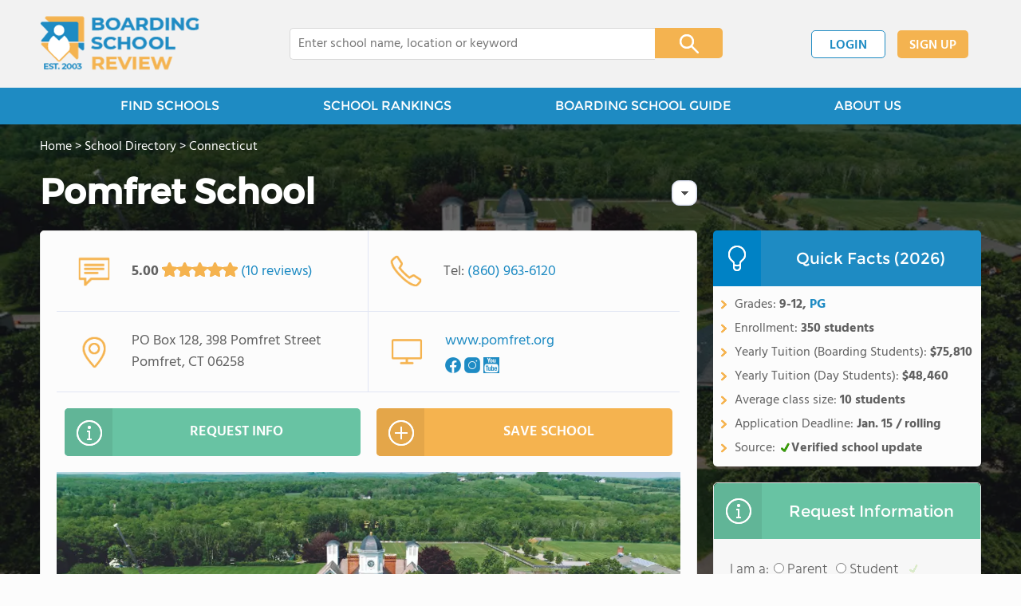

--- FILE ---
content_type: text/html; charset=UTF-8
request_url: https://www.boardingschoolreview.com/pomfret-school-profile
body_size: 26024
content:
<!DOCTYPE html><html
lang="en"><head>
 <script>(function(w,d,s,l,i){w[l]=w[l]||[];w[l].push({'gtm.start':
        new Date().getTime(),event:'gtm.js'});var f=d.getElementsByTagName(s)[0],
        j=d.createElement(s),dl=l!='dataLayer'?'&l='+l:'';j.async=true;j.src=
        'https://www.googletagmanager.com/gtm.js?id='+i+dl;f.parentNode.insertBefore(j,f);
        })(window,document,'script','dataLayer','GTM-NW8BJ9F');
        gtag('config', 'AW-1071933170');
        gtag('config', 'AW-16939058694');</script> <meta
charset="utf-8"/><meta
http-equiv="X-UA-Compatible" content="IE=edge" ><meta
name="viewport" content="width=device-width, initial-scale=1.0, maximum-scale=2.0, user-scalable=yes"><meta
name="format-detection" content="telephone=no" ><meta
name="description" content="Pomfret School in Pomfret, Connecticut serves students in grades 9-12, PG. View their 2026 rankings, tuition cost, acceptance rates, reviews and more." /><title>Pomfret School (2026 Profile) - Pomfret, CT</title><link
rel="dns-prefetch" href="https://static.boardingschoolreview.com/" ><link
rel="dns-prefetch" href="https://images1.boardingschoolreview.com/" ><link
rel="dns-prefetch" href="https://images2.boardingschoolreview.com/" ><link
rel="dns-prefetch" href="https://images3.boardingschoolreview.com/" ><link
rel="dns-prefetch" href="https://static.schoolreviewservices.com/" > <script src="//static.boardingschoolreview.com/static/javascript/main.min.2262561402.js"></script> <link
href='//static.boardingschoolreview.com/static/style-css.4124372402.css' media='screen' type='text/css' rel='stylesheet' /><link
rel="preload" href="//static.schoolreviewservices.com/static/fonts/montserrat.woff" as="font" type="font/woff" crossorigin="anonymous"><link
rel="preload" href="//static.schoolreviewservices.com/static/fonts/montserrat_medium.woff2" as="font" type="font/woff2" crossorigin="anonymous"><link
rel="preload" href="//static.schoolreviewservices.com/static/fonts/hind_300_first.woff2" as="font" type="font/woff2" crossorigin="anonymous"><link
rel="preload" href="//static.schoolreviewservices.com/static/fonts/hind_300_second.woff" as="font" type="font/woff" crossorigin="anonymous"><link
rel="preload" href="//static.schoolreviewservices.com/static/fonts/hind_400_first.woff2" as="font" type="font/woff2" crossorigin="anonymous"><link
rel="preload" href="//static.schoolreviewservices.com/static/fonts/hind_400_second.woff" as="font" type="font/woff" crossorigin="anonymous"><link
rel="preload" href="//static.schoolreviewservices.com/static/fonts/hind_500_first.woff2" as="font" type="font/woff2" crossorigin="anonymous"><link
rel="preload" href="//static.schoolreviewservices.com/static/fonts/hind_500_second.woff" as="font" type="font/woff" crossorigin="anonymous"><link
rel="preload" href="//static.schoolreviewservices.com/static/fonts/hind_600_first.woff2" as="font" type="font/woff2" crossorigin="anonymous"><link
rel="preload" href="//static.schoolreviewservices.com/static/fonts/hind_600_second.woff" as="font" type="font/woff" crossorigin="anonymous"><link
rel="preload" href="//static.schoolreviewservices.com/static/fonts/hind_700_first.woff2" as="font" type="font/woff2" crossorigin="anonymous"><link
rel="preload" href="//static.schoolreviewservices.com/static/fonts/hind_700_second.woff" as="font" type="font/woff" crossorigin="anonymous"><link
rel="preload" href="//static.schoolreviewservices.com/static/fonts/fcicons.ttf" as="font" type="font/ttf" crossorigin="anonymous"><link
rel="canonical" href="https://www.boardingschoolreview.com/pomfret-school-profile"><link
rel="preload" as="image" href="https://images1.boardingschoolreview.com/photo/264/Pomfret-School-3mbpxh1ojd0ks8wsswkg4wcsw-1122.webp" media="(min-width: 1201px)" imagesrcset="https://images1.boardingschoolreview.com/photo/264/Pomfret-School-3mbpxh1ojd0ks8wsswkg4wcsw-1122.webp 1x, https://images1.boardingschoolreview.com/photo/264/Pomfret-School-3mbpxh1ojd0ks8wsswkg4wcsw-1122.webp 2x, https://images1.boardingschoolreview.com/photo/264/Pomfret-School-3mbpxh1ojd0ks8wsswkg4wcsw-1122.webp 3x" type="image/webp" /><link
rel="preload" as="image" href="https://images2.boardingschoolreview.com/photo/264/Pomfret-School-3mbpxh1ojd0ks8wsswkg4wcsw-960.webp" media="(min-width: 960px) and (max-width: 1200px)" imagesrcset="https://images2.boardingschoolreview.com/photo/264/Pomfret-School-3mbpxh1ojd0ks8wsswkg4wcsw-960.webp 1x, https://images2.boardingschoolreview.com/photo/264/Pomfret-School-3mbpxh1ojd0ks8wsswkg4wcsw-960.webp 2x, https://images2.boardingschoolreview.com/photo/264/Pomfret-School-3mbpxh1ojd0ks8wsswkg4wcsw-960.webp 3x" type="image/webp" /><link
rel="preload" as="image" href="https://images1.boardingschoolreview.com/photo/264/Pomfret-School-3mbpxh1ojd0ks8wsswkg4wcsw-780.webp" media="(min-width: 768px) and (max-width: 959px)" imagesrcset="https://images1.boardingschoolreview.com/photo/264/Pomfret-School-3mbpxh1ojd0ks8wsswkg4wcsw-780.webp 1x, https://images1.boardingschoolreview.com/photo/264/Pomfret-School-3mbpxh1ojd0ks8wsswkg4wcsw-780.webp 2x, https://images1.boardingschoolreview.com/photo/264/Pomfret-School-3mbpxh1ojd0ks8wsswkg4wcsw-780.webp 3x" type="image/webp" /><link
rel="preload" as="image" href="https://images1.boardingschoolreview.com/photo/264/Pomfret-School-3mbpxh1ojd0ks8wsswkg4wcsw-660.webp" media="(max-width: 767px)" imagesrcset="https://images1.boardingschoolreview.com/photo/264/Pomfret-School-3mbpxh1ojd0ks8wsswkg4wcsw-660.webp 1x, https://images1.boardingschoolreview.com/photo/264/Pomfret-School-3mbpxh1ojd0ks8wsswkg4wcsw-660.webp 2x, https://images1.boardingschoolreview.com/photo/264/Pomfret-School-3mbpxh1ojd0ks8wsswkg4wcsw-660.webp 3x" type="image/webp" /><link
rel="apple-touch-icon" sizes="180x180" href="/apple-touch-icon.png?v=yyxmRQnxXd"><link
rel="icon" type="image/png" href="/favicon-32x32.png?v=yyxmRQnxXd" sizes="32x32"><link
rel="icon" type="image/png" href="/favicon-16x16.png?v=yyxmRQnxXd" sizes="16x16"><link
rel="manifest" href="/manifest.json?v=yyxmRQnxXd"><link
rel="mask-icon" href="/safari-pinned-tab.svg?v=yyxmRQnxXd" color="#1E8BC3"><link
rel="shortcut icon" href="/favicon.ico?v=yyxmRQnxXd"><meta
name="msapplication-TileColor" content="#da532c"><meta
name="msapplication-TileImage" content="/mstile-144x144.png?v=yyxmRQnxXd"><meta
name="theme-color" content="#ffffff"><meta
property="fb:app_id" content="268032166595587"/><meta
property="og:title" content="Pomfret School (2026 Profile) - Pomfret, CT"/><meta
property="og:type" content="profile"/><meta
property="og:url" content="https://www.boardingschoolreview.com/pomfret-school-profile"/><meta
property="og:image" content="https://images1.boardingschoolreview.com/photo/264/Pomfret-School-3mbpxh1ojd0ks8wsswkg4wcsw-1122.jpg"/><meta
data-react-helmet="true" property="og:image:height" content="701"><meta
data-react-helmet="true" property="og:image:width" content="1122"><meta
property="og:site_name" content="Boarding School Review"/><meta
property="og:locale" content="en_US"><meta
property="og:description" content="Pomfret School in Pomfret, Connecticut serves students in grades 9-12, PG. View their 2026 rankings, tuition cost, acceptance rates, reviews and more."/> <script type="application/ld+json">{"@context":"http://schema.org","@type":"FAQPage","mainEntity":[{"@type":"Question","name":"How much does Pomfret School cost?","acceptedAnswer":{"@type":"Answer","text":"Pomfret School's tuition is approximately $75,810 for boarding students and $48,460 for day students."}},{"@type":"Question","name":"What schools are Pomfret School often compared to?","acceptedAnswer":{"@type":"Answer","text":"Pomfret Schoolis often viewed alongside schools like Westminster School, Choate Rosemary Hall, Loomis Chaffee by visitors of our site."}},{"@type":"Question","name":"What sports does Pomfret School offer?","acceptedAnswer":{"@type":"Answer","text":"Pomfret School offers 19 interscholastic sports: Baseball, Basketball, Crew, Cross Country, Dance, Field Hockey, Football, Golf, Ice Hockey, Lacrosse, Soccer, Squash, Swimming, Tennis, Track, Track and Field, Ultimate Frisbee, Volleyball and Wrestling. "}},{"@type":"Question","name":"What is Pomfret School's ranking?","acceptedAnswer":{"@type":"Answer","text":"Pomfret School ranks among the top 20 boarding schools for High # of AP/advanced courses offered."}},{"@type":"Question","name":"When is the application deadline for Pomfret School?","acceptedAnswer":{"@type":"Answer","text":"The application deadline for Pomfret School is Jan. 15 / rolling (applications are due on Jan. 15 but additional applications are reviewed year-round as space permits )."}}]}</script><script>if(window['sendCustomPvTrackingRequest']){
    sendCustomPvTrackingRequest('idf_2026_264','school_overview');
}</script><script type="application/ld+json">{"@context":"http://schema.org","@type":"School","name":"Pomfret School","address":{"@type":"PostalAddress","streetAddress":"PO Box 128, 398 Pomfret Street","addressLocality":"Pomfret","addressRegion":"CT","postalCode":"06258","addressCountry":"US"},"aggregateRating":{"@type":"AggregateRating","bestRating":"5","worstRating":"1","ratingValue":"5.00","reviewCount":"10"},"description":" Founded in 1894, Pomfret is a private high school for boarding and day students. Set on a stunning 500-acre hilltop in Northeastern Connecticut, we are intentionally small with 350 students hailing from 29 states and 29 countries. Our mission is to empower students to pursue lives of meaning and purpose, and our vision is to inspire the next generation of change makers and problem solvers.  ","image":["https://images1.boardingschoolreview.com/photo/264/Pomfret-School-3mbpxh1ojd0ks8wsswkg4wcsw-1122.jpg","https://images1.boardingschoolreview.com/photo/264/Pomfret-School-eshb32ptp80swsww4kko4o488-1122.jpg","https://images2.boardingschoolreview.com/photo/264/Pomfret-School-66hkj3hr60kc8cs48oskok4ko-1122.jpg","https://images3.boardingschoolreview.com/photo/264/Pomfret-School-bcdkktz0urs480co44048wc4s-1122.jpg","https://images3.boardingschoolreview.com/photo/264/Pomfret-School-c231cq72iaokck0o8kk884sg4-1122.jpg","https://images3.boardingschoolreview.com/photo/264/Pomfret-School-ec7x1mrabl4owo80ks4ks4gsg-1122.jpg","https://images2.boardingschoolreview.com/photo/264/Pomfret-School-32ogvwyrgd44cw8oo0gsogw4o-1122.jpg","https://images3.boardingschoolreview.com/photo/264/Pomfret-School-80uctsmuxag4kgsg4c0c4o4gg-1122.jpg","https://images1.boardingschoolreview.com/photo/264/Pomfret-School-6g60tiarbz0gkk0gk88ko8w44-1122.jpg","https://images3.boardingschoolreview.com/photo/264/Pomfret-School-26oswb4x4dxcsww888o444g8o-1122.jpg","https://images2.boardingschoolreview.com/photo/264/Pomfret-School-5xab20kp6wco408go0go4cgok-1122.jpg","https://images3.boardingschoolreview.com/photo/264/Pomfret-School-dd6schetvn4ssg4g4ckogk08c-1122.jpg","https://images3.boardingschoolreview.com/photo/264/Pomfret-School-25o02o3pxqxw88cssg04cw8ow-1122.jpg","https://images2.boardingschoolreview.com/photo/264/Pomfret-School-a4smuedlwigcw0s8wsssokg8c-1122.jpg","https://images1.boardingschoolreview.com/photo/264/Pomfret-School-45gfl91i2da84wwggck48kogc-1122.jpg","https://images1.boardingschoolreview.com/photo/264/Pomfret-School-bil2ip4iem0wkwc8swcc88ksk-1122.jpg","https://images1.boardingschoolreview.com/photo/264/Pomfret-School-6eg81iutqqgwcs0wso400ok40-1122.jpg","https://images3.boardingschoolreview.com/photo/264/Pomfret-School-52sfss1lwz8c8kgs8w0o0kw80-1122.jpg","https://images2.boardingschoolreview.com/photo/264/Pomfret-School-3hd3zjb8tsmc0oc4scg44cc40-1122.jpg","https://images2.boardingschoolreview.com/photo/264/Pomfret-School-1txhpggwbk68kgwswkkwcgo48-1122.jpg","https://images1.boardingschoolreview.com/photo/264/Pomfret-School-1sz6f4irss744swgo00080k4w-1122.jpg"],"telephone":"(860) 963-6120","url":"https://www.boardingschoolreview.com/pomfret-school-profile"}</script> </head><body
id="school_overview" class="hasBg allowTab">
<noscript><iframe
src="https://www.googletagmanager.com/ns.html?id=GTM-NW8BJ9F"
height="0" width="0" style="display:none;visibility:hidden"></iframe></noscript>
<script src="https://static.boardingschoolreview.com/static/boarding_school_review.js" async data-tmsclient="Boarding School Review" data-layout="ros" data-debug="false" data-lazy="true" ></script> <script>window.TAS = window.TAS || { cmd: [] }</script><script type="text/javascript">!(function(o,_name){function n(){(n.q=n.q||[]).push(arguments)}n.v=1,o[_name]=o[_name]||n;!(function(o,t,n,c){function e(n){(function(){try{return(localStorage.getItem("v4ac1eiZr0")||"").split(",")[4]>0}catch(o){}return!1})()&&(n=o[t].pubads())&&n.setTargeting("admiral-engaged","true")}(c=o[t]=o[t]||{}).cmd=c.cmd||[],typeof c.pubads===n?e():typeof c.cmd.unshift===n?c.cmd.unshift(e):c.cmd.push(e)})(window,"googletag","function");})(window,String.fromCharCode(97,100,109,105,114,97,108));!(function(t,c,i){i=t.createElement(c),t=t.getElementsByTagName(c)[0],i.async=1,i.src="https://stretchsister.com/v2ctpmmsxPgu7aUbZt6sKIHwxQXMlmssBWyYl54N0lkrbdQOdSKGWIcc",t.parentNode.insertBefore(i,t)})(document,"script");</script> <div
id="fb-root"></div><div
id="page-container"><header
id="header-wrapper"><div
class="header-content nav-down headroom header-fixed">
<span
class="m-header-navbar" id="m-header-navbar"></span>
<a
href="/" title="Boarding School Review - Established 2003" class="header-logo-link"><img
src="/images/boarding-school-review-est-2003-logo.png" alt="Boarding School Review - Established 2003" class="header-logo-img" width="201" height="76" loading="lazy" /></a><div
class="search-bar header-search-bar"><form
method="GET" action="/search" accept-charset="UTF-8" name="cse-search-box-1" id="cse-search-box-1" class="cse-search-box" novalidate><input
id="q1" class="search-input" size="60" placeholder="Enter school name, location or keyword" onfocus="this.placeholder=&#039;&#039;" onblur="this.placeholder=&#039;Enter school name, location or keyword&#039;" readonly="readonly" style="color:#a9a9a9" required name="q" type="text" value="">        <span
class="search-x-delete">x</span><span
class="m-search-x-delete"></span>
<input
name="cx" type="hidden" value="016015916617632982569:z_spbscigvg"><input
name="ie" type="hidden" value="UTF-8"><input
name="siteurl" type="hidden" value="www.boardingschoolreview.com"><input
name="spam_trap" type="hidden" value=""><button
type="submit" name="sa" class="search-button"></button></form></div><div
id="header-login-line" class="header-login-line"></div>
<span
class="m-search-icon" id="m-search-icon"></span></div></header><nav
id="header-nav-wrapper"><div
class="header-nav-content"><div
id="m-header-login-line" class="m-header-login-line"></div>
<a
href="/find-schools" class="header-nav-link">FIND SCHOOLS</a>
<a
href="/top-twenty-schools-listing" class="header-nav-link" >SCHOOL RANKINGS</a>
<a
href="/blog" class="header-nav-link header-nav-blog">BOARDING SCHOOL GUIDE
<span
class="m-cat-icon"><span
class='m-ci-arrow m-ci-arrow-down'></span></span>
</a>
<span
class="m-cat-menu">
<a
href='/blog/category/why-boarding-school' class='header-nav-link' >Why Boarding School</a><a
href='/blog/category/choosing-a-school' class='header-nav-link' >Choosing a School</a><a
href='/blog/category/admissions' class='header-nav-link' >Admissions</a><a
href='/blog/category/financing' class='header-nav-link' >Financing</a>                    </span>
<a
href="/about-us" class="header-nav-link">ABOUT US</a></div></nav><div
id="menuarea-wrapper"></div><div
class="welcome-wrapper school-ov-bg">
<picture
itemscope itemtype="https://schema.org/ImageObject">
<source
srcset="https://images1.boardingschoolreview.com/photo/264/Pomfret-School-3mbpxh1ojd0ks8wsswkg4wcsw-1122.webp 1x, https://images1.boardingschoolreview.com/photo/264/Pomfret-School-3mbpxh1ojd0ks8wsswkg4wcsw-1122.webp 2x, https://images1.boardingschoolreview.com/photo/264/Pomfret-School-3mbpxh1ojd0ks8wsswkg4wcsw-1122.webp 3x" media="(min-width: 1201px)" type="image/webp" /><source
srcset="https://images2.boardingschoolreview.com/photo/264/Pomfret-School-3mbpxh1ojd0ks8wsswkg4wcsw-960.webp 1x, https://images2.boardingschoolreview.com/photo/264/Pomfret-School-3mbpxh1ojd0ks8wsswkg4wcsw-960.webp 2x, https://images2.boardingschoolreview.com/photo/264/Pomfret-School-3mbpxh1ojd0ks8wsswkg4wcsw-960.webp 3x" media="(min-width: 960px) and (max-width: 1200px)" type="image/webp" /><source
srcset="https://images1.boardingschoolreview.com/photo/264/Pomfret-School-3mbpxh1ojd0ks8wsswkg4wcsw-780.webp 1x, https://images1.boardingschoolreview.com/photo/264/Pomfret-School-3mbpxh1ojd0ks8wsswkg4wcsw-780.webp 2x, https://images1.boardingschoolreview.com/photo/264/Pomfret-School-3mbpxh1ojd0ks8wsswkg4wcsw-780.webp 3x" media="(min-width: 768px) and (max-width: 959px)" type="image/webp" /><source
srcset="https://images1.boardingschoolreview.com/photo/264/Pomfret-School-3mbpxh1ojd0ks8wsswkg4wcsw-660.webp 1x, https://images1.boardingschoolreview.com/photo/264/Pomfret-School-3mbpxh1ojd0ks8wsswkg4wcsw-660.webp 2x, https://images1.boardingschoolreview.com/photo/264/Pomfret-School-3mbpxh1ojd0ks8wsswkg4wcsw-660.webp 3x" media="(max-width: 767px)" type="image/webp" />                            <source
srcset="https://images1.boardingschoolreview.com/photo/264/Pomfret-School-3mbpxh1ojd0ks8wsswkg4wcsw-1122.jpg 1x, https://images1.boardingschoolreview.com/photo/264/Pomfret-School-3mbpxh1ojd0ks8wsswkg4wcsw-1122.jpg 2x, https://images1.boardingschoolreview.com/photo/264/Pomfret-School-3mbpxh1ojd0ks8wsswkg4wcsw-1122.jpg 3x" media="(min-width: 1201px)" type="image/jpeg" /><source
srcset="https://images3.boardingschoolreview.com/photo/264/Pomfret-School-3mbpxh1ojd0ks8wsswkg4wcsw-960.jpg 1x, https://images3.boardingschoolreview.com/photo/264/Pomfret-School-3mbpxh1ojd0ks8wsswkg4wcsw-960.jpg 2x, https://images3.boardingschoolreview.com/photo/264/Pomfret-School-3mbpxh1ojd0ks8wsswkg4wcsw-960.jpg 3x" media="(min-width: 960px) and (max-width: 1200px)" type="image/jpeg" /><source
srcset="https://images1.boardingschoolreview.com/photo/264/Pomfret-School-3mbpxh1ojd0ks8wsswkg4wcsw-780.jpg 1x, https://images1.boardingschoolreview.com/photo/264/Pomfret-School-3mbpxh1ojd0ks8wsswkg4wcsw-780.jpg 2x, https://images1.boardingschoolreview.com/photo/264/Pomfret-School-3mbpxh1ojd0ks8wsswkg4wcsw-780.jpg 3x" media="(min-width: 768px) and (max-width: 959px)" type="image/jpeg" /><source
srcset="https://images2.boardingschoolreview.com/photo/264/Pomfret-School-3mbpxh1ojd0ks8wsswkg4wcsw-660.jpg 1x, https://images2.boardingschoolreview.com/photo/264/Pomfret-School-3mbpxh1ojd0ks8wsswkg4wcsw-660.jpg 2x, https://images2.boardingschoolreview.com/photo/264/Pomfret-School-3mbpxh1ojd0ks8wsswkg4wcsw-660.jpg 3x" media="(max-width: 767px)" type="image/jpeg" />                            <img
itemprop="contentUrl" src="https://images1.boardingschoolreview.com/photo/264/Pomfret-School-3mbpxh1ojd0ks8wsswkg4wcsw-1122.jpg" title="Pomfret School Photo #0" alt="Pomfret School Photo #0"  class="ag-main-image" width="100%">
</picture></div><div
id="main-wrapper"><div
id="main"><div
id="main-headline-wrapper"><div
class="breadcrumbs"  itemscope itemtype="https://schema.org/BreadcrumbList"  >
<span
itemprop="itemListElement" itemscope itemtype="https://schema.org/ListItem"><a
itemscope itemtype="https://schema.org/WebPage" itemprop="item" itemid="https://www.boardingschoolreview.com/" href="https://www.boardingschoolreview.com/" ><span
itemprop="name">Home</span></a><meta
itemprop="position" content="1" /></span> &gt; <span
itemprop="itemListElement" itemscope itemtype="https://schema.org/ListItem"><a
itemscope itemtype="https://schema.org/WebPage" itemprop="item" itemid="https://www.boardingschoolreview.com/school-overview" href="https://www.boardingschoolreview.com/school-overview" ><span
itemprop="name">School Directory</span></a><meta
itemprop="position" content="2" /></span> &gt; <span
itemprop="itemListElement" itemscope itemtype="https://schema.org/ListItem"><a
itemscope itemtype="https://schema.org/WebPage" itemprop="item" itemid="https://www.boardingschoolreview.com/connecticut" href="https://www.boardingschoolreview.com/connecticut" ><span
itemprop="name">Connecticut</span></a><meta
itemprop="position" content="3" /></span></div></div><div
id="content-headline-wrapper" class="has-breadcrumbs no-hl-ads chw-layout-1 has-hm " ><h1 id="main-headline" class="" >Pomfret School</h1>
<span
class="so-jump-btn-wrapper dpo-xllg-flex" id="so-jump-btn-wrapper"><span
class="so-jump-btn" id="so-jump-btn"></span></span>
<span
class="jump-list-nav" id="jump-list-nav" style="display:none;">
<span
data-jump-id="school-overview" class="jump-list-link">School Overview</span>
<span
data-jump-id="student-body" class="jump-list-link">Student Body</span>
<span
data-jump-id="academics-and-faculty" class="jump-list-link">Academics and Faculty</span>
<span
data-jump-id="tuition-cost" class="jump-list-link">Tuition Cost</span>
<span
data-jump-id="acceptance-rate" class="jump-list-link">Admissions</span>
<span
data-jump-id="sports" class="jump-list-link">Sports</span>
<span
data-jump-id="extracurriculars" class="jump-list-link">Extracurriculars</span>
<span
data-jump-id="college-matriculation" class="jump-list-link">College Matriculation </span>
<span
data-jump-id="school-notes" class="jump-list-link">School Notes</span>
<span
data-jump-id="faq" class="jump-list-link">Frequently Asked Questions</span>
<span
data-jump-id="reviews" class="jump-list-link">Alumni Reviews</span>
<span
data-jump-id="related-schools" class="jump-list-link">Related Schools</span>
<a
class="jump-list-edit-link" href="/school-login">Edit School Profile</a>
</span></div><div
id="main-content"><div
id="top-info-box"  class="section-wrapper sec-box-wrapper"><div
class="sec-content sec-no-header sec-box-2"><div
class="cards-wrapper f-cards-wrapper"><div
class="card-row card-icon card-rating-score icon-rating-score card-odd"><div
class="cr_content_wrapper rating-star-wrapper">
<span
class='bold'>5.00</span>
<a
class='cr-review-link' href="#reviews" title="Average 5.00 stars across 10 reviews of Pomfret School">
<span
class='icon icon-star-medium star-medium-50'></span><span
class='rating-count'> (10  reviews) </span>
</a></div></div><div
class="card-row card-icon card-tel icon-tel "><div
class='cr_content_wrapper'>
Tel: <a
rel="nofollow" href="tel:(860)963-6120">(860) 963-6120</a></div></div><div
class="card-row card-icon card-address icon-address card-odd" ><div
class='cr_content_wrapper'>PO Box 128, 398 Pomfret Street<br>Pomfret, CT 06258</div></div><div
class="card-row card-icon card-website icon-website "><div
class='cr_content_wrapper'>
<a
href="http://www.pomfret.org/" target="_blank" class="website-click" id="cr-school-website">www.pomfret.org</a>
<a
href="https://www.facebook.com/pomfretschool" target="_blank" class='cr-sm-link cr-sm-fb'>
<span
class='cr-sm-icon cr-sm-icon-fb'>
</span>
</a>
<a
href="https://www.instagram.com/pomfretschool" target="_blank" class='cr-sm-link cr-sm-ig'>
<span
class='cr-sm-icon cr-sm-icon-ig'>
</span>
</a>
<a
href="https://www.youtube.com/@pomfretschool1894" target="_blank" class='cr-sm-link cr-sm-youtu' >
<span
class='cr-sm-icon cr-sm-icon-youtu'>
</span>
</a></div></div></div><div
class="info-btns-wrapper">
<a
href="/pomfret-school-profile/request-info"  class="info-box-btn ib-btn-request ib-btn-odd"><div
class="icon-wrapper icon-request"></div>REQUEST INFO</a>
<a
rel="nofollow" href="/student_redirect.php?school_id=264" class="info-box-btn ib-btn-ss ib-btn-even"><div
class="icon-wrapper icon-ss"></div>SAVE SCHOOL</a></div><div
class="ag-container ag-redesign ag-compact ag-school" ><div
class="ag-view"><div
class="ag-loading"><div
id="ag-load-block-1" class="ag-loading-block"></div><div
id="ag-load-block-2" class="ag-loading-block"></div><div
id="ag-load-block-3" class="ag-loading-block"></div></div><div
class="ag-previous"><div
data-control="previous">
<img
src="//static.boardingschoolreview.com/static/prev3.png" data-control="previous" alt="previous" width="61" height="122" loading="lazy" ></div></div><div
class="ag-views"><div
data-item="0" data-mfp-src="https://images1.boardingschoolreview.com/photo/264/Pomfret-School-3mbpxh1ojd0ks8wsswkg4wcsw-1122.webp" data-mfp-title="" style="display: block" >
<picture
itemscope itemtype="https://schema.org/ImageObject">
<source
srcset="https://images1.boardingschoolreview.com/photo/264/Pomfret-School-3mbpxh1ojd0ks8wsswkg4wcsw-780.webp 1x, https://images1.boardingschoolreview.com/photo/264/Pomfret-School-3mbpxh1ojd0ks8wsswkg4wcsw-1122.webp 2x, https://images1.boardingschoolreview.com/photo/264/Pomfret-School-3mbpxh1ojd0ks8wsswkg4wcsw-1122.webp 3x" media="(min-width: 1201px)" type="image/webp" /><source
srcset="https://images1.boardingschoolreview.com/photo/264/Pomfret-School-3mbpxh1ojd0ks8wsswkg4wcsw-660.webp 1x, https://images1.boardingschoolreview.com/photo/264/Pomfret-School-3mbpxh1ojd0ks8wsswkg4wcsw-660.webp 2x, https://images1.boardingschoolreview.com/photo/264/Pomfret-School-3mbpxh1ojd0ks8wsswkg4wcsw-660.webp 3x" media="(max-width: 1200px)" type="image/webp" />                            <source
srcset="https://images1.boardingschoolreview.com/photo/264/Pomfret-School-3mbpxh1ojd0ks8wsswkg4wcsw-780.jpg 1x, https://images1.boardingschoolreview.com/photo/264/Pomfret-School-3mbpxh1ojd0ks8wsswkg4wcsw-1122.jpg 2x, https://images1.boardingschoolreview.com/photo/264/Pomfret-School-3mbpxh1ojd0ks8wsswkg4wcsw-1122.jpg 3x" media="(min-width: 1201px)" type="image/jpeg" /><source
srcset="https://images2.boardingschoolreview.com/photo/264/Pomfret-School-3mbpxh1ojd0ks8wsswkg4wcsw-660.jpg 1x, https://images2.boardingschoolreview.com/photo/264/Pomfret-School-3mbpxh1ojd0ks8wsswkg4wcsw-660.jpg 2x, https://images2.boardingschoolreview.com/photo/264/Pomfret-School-3mbpxh1ojd0ks8wsswkg4wcsw-660.jpg 3x" media="(max-width: 1200px)" type="image/jpeg" />                            <img
itemprop="contentUrl" src="https://images1.boardingschoolreview.com/photo/264/Pomfret-School-3mbpxh1ojd0ks8wsswkg4wcsw-1122.jpg" title="Pomfret School Photo #1" alt="Pomfret School Photo #1" data-description="" class="ag-main-image" data-complete="1"  width="1122" height="701"  >
</picture></div><div
data-item="1" data-mfp-src="https://images1.boardingschoolreview.com/photo/264/Pomfret-School-eshb32ptp80swsww4kko4o488-1122.webp" data-mfp-title="" style="display: none" >
<a
href="https://images1.boardingschoolreview.com/photo/264/Pomfret-School-eshb32ptp80swsww4kko4o488-1122.jpg" title="Pomfret School Photo #2">Pomfret School Photo #2</a></div><div
data-item="2" data-mfp-src="https://images1.boardingschoolreview.com/photo/264/Pomfret-School-66hkj3hr60kc8cs48oskok4ko-1122.webp" data-mfp-title="" style="display: none" >
<a
href="https://images2.boardingschoolreview.com/photo/264/Pomfret-School-66hkj3hr60kc8cs48oskok4ko-1122.jpg" title="Pomfret School Photo #3">Pomfret School Photo #3</a></div><div
data-item="3" data-mfp-src="https://images3.boardingschoolreview.com/photo/264/Pomfret-School-bcdkktz0urs480co44048wc4s-1122.webp" data-mfp-title="" style="display: none" >
<a
href="https://images3.boardingschoolreview.com/photo/264/Pomfret-School-bcdkktz0urs480co44048wc4s-1122.jpg" title="Pomfret School Photo #4">Pomfret School Photo #4</a></div><div
data-item="4" data-mfp-src="https://images1.boardingschoolreview.com/photo/264/Pomfret-School-c231cq72iaokck0o8kk884sg4-1122.webp" data-mfp-title="" style="display: none" >
<a
href="https://images3.boardingschoolreview.com/photo/264/Pomfret-School-c231cq72iaokck0o8kk884sg4-1122.jpg" title="Pomfret School Photo #5">Pomfret School Photo #5</a></div><div
data-item="5" data-mfp-src="https://images2.boardingschoolreview.com/photo/264/Pomfret-School-ec7x1mrabl4owo80ks4ks4gsg-1122.webp" data-mfp-title="" style="display: none" >
<a
href="https://images3.boardingschoolreview.com/photo/264/Pomfret-School-ec7x1mrabl4owo80ks4ks4gsg-1122.jpg" title="Pomfret School Photo #6">Pomfret School Photo #6</a></div><div
data-item="6" data-mfp-src="https://images2.boardingschoolreview.com/photo/264/Pomfret-School-32ogvwyrgd44cw8oo0gsogw4o-1122.webp" data-mfp-title="" style="display: none" >
<a
href="https://images2.boardingschoolreview.com/photo/264/Pomfret-School-32ogvwyrgd44cw8oo0gsogw4o-1122.jpg" title="Pomfret School Photo #7">Pomfret School Photo #7</a></div><div
data-item="7" data-mfp-src="https://images3.boardingschoolreview.com/photo/264/Pomfret-School-80uctsmuxag4kgsg4c0c4o4gg-1122.webp" data-mfp-title="" style="display: none" >
<a
href="https://images3.boardingschoolreview.com/photo/264/Pomfret-School-80uctsmuxag4kgsg4c0c4o4gg-1122.jpg" title="Pomfret School Photo #8">Pomfret School Photo #8</a></div><div
data-item="8" data-mfp-src="https://images3.boardingschoolreview.com/photo/264/Pomfret-School-6g60tiarbz0gkk0gk88ko8w44-1122.webp" data-mfp-title="" style="display: none" >
<a
href="https://images1.boardingschoolreview.com/photo/264/Pomfret-School-6g60tiarbz0gkk0gk88ko8w44-1122.jpg" title="Pomfret School Photo #9">Pomfret School Photo #9</a></div><div
data-item="9" data-mfp-src="https://images1.boardingschoolreview.com/photo/264/Pomfret-School-26oswb4x4dxcsww888o444g8o-1122.webp" data-mfp-title="" style="display: none" >
<a
href="https://images3.boardingschoolreview.com/photo/264/Pomfret-School-26oswb4x4dxcsww888o444g8o-1122.jpg" title="Pomfret School Photo #10">Pomfret School Photo #10</a></div><div
data-item="10" data-mfp-src="https://images3.boardingschoolreview.com/photo/264/Pomfret-School-5xab20kp6wco408go0go4cgok-1122.webp" data-mfp-title="" style="display: none" >
<a
href="https://images2.boardingschoolreview.com/photo/264/Pomfret-School-5xab20kp6wco408go0go4cgok-1122.jpg" title="Pomfret School Photo #11">Pomfret School Photo #11</a></div><div
data-item="11" data-mfp-src="https://images1.boardingschoolreview.com/photo/264/Pomfret-School-dd6schetvn4ssg4g4ckogk08c-1122.webp" data-mfp-title="" style="display: none" >
<a
href="https://images3.boardingschoolreview.com/photo/264/Pomfret-School-dd6schetvn4ssg4g4ckogk08c-1122.jpg" title="Pomfret School Photo #12">Pomfret School Photo #12</a></div><div
data-item="12" data-mfp-src="https://images3.boardingschoolreview.com/photo/264/Pomfret-School-25o02o3pxqxw88cssg04cw8ow-1122.webp" data-mfp-title="" style="display: none" >
<a
href="https://images3.boardingschoolreview.com/photo/264/Pomfret-School-25o02o3pxqxw88cssg04cw8ow-1122.jpg" title="Pomfret School Photo #13">Pomfret School Photo #13</a></div><div
data-item="13" data-mfp-src="https://images2.boardingschoolreview.com/photo/264/Pomfret-School-a4smuedlwigcw0s8wsssokg8c-1122.webp" data-mfp-title="" style="display: none" >
<a
href="https://images2.boardingschoolreview.com/photo/264/Pomfret-School-a4smuedlwigcw0s8wsssokg8c-1122.jpg" title="Pomfret School Photo #14">Pomfret School Photo #14</a></div><div
data-item="14" data-mfp-src="https://images1.boardingschoolreview.com/photo/264/Pomfret-School-45gfl91i2da84wwggck48kogc-1122.webp" data-mfp-title="" style="display: none" >
<a
href="https://images1.boardingschoolreview.com/photo/264/Pomfret-School-45gfl91i2da84wwggck48kogc-1122.jpg" title="Pomfret School Photo #15">Pomfret School Photo #15</a></div><div
data-item="15" data-mfp-src="https://images3.boardingschoolreview.com/photo/264/Pomfret-School-bil2ip4iem0wkwc8swcc88ksk-1122.webp" data-mfp-title="" style="display: none" >
<a
href="https://images1.boardingschoolreview.com/photo/264/Pomfret-School-bil2ip4iem0wkwc8swcc88ksk-1122.jpg" title="Pomfret School Photo #16">Pomfret School Photo #16</a></div><div
data-item="16" data-mfp-src="https://images1.boardingschoolreview.com/photo/264/Pomfret-School-6eg81iutqqgwcs0wso400ok40-1122.webp" data-mfp-title="" style="display: none" >
<a
href="https://images1.boardingschoolreview.com/photo/264/Pomfret-School-6eg81iutqqgwcs0wso400ok40-1122.jpg" title="Pomfret School Photo #17">Pomfret School Photo #17</a></div><div
data-item="17" data-mfp-src="https://images3.boardingschoolreview.com/photo/264/Pomfret-School-52sfss1lwz8c8kgs8w0o0kw80-1122.webp" data-mfp-title="" style="display: none" >
<a
href="https://images3.boardingschoolreview.com/photo/264/Pomfret-School-52sfss1lwz8c8kgs8w0o0kw80-1122.jpg" title="Pomfret School Photo #18">Pomfret School Photo #18</a></div><div
data-item="18" data-mfp-src="https://images2.boardingschoolreview.com/photo/264/Pomfret-School-3hd3zjb8tsmc0oc4scg44cc40-1122.webp" data-mfp-title="" style="display: none" >
<a
href="https://images2.boardingschoolreview.com/photo/264/Pomfret-School-3hd3zjb8tsmc0oc4scg44cc40-1122.jpg" title="Pomfret School Photo #19">Pomfret School Photo #19</a></div><div
data-item="19" data-mfp-src="https://images3.boardingschoolreview.com/photo/264/Pomfret-School-1txhpggwbk68kgwswkkwcgo48-1122.webp" data-mfp-title="" style="display: none" >
<a
href="https://images2.boardingschoolreview.com/photo/264/Pomfret-School-1txhpggwbk68kgwswkkwcgo48-1122.jpg" title="Pomfret School Photo #20">Pomfret School Photo #20</a></div><div
data-item="20" data-mfp-src="https://images1.boardingschoolreview.com/photo/264/Pomfret-School-1sz6f4irss744swgo00080k4w-1122.webp" data-mfp-title="" style="display: none" >
<a
href="https://images1.boardingschoolreview.com/photo/264/Pomfret-School-1sz6f4irss744swgo00080k4w-1122.jpg" title="Pomfret School Photo #21">Pomfret School Photo #21</a></div></div><div
class="ag-next"><div
data-control="next">
<img
src="//static.boardingschoolreview.com/static/next3.png" data-control="next" alt="next" width="61" height="122"  loading="lazy"></div></div><div
class="ag-text"><div><div
class="ag-text-background"><div
class="ag-title">
<a
class="ag-title-link"></a></div><div
class="ag-caption-background"><div
class="ag-caption"></div></div></div></div></div></div><div
class="ag-thumbs"><div
class="ag-thumbs-slider"><div
class="ag-thumbs-current" data-item="0"
data-srcset-webp="https://images1.boardingschoolreview.com/photo/264/Pomfret-School-3mbpxh1ojd0ks8wsswkg4wcsw-1122.webp 1122, https://images1.boardingschoolreview.com/photo/264/Pomfret-School-3mbpxh1ojd0ks8wsswkg4wcsw-660.webp 660, https://images1.boardingschoolreview.com/photo/264/Pomfret-School-3mbpxh1ojd0ks8wsswkg4wcsw-780.webp 780, https://images2.boardingschoolreview.com/photo/264/Pomfret-School-3mbpxh1ojd0ks8wsswkg4wcsw-960.webp 960"
data-srcset-jpeg="https://images1.boardingschoolreview.com/photo/264/Pomfret-School-3mbpxh1ojd0ks8wsswkg4wcsw-1122.jpg 1122, https://images2.boardingschoolreview.com/photo/264/Pomfret-School-3mbpxh1ojd0ks8wsswkg4wcsw-660.jpg 660, https://images1.boardingschoolreview.com/photo/264/Pomfret-School-3mbpxh1ojd0ks8wsswkg4wcsw-780.jpg 780, https://images3.boardingschoolreview.com/photo/264/Pomfret-School-3mbpxh1ojd0ks8wsswkg4wcsw-960.jpg 960"
data-src="https://images1.boardingschoolreview.com/photo/264/Pomfret-School-3mbpxh1ojd0ks8wsswkg4wcsw-1122.jpg"
data-description=""
data-alt="Pomfret School Photo #1"
>
<picture>
<source
type="image/webp" srcset="https://images1.boardingschoolreview.com/photo/264/Pomfret-School-3mbpxh1ojd0ks8wsswkg4wcsw-160x160c.webp"/>
<source
type="image/jpeg" srcset="https://images2.boardingschoolreview.com/photo/264/Pomfret-School-3mbpxh1ojd0ks8wsswkg4wcsw-160x160c.jpg"/>
<img
src="https://images2.boardingschoolreview.com/photo/264/Pomfret-School-3mbpxh1ojd0ks8wsswkg4wcsw-160x160c.jpg" title="Pomfret School Photo #1" alt="Pomfret School Photo #1"  width="160" height="160"  class="ag-thumb-image" loading="lazy">
</picture></div><div
class="" data-item="1"
data-srcset-webp="https://images1.boardingschoolreview.com/photo/264/Pomfret-School-eshb32ptp80swsww4kko4o488-1122.webp 1122, https://images3.boardingschoolreview.com/photo/264/Pomfret-School-eshb32ptp80swsww4kko4o488-660.webp 660, https://images2.boardingschoolreview.com/photo/264/Pomfret-School-eshb32ptp80swsww4kko4o488-780.webp 780, https://images2.boardingschoolreview.com/photo/264/Pomfret-School-eshb32ptp80swsww4kko4o488-960.webp 960"
data-srcset-jpeg="https://images1.boardingschoolreview.com/photo/264/Pomfret-School-eshb32ptp80swsww4kko4o488-1122.jpg 1122, https://images1.boardingschoolreview.com/photo/264/Pomfret-School-eshb32ptp80swsww4kko4o488-660.jpg 660, https://images2.boardingschoolreview.com/photo/264/Pomfret-School-eshb32ptp80swsww4kko4o488-780.jpg 780, https://images2.boardingschoolreview.com/photo/264/Pomfret-School-eshb32ptp80swsww4kko4o488-960.jpg 960"
data-src="https://images1.boardingschoolreview.com/photo/264/Pomfret-School-eshb32ptp80swsww4kko4o488-1122.jpg"
data-description=""
data-alt="Pomfret School Photo #2"
>
<picture>
<source
type="image/webp" srcset="https://images1.boardingschoolreview.com/photo/264/Pomfret-School-eshb32ptp80swsww4kko4o488-160x160c.webp"/>
<source
type="image/jpeg" srcset="https://images2.boardingschoolreview.com/photo/264/Pomfret-School-eshb32ptp80swsww4kko4o488-160x160c.jpg"/>
<img
src="https://images2.boardingschoolreview.com/photo/264/Pomfret-School-eshb32ptp80swsww4kko4o488-160x160c.jpg" title="Pomfret School Photo #2" alt="Pomfret School Photo #2"  width="160" height="160"  class="ag-thumb-image" loading="lazy">
</picture></div><div
class="" data-item="2"
data-srcset-webp="https://images1.boardingschoolreview.com/photo/264/Pomfret-School-66hkj3hr60kc8cs48oskok4ko-1122.webp 1122, https://images3.boardingschoolreview.com/photo/264/Pomfret-School-66hkj3hr60kc8cs48oskok4ko-660.webp 660, https://images1.boardingschoolreview.com/photo/264/Pomfret-School-66hkj3hr60kc8cs48oskok4ko-780.webp 780, https://images1.boardingschoolreview.com/photo/264/Pomfret-School-66hkj3hr60kc8cs48oskok4ko-960.webp 960"
data-srcset-jpeg="https://images2.boardingschoolreview.com/photo/264/Pomfret-School-66hkj3hr60kc8cs48oskok4ko-1122.jpg 1122, https://images1.boardingschoolreview.com/photo/264/Pomfret-School-66hkj3hr60kc8cs48oskok4ko-660.jpg 660, https://images3.boardingschoolreview.com/photo/264/Pomfret-School-66hkj3hr60kc8cs48oskok4ko-780.jpg 780, https://images2.boardingschoolreview.com/photo/264/Pomfret-School-66hkj3hr60kc8cs48oskok4ko-960.jpg 960"
data-src="https://images2.boardingschoolreview.com/photo/264/Pomfret-School-66hkj3hr60kc8cs48oskok4ko-1122.jpg"
data-description=""
data-alt="Pomfret School Photo #3"
>
<picture>
<source
type="image/webp" srcset="https://images1.boardingschoolreview.com/photo/264/Pomfret-School-66hkj3hr60kc8cs48oskok4ko-160x160c.webp"/>
<source
type="image/jpeg" srcset="https://images2.boardingschoolreview.com/photo/264/Pomfret-School-66hkj3hr60kc8cs48oskok4ko-160x160c.jpg"/>
<img
src="https://images2.boardingschoolreview.com/photo/264/Pomfret-School-66hkj3hr60kc8cs48oskok4ko-160x160c.jpg" title="Pomfret School Photo #3" alt="Pomfret School Photo #3"  width="160" height="160"  class="ag-thumb-image" loading="lazy">
</picture></div><div
class="" data-item="3"
data-srcset-webp="https://images3.boardingschoolreview.com/photo/264/Pomfret-School-bcdkktz0urs480co44048wc4s-1122.webp 1122, https://images1.boardingschoolreview.com/photo/264/Pomfret-School-bcdkktz0urs480co44048wc4s-660.webp 660, https://images2.boardingschoolreview.com/photo/264/Pomfret-School-bcdkktz0urs480co44048wc4s-780.webp 780, https://images2.boardingschoolreview.com/photo/264/Pomfret-School-bcdkktz0urs480co44048wc4s-960.webp 960"
data-srcset-jpeg="https://images3.boardingschoolreview.com/photo/264/Pomfret-School-bcdkktz0urs480co44048wc4s-1122.jpg 1122, https://images2.boardingschoolreview.com/photo/264/Pomfret-School-bcdkktz0urs480co44048wc4s-660.jpg 660, https://images1.boardingschoolreview.com/photo/264/Pomfret-School-bcdkktz0urs480co44048wc4s-780.jpg 780, https://images1.boardingschoolreview.com/photo/264/Pomfret-School-bcdkktz0urs480co44048wc4s-960.jpg 960"
data-src="https://images3.boardingschoolreview.com/photo/264/Pomfret-School-bcdkktz0urs480co44048wc4s-1122.jpg"
data-description=""
data-alt="Pomfret School Photo #4"
>
<picture>
<source
type="image/webp" srcset="https://images1.boardingschoolreview.com/photo/264/Pomfret-School-bcdkktz0urs480co44048wc4s-160x160c.webp"/>
<source
type="image/jpeg" srcset="https://images2.boardingschoolreview.com/photo/264/Pomfret-School-bcdkktz0urs480co44048wc4s-160x160c.jpg"/>
<img
src="https://images2.boardingschoolreview.com/photo/264/Pomfret-School-bcdkktz0urs480co44048wc4s-160x160c.jpg" title="Pomfret School Photo #4" alt="Pomfret School Photo #4"  width="160" height="160"  class="ag-thumb-image" loading="lazy">
</picture></div><div
class="" data-item="4"
data-srcset-webp="https://images1.boardingschoolreview.com/photo/264/Pomfret-School-c231cq72iaokck0o8kk884sg4-1122.webp 1122, https://images2.boardingschoolreview.com/photo/264/Pomfret-School-c231cq72iaokck0o8kk884sg4-660.webp 660, https://images2.boardingschoolreview.com/photo/264/Pomfret-School-c231cq72iaokck0o8kk884sg4-780.webp 780, https://images2.boardingschoolreview.com/photo/264/Pomfret-School-c231cq72iaokck0o8kk884sg4-960.webp 960"
data-srcset-jpeg="https://images3.boardingschoolreview.com/photo/264/Pomfret-School-c231cq72iaokck0o8kk884sg4-1122.jpg 1122, https://images3.boardingschoolreview.com/photo/264/Pomfret-School-c231cq72iaokck0o8kk884sg4-660.jpg 660, https://images3.boardingschoolreview.com/photo/264/Pomfret-School-c231cq72iaokck0o8kk884sg4-780.jpg 780, https://images1.boardingschoolreview.com/photo/264/Pomfret-School-c231cq72iaokck0o8kk884sg4-960.jpg 960"
data-src="https://images3.boardingschoolreview.com/photo/264/Pomfret-School-c231cq72iaokck0o8kk884sg4-1122.jpg"
data-description=""
data-alt="Pomfret School Photo #5"
>
<picture>
<source
type="image/webp" srcset="https://images3.boardingschoolreview.com/photo/264/Pomfret-School-c231cq72iaokck0o8kk884sg4-160x160c.webp"/>
<source
type="image/jpeg" srcset="https://images2.boardingschoolreview.com/photo/264/Pomfret-School-c231cq72iaokck0o8kk884sg4-160x160c.jpg"/>
<img
src="https://images2.boardingschoolreview.com/photo/264/Pomfret-School-c231cq72iaokck0o8kk884sg4-160x160c.jpg" title="Pomfret School Photo #5" alt="Pomfret School Photo #5"  width="160" height="160"  class="ag-thumb-image" loading="lazy">
</picture></div><div
class="" data-item="5"
data-srcset-webp="https://images2.boardingschoolreview.com/photo/264/Pomfret-School-ec7x1mrabl4owo80ks4ks4gsg-1122.webp 1122, https://images1.boardingschoolreview.com/photo/264/Pomfret-School-ec7x1mrabl4owo80ks4ks4gsg-660.webp 660, https://images3.boardingschoolreview.com/photo/264/Pomfret-School-ec7x1mrabl4owo80ks4ks4gsg-780.webp 780, https://images1.boardingschoolreview.com/photo/264/Pomfret-School-ec7x1mrabl4owo80ks4ks4gsg-960.webp 960"
data-srcset-jpeg="https://images3.boardingschoolreview.com/photo/264/Pomfret-School-ec7x1mrabl4owo80ks4ks4gsg-1122.jpg 1122, https://images2.boardingschoolreview.com/photo/264/Pomfret-School-ec7x1mrabl4owo80ks4ks4gsg-660.jpg 660, https://images2.boardingschoolreview.com/photo/264/Pomfret-School-ec7x1mrabl4owo80ks4ks4gsg-780.jpg 780, https://images3.boardingschoolreview.com/photo/264/Pomfret-School-ec7x1mrabl4owo80ks4ks4gsg-960.jpg 960"
data-src="https://images3.boardingschoolreview.com/photo/264/Pomfret-School-ec7x1mrabl4owo80ks4ks4gsg-1122.jpg"
data-description=""
data-alt="Pomfret School Photo #6"
>
<picture>
<source
type="image/webp" srcset="https://images3.boardingschoolreview.com/photo/264/Pomfret-School-ec7x1mrabl4owo80ks4ks4gsg-160x160c.webp"/>
<source
type="image/jpeg" srcset="https://images3.boardingschoolreview.com/photo/264/Pomfret-School-ec7x1mrabl4owo80ks4ks4gsg-160x160c.jpg"/>
<img
src="https://images3.boardingschoolreview.com/photo/264/Pomfret-School-ec7x1mrabl4owo80ks4ks4gsg-160x160c.jpg" title="Pomfret School Photo #6" alt="Pomfret School Photo #6"  width="160" height="160"  class="ag-thumb-image" loading="lazy">
</picture></div><div
class="" data-item="6"
data-srcset-webp="https://images2.boardingschoolreview.com/photo/264/Pomfret-School-32ogvwyrgd44cw8oo0gsogw4o-1122.webp 1122, https://images1.boardingschoolreview.com/photo/264/Pomfret-School-32ogvwyrgd44cw8oo0gsogw4o-660.webp 660, https://images3.boardingschoolreview.com/photo/264/Pomfret-School-32ogvwyrgd44cw8oo0gsogw4o-780.webp 780, https://images2.boardingschoolreview.com/photo/264/Pomfret-School-32ogvwyrgd44cw8oo0gsogw4o-960.webp 960"
data-srcset-jpeg="https://images2.boardingschoolreview.com/photo/264/Pomfret-School-32ogvwyrgd44cw8oo0gsogw4o-1122.jpg 1122, https://images2.boardingschoolreview.com/photo/264/Pomfret-School-32ogvwyrgd44cw8oo0gsogw4o-660.jpg 660, https://images1.boardingschoolreview.com/photo/264/Pomfret-School-32ogvwyrgd44cw8oo0gsogw4o-780.jpg 780, https://images3.boardingschoolreview.com/photo/264/Pomfret-School-32ogvwyrgd44cw8oo0gsogw4o-960.jpg 960"
data-src="https://images2.boardingschoolreview.com/photo/264/Pomfret-School-32ogvwyrgd44cw8oo0gsogw4o-1122.jpg"
data-description=""
data-alt="Pomfret School Photo #7"
>
<picture>
<source
type="image/webp" srcset="https://images2.boardingschoolreview.com/photo/264/Pomfret-School-32ogvwyrgd44cw8oo0gsogw4o-160x160c.webp"/>
<source
type="image/jpeg" srcset="https://images3.boardingschoolreview.com/photo/264/Pomfret-School-32ogvwyrgd44cw8oo0gsogw4o-160x160c.jpg"/>
<img
src="https://images3.boardingschoolreview.com/photo/264/Pomfret-School-32ogvwyrgd44cw8oo0gsogw4o-160x160c.jpg" title="Pomfret School Photo #7" alt="Pomfret School Photo #7"  width="160" height="160"  class="ag-thumb-image" loading="lazy">
</picture></div><div
class="" data-item="7"
data-srcset-webp="https://images3.boardingschoolreview.com/photo/264/Pomfret-School-80uctsmuxag4kgsg4c0c4o4gg-1122.webp 1122, https://images1.boardingschoolreview.com/photo/264/Pomfret-School-80uctsmuxag4kgsg4c0c4o4gg-660.webp 660, https://images1.boardingschoolreview.com/photo/264/Pomfret-School-80uctsmuxag4kgsg4c0c4o4gg-780.webp 780, https://images3.boardingschoolreview.com/photo/264/Pomfret-School-80uctsmuxag4kgsg4c0c4o4gg-960.webp 960"
data-srcset-jpeg="https://images3.boardingschoolreview.com/photo/264/Pomfret-School-80uctsmuxag4kgsg4c0c4o4gg-1122.jpg 1122, https://images1.boardingschoolreview.com/photo/264/Pomfret-School-80uctsmuxag4kgsg4c0c4o4gg-660.jpg 660, https://images1.boardingschoolreview.com/photo/264/Pomfret-School-80uctsmuxag4kgsg4c0c4o4gg-780.jpg 780, https://images1.boardingschoolreview.com/photo/264/Pomfret-School-80uctsmuxag4kgsg4c0c4o4gg-960.jpg 960"
data-src="https://images3.boardingschoolreview.com/photo/264/Pomfret-School-80uctsmuxag4kgsg4c0c4o4gg-1122.jpg"
data-description=""
data-alt="Pomfret School Photo #8"
>
<picture>
<source
type="image/webp" srcset="https://images1.boardingschoolreview.com/photo/264/Pomfret-School-80uctsmuxag4kgsg4c0c4o4gg-160x160c.webp"/>
<source
type="image/jpeg" srcset="https://images2.boardingschoolreview.com/photo/264/Pomfret-School-80uctsmuxag4kgsg4c0c4o4gg-160x160c.jpg"/>
<img
src="https://images2.boardingschoolreview.com/photo/264/Pomfret-School-80uctsmuxag4kgsg4c0c4o4gg-160x160c.jpg" title="Pomfret School Photo #8" alt="Pomfret School Photo #8"  width="160" height="160"  class="ag-thumb-image" loading="lazy">
</picture></div><div
class="" data-item="8"
data-srcset-webp="https://images3.boardingschoolreview.com/photo/264/Pomfret-School-6g60tiarbz0gkk0gk88ko8w44-1122.webp 1122, https://images2.boardingschoolreview.com/photo/264/Pomfret-School-6g60tiarbz0gkk0gk88ko8w44-660.webp 660, https://images2.boardingschoolreview.com/photo/264/Pomfret-School-6g60tiarbz0gkk0gk88ko8w44-780.webp 780, https://images1.boardingschoolreview.com/photo/264/Pomfret-School-6g60tiarbz0gkk0gk88ko8w44-960.webp 960"
data-srcset-jpeg="https://images1.boardingschoolreview.com/photo/264/Pomfret-School-6g60tiarbz0gkk0gk88ko8w44-1122.jpg 1122, https://images1.boardingschoolreview.com/photo/264/Pomfret-School-6g60tiarbz0gkk0gk88ko8w44-660.jpg 660, https://images1.boardingschoolreview.com/photo/264/Pomfret-School-6g60tiarbz0gkk0gk88ko8w44-780.jpg 780, https://images3.boardingschoolreview.com/photo/264/Pomfret-School-6g60tiarbz0gkk0gk88ko8w44-960.jpg 960"
data-src="https://images1.boardingschoolreview.com/photo/264/Pomfret-School-6g60tiarbz0gkk0gk88ko8w44-1122.jpg"
data-description=""
data-alt="Pomfret School Photo #9"
>
<picture>
<source
type="image/webp" srcset="https://images3.boardingschoolreview.com/photo/264/Pomfret-School-6g60tiarbz0gkk0gk88ko8w44-160x160c.webp"/>
<source
type="image/jpeg" srcset="https://images1.boardingschoolreview.com/photo/264/Pomfret-School-6g60tiarbz0gkk0gk88ko8w44-160x160c.jpg"/>
<img
src="https://images1.boardingschoolreview.com/photo/264/Pomfret-School-6g60tiarbz0gkk0gk88ko8w44-160x160c.jpg" title="Pomfret School Photo #9" alt="Pomfret School Photo #9"  width="160" height="160"  class="ag-thumb-image" loading="lazy">
</picture></div><div
class="" data-item="9"
data-srcset-webp="https://images1.boardingschoolreview.com/photo/264/Pomfret-School-26oswb4x4dxcsww888o444g8o-1122.webp 1122, https://images3.boardingschoolreview.com/photo/264/Pomfret-School-26oswb4x4dxcsww888o444g8o-660.webp 660, https://images1.boardingschoolreview.com/photo/264/Pomfret-School-26oswb4x4dxcsww888o444g8o-780.webp 780, https://images3.boardingschoolreview.com/photo/264/Pomfret-School-26oswb4x4dxcsww888o444g8o-960.webp 960"
data-srcset-jpeg="https://images3.boardingschoolreview.com/photo/264/Pomfret-School-26oswb4x4dxcsww888o444g8o-1122.jpg 1122, https://images2.boardingschoolreview.com/photo/264/Pomfret-School-26oswb4x4dxcsww888o444g8o-660.jpg 660, https://images2.boardingschoolreview.com/photo/264/Pomfret-School-26oswb4x4dxcsww888o444g8o-780.jpg 780, https://images2.boardingschoolreview.com/photo/264/Pomfret-School-26oswb4x4dxcsww888o444g8o-960.jpg 960"
data-src="https://images3.boardingschoolreview.com/photo/264/Pomfret-School-26oswb4x4dxcsww888o444g8o-1122.jpg"
data-description=""
data-alt="Pomfret School Photo #10"
>
<picture>
<source
type="image/webp" srcset="https://images2.boardingschoolreview.com/photo/264/Pomfret-School-26oswb4x4dxcsww888o444g8o-160x160c.webp"/>
<source
type="image/jpeg" srcset="https://images3.boardingschoolreview.com/photo/264/Pomfret-School-26oswb4x4dxcsww888o444g8o-160x160c.jpg"/>
<img
src="https://images3.boardingschoolreview.com/photo/264/Pomfret-School-26oswb4x4dxcsww888o444g8o-160x160c.jpg" title="Pomfret School Photo #10" alt="Pomfret School Photo #10"  width="160" height="160"  class="ag-thumb-image" loading="lazy">
</picture></div><div
class="" data-item="10"
data-srcset-webp="https://images3.boardingschoolreview.com/photo/264/Pomfret-School-5xab20kp6wco408go0go4cgok-1122.webp 1122, https://images3.boardingschoolreview.com/photo/264/Pomfret-School-5xab20kp6wco408go0go4cgok-660.webp 660, https://images1.boardingschoolreview.com/photo/264/Pomfret-School-5xab20kp6wco408go0go4cgok-780.webp 780, https://images3.boardingschoolreview.com/photo/264/Pomfret-School-5xab20kp6wco408go0go4cgok-960.webp 960"
data-srcset-jpeg="https://images2.boardingschoolreview.com/photo/264/Pomfret-School-5xab20kp6wco408go0go4cgok-1122.jpg 1122, https://images3.boardingschoolreview.com/photo/264/Pomfret-School-5xab20kp6wco408go0go4cgok-660.jpg 660, https://images1.boardingschoolreview.com/photo/264/Pomfret-School-5xab20kp6wco408go0go4cgok-780.jpg 780, https://images1.boardingschoolreview.com/photo/264/Pomfret-School-5xab20kp6wco408go0go4cgok-960.jpg 960"
data-src="https://images2.boardingschoolreview.com/photo/264/Pomfret-School-5xab20kp6wco408go0go4cgok-1122.jpg"
data-description=""
data-alt="Pomfret School Photo #11"
>
<picture>
<source
type="image/webp" srcset="https://images2.boardingschoolreview.com/photo/264/Pomfret-School-5xab20kp6wco408go0go4cgok-160x160c.webp"/>
<source
type="image/jpeg" srcset="https://images1.boardingschoolreview.com/photo/264/Pomfret-School-5xab20kp6wco408go0go4cgok-160x160c.jpg"/>
<img
src="https://images1.boardingschoolreview.com/photo/264/Pomfret-School-5xab20kp6wco408go0go4cgok-160x160c.jpg" title="Pomfret School Photo #11" alt="Pomfret School Photo #11"  width="160" height="160"  class="ag-thumb-image" loading="lazy">
</picture></div><div
class="" data-item="11"
data-srcset-webp="https://images1.boardingschoolreview.com/photo/264/Pomfret-School-dd6schetvn4ssg4g4ckogk08c-1122.webp 1122, https://images1.boardingschoolreview.com/photo/264/Pomfret-School-dd6schetvn4ssg4g4ckogk08c-660.webp 660, https://images2.boardingschoolreview.com/photo/264/Pomfret-School-dd6schetvn4ssg4g4ckogk08c-780.webp 780, https://images1.boardingschoolreview.com/photo/264/Pomfret-School-dd6schetvn4ssg4g4ckogk08c-960.webp 960"
data-srcset-jpeg="https://images3.boardingschoolreview.com/photo/264/Pomfret-School-dd6schetvn4ssg4g4ckogk08c-1122.jpg 1122, https://images2.boardingschoolreview.com/photo/264/Pomfret-School-dd6schetvn4ssg4g4ckogk08c-660.jpg 660, https://images3.boardingschoolreview.com/photo/264/Pomfret-School-dd6schetvn4ssg4g4ckogk08c-780.jpg 780, https://images3.boardingschoolreview.com/photo/264/Pomfret-School-dd6schetvn4ssg4g4ckogk08c-960.jpg 960"
data-src="https://images3.boardingschoolreview.com/photo/264/Pomfret-School-dd6schetvn4ssg4g4ckogk08c-1122.jpg"
data-description=""
data-alt="Pomfret School Photo #12"
>
<picture>
<source
type="image/webp" srcset="https://images3.boardingschoolreview.com/photo/264/Pomfret-School-dd6schetvn4ssg4g4ckogk08c-160x160c.webp"/>
<source
type="image/jpeg" srcset="https://images2.boardingschoolreview.com/photo/264/Pomfret-School-dd6schetvn4ssg4g4ckogk08c-160x160c.jpg"/>
<img
src="https://images2.boardingschoolreview.com/photo/264/Pomfret-School-dd6schetvn4ssg4g4ckogk08c-160x160c.jpg" title="Pomfret School Photo #12" alt="Pomfret School Photo #12"  width="160" height="160"  class="ag-thumb-image" loading="lazy">
</picture></div><div
class="" data-item="12"
data-srcset-webp="https://images3.boardingschoolreview.com/photo/264/Pomfret-School-25o02o3pxqxw88cssg04cw8ow-1122.webp 1122, https://images2.boardingschoolreview.com/photo/264/Pomfret-School-25o02o3pxqxw88cssg04cw8ow-660.webp 660, https://images2.boardingschoolreview.com/photo/264/Pomfret-School-25o02o3pxqxw88cssg04cw8ow-780.webp 780, https://images3.boardingschoolreview.com/photo/264/Pomfret-School-25o02o3pxqxw88cssg04cw8ow-960.webp 960"
data-srcset-jpeg="https://images3.boardingschoolreview.com/photo/264/Pomfret-School-25o02o3pxqxw88cssg04cw8ow-1122.jpg 1122, https://images3.boardingschoolreview.com/photo/264/Pomfret-School-25o02o3pxqxw88cssg04cw8ow-660.jpg 660, https://images3.boardingschoolreview.com/photo/264/Pomfret-School-25o02o3pxqxw88cssg04cw8ow-780.jpg 780, https://images2.boardingschoolreview.com/photo/264/Pomfret-School-25o02o3pxqxw88cssg04cw8ow-960.jpg 960"
data-src="https://images3.boardingschoolreview.com/photo/264/Pomfret-School-25o02o3pxqxw88cssg04cw8ow-1122.jpg"
data-description=""
data-alt="Pomfret School Photo #13"
>
<picture>
<source
type="image/webp" srcset="https://images1.boardingschoolreview.com/photo/264/Pomfret-School-25o02o3pxqxw88cssg04cw8ow-160x160c.webp"/>
<source
type="image/jpeg" srcset="https://images1.boardingschoolreview.com/photo/264/Pomfret-School-25o02o3pxqxw88cssg04cw8ow-160x160c.jpg"/>
<img
src="https://images1.boardingschoolreview.com/photo/264/Pomfret-School-25o02o3pxqxw88cssg04cw8ow-160x160c.jpg" title="Pomfret School Photo #13" alt="Pomfret School Photo #13"  width="160" height="160"  class="ag-thumb-image" loading="lazy">
</picture></div><div
class="" data-item="13"
data-srcset-webp="https://images2.boardingschoolreview.com/photo/264/Pomfret-School-a4smuedlwigcw0s8wsssokg8c-1122.webp 1122, https://images2.boardingschoolreview.com/photo/264/Pomfret-School-a4smuedlwigcw0s8wsssokg8c-660.webp 660, https://images2.boardingschoolreview.com/photo/264/Pomfret-School-a4smuedlwigcw0s8wsssokg8c-780.webp 780, https://images1.boardingschoolreview.com/photo/264/Pomfret-School-a4smuedlwigcw0s8wsssokg8c-960.webp 960"
data-srcset-jpeg="https://images2.boardingschoolreview.com/photo/264/Pomfret-School-a4smuedlwigcw0s8wsssokg8c-1122.jpg 1122, https://images3.boardingschoolreview.com/photo/264/Pomfret-School-a4smuedlwigcw0s8wsssokg8c-660.jpg 660, https://images2.boardingschoolreview.com/photo/264/Pomfret-School-a4smuedlwigcw0s8wsssokg8c-780.jpg 780, https://images2.boardingschoolreview.com/photo/264/Pomfret-School-a4smuedlwigcw0s8wsssokg8c-960.jpg 960"
data-src="https://images2.boardingschoolreview.com/photo/264/Pomfret-School-a4smuedlwigcw0s8wsssokg8c-1122.jpg"
data-description=""
data-alt="Pomfret School Photo #14"
>
<picture>
<source
type="image/webp" srcset="https://images1.boardingschoolreview.com/photo/264/Pomfret-School-a4smuedlwigcw0s8wsssokg8c-160x160c.webp"/>
<source
type="image/jpeg" srcset="https://images2.boardingschoolreview.com/photo/264/Pomfret-School-a4smuedlwigcw0s8wsssokg8c-160x160c.jpg"/>
<img
src="https://images2.boardingschoolreview.com/photo/264/Pomfret-School-a4smuedlwigcw0s8wsssokg8c-160x160c.jpg" title="Pomfret School Photo #14" alt="Pomfret School Photo #14"  width="160" height="160"  class="ag-thumb-image" loading="lazy">
</picture></div><div
class="" data-item="14"
data-srcset-webp="https://images1.boardingschoolreview.com/photo/264/Pomfret-School-45gfl91i2da84wwggck48kogc-1122.webp 1122, https://images1.boardingschoolreview.com/photo/264/Pomfret-School-45gfl91i2da84wwggck48kogc-660.webp 660, https://images2.boardingschoolreview.com/photo/264/Pomfret-School-45gfl91i2da84wwggck48kogc-780.webp 780, https://images2.boardingschoolreview.com/photo/264/Pomfret-School-45gfl91i2da84wwggck48kogc-960.webp 960"
data-srcset-jpeg="https://images1.boardingschoolreview.com/photo/264/Pomfret-School-45gfl91i2da84wwggck48kogc-1122.jpg 1122, https://images3.boardingschoolreview.com/photo/264/Pomfret-School-45gfl91i2da84wwggck48kogc-660.jpg 660, https://images3.boardingschoolreview.com/photo/264/Pomfret-School-45gfl91i2da84wwggck48kogc-780.jpg 780, https://images3.boardingschoolreview.com/photo/264/Pomfret-School-45gfl91i2da84wwggck48kogc-960.jpg 960"
data-src="https://images1.boardingschoolreview.com/photo/264/Pomfret-School-45gfl91i2da84wwggck48kogc-1122.jpg"
data-description=""
data-alt="Pomfret School Photo #15"
>
<picture>
<source
type="image/webp" srcset="https://images2.boardingschoolreview.com/photo/264/Pomfret-School-45gfl91i2da84wwggck48kogc-160x160c.webp"/>
<source
type="image/jpeg" srcset="https://images1.boardingschoolreview.com/photo/264/Pomfret-School-45gfl91i2da84wwggck48kogc-160x160c.jpg"/>
<img
src="https://images1.boardingschoolreview.com/photo/264/Pomfret-School-45gfl91i2da84wwggck48kogc-160x160c.jpg" title="Pomfret School Photo #15" alt="Pomfret School Photo #15"  width="160" height="160"  class="ag-thumb-image" loading="lazy">
</picture></div><div
class="" data-item="15"
data-srcset-webp="https://images3.boardingschoolreview.com/photo/264/Pomfret-School-bil2ip4iem0wkwc8swcc88ksk-1122.webp 1122, https://images2.boardingschoolreview.com/photo/264/Pomfret-School-bil2ip4iem0wkwc8swcc88ksk-660.webp 660, https://images2.boardingschoolreview.com/photo/264/Pomfret-School-bil2ip4iem0wkwc8swcc88ksk-780.webp 780, https://images1.boardingschoolreview.com/photo/264/Pomfret-School-bil2ip4iem0wkwc8swcc88ksk-960.webp 960"
data-srcset-jpeg="https://images1.boardingschoolreview.com/photo/264/Pomfret-School-bil2ip4iem0wkwc8swcc88ksk-1122.jpg 1122, https://images3.boardingschoolreview.com/photo/264/Pomfret-School-bil2ip4iem0wkwc8swcc88ksk-660.jpg 660, https://images1.boardingschoolreview.com/photo/264/Pomfret-School-bil2ip4iem0wkwc8swcc88ksk-780.jpg 780, https://images1.boardingschoolreview.com/photo/264/Pomfret-School-bil2ip4iem0wkwc8swcc88ksk-960.jpg 960"
data-src="https://images1.boardingschoolreview.com/photo/264/Pomfret-School-bil2ip4iem0wkwc8swcc88ksk-1122.jpg"
data-description=""
data-alt="Pomfret School Photo #16"
>
<picture>
<source
type="image/webp" srcset="https://images1.boardingschoolreview.com/photo/264/Pomfret-School-bil2ip4iem0wkwc8swcc88ksk-160x160c.webp"/>
<source
type="image/jpeg" srcset="https://images1.boardingschoolreview.com/photo/264/Pomfret-School-bil2ip4iem0wkwc8swcc88ksk-160x160c.jpg"/>
<img
src="https://images1.boardingschoolreview.com/photo/264/Pomfret-School-bil2ip4iem0wkwc8swcc88ksk-160x160c.jpg" title="Pomfret School Photo #16" alt="Pomfret School Photo #16"  width="160" height="160"  class="ag-thumb-image" loading="lazy">
</picture></div><div
class="" data-item="16"
data-srcset-webp="https://images1.boardingschoolreview.com/photo/264/Pomfret-School-6eg81iutqqgwcs0wso400ok40-1122.webp 1122, https://images1.boardingschoolreview.com/photo/264/Pomfret-School-6eg81iutqqgwcs0wso400ok40-660.webp 660, https://images2.boardingschoolreview.com/photo/264/Pomfret-School-6eg81iutqqgwcs0wso400ok40-780.webp 780, https://images2.boardingschoolreview.com/photo/264/Pomfret-School-6eg81iutqqgwcs0wso400ok40-960.webp 960"
data-srcset-jpeg="https://images1.boardingschoolreview.com/photo/264/Pomfret-School-6eg81iutqqgwcs0wso400ok40-1122.jpg 1122, https://images2.boardingschoolreview.com/photo/264/Pomfret-School-6eg81iutqqgwcs0wso400ok40-660.jpg 660, https://images3.boardingschoolreview.com/photo/264/Pomfret-School-6eg81iutqqgwcs0wso400ok40-780.jpg 780, https://images1.boardingschoolreview.com/photo/264/Pomfret-School-6eg81iutqqgwcs0wso400ok40-960.jpg 960"
data-src="https://images1.boardingschoolreview.com/photo/264/Pomfret-School-6eg81iutqqgwcs0wso400ok40-1122.jpg"
data-description=""
data-alt="Pomfret School Photo #17"
>
<picture>
<source
type="image/webp" srcset="https://images2.boardingschoolreview.com/photo/264/Pomfret-School-6eg81iutqqgwcs0wso400ok40-160x160c.webp"/>
<source
type="image/jpeg" srcset="https://images1.boardingschoolreview.com/photo/264/Pomfret-School-6eg81iutqqgwcs0wso400ok40-160x160c.jpg"/>
<img
src="https://images1.boardingschoolreview.com/photo/264/Pomfret-School-6eg81iutqqgwcs0wso400ok40-160x160c.jpg" title="Pomfret School Photo #17" alt="Pomfret School Photo #17"  width="160" height="160"  class="ag-thumb-image" loading="lazy">
</picture></div><div
class="" data-item="17"
data-srcset-webp="https://images3.boardingschoolreview.com/photo/264/Pomfret-School-52sfss1lwz8c8kgs8w0o0kw80-1122.webp 1122, https://images3.boardingschoolreview.com/photo/264/Pomfret-School-52sfss1lwz8c8kgs8w0o0kw80-660.webp 660, https://images1.boardingschoolreview.com/photo/264/Pomfret-School-52sfss1lwz8c8kgs8w0o0kw80-780.webp 780, https://images3.boardingschoolreview.com/photo/264/Pomfret-School-52sfss1lwz8c8kgs8w0o0kw80-960.webp 960"
data-srcset-jpeg="https://images3.boardingschoolreview.com/photo/264/Pomfret-School-52sfss1lwz8c8kgs8w0o0kw80-1122.jpg 1122, https://images2.boardingschoolreview.com/photo/264/Pomfret-School-52sfss1lwz8c8kgs8w0o0kw80-660.jpg 660, https://images1.boardingschoolreview.com/photo/264/Pomfret-School-52sfss1lwz8c8kgs8w0o0kw80-780.jpg 780, https://images1.boardingschoolreview.com/photo/264/Pomfret-School-52sfss1lwz8c8kgs8w0o0kw80-960.jpg 960"
data-src="https://images3.boardingschoolreview.com/photo/264/Pomfret-School-52sfss1lwz8c8kgs8w0o0kw80-1122.jpg"
data-description=""
data-alt="Pomfret School Photo #18"
>
<picture>
<source
type="image/webp" srcset="https://images3.boardingschoolreview.com/photo/264/Pomfret-School-52sfss1lwz8c8kgs8w0o0kw80-160x160c.webp"/>
<source
type="image/jpeg" srcset="https://images2.boardingschoolreview.com/photo/264/Pomfret-School-52sfss1lwz8c8kgs8w0o0kw80-160x160c.jpg"/>
<img
src="https://images2.boardingschoolreview.com/photo/264/Pomfret-School-52sfss1lwz8c8kgs8w0o0kw80-160x160c.jpg" title="Pomfret School Photo #18" alt="Pomfret School Photo #18"  width="160" height="160"  class="ag-thumb-image" loading="lazy">
</picture></div><div
class="" data-item="18"
data-srcset-webp="https://images2.boardingschoolreview.com/photo/264/Pomfret-School-3hd3zjb8tsmc0oc4scg44cc40-1122.webp 1122, https://images2.boardingschoolreview.com/photo/264/Pomfret-School-3hd3zjb8tsmc0oc4scg44cc40-660.webp 660, https://images2.boardingschoolreview.com/photo/264/Pomfret-School-3hd3zjb8tsmc0oc4scg44cc40-780.webp 780, https://images2.boardingschoolreview.com/photo/264/Pomfret-School-3hd3zjb8tsmc0oc4scg44cc40-960.webp 960"
data-srcset-jpeg="https://images2.boardingschoolreview.com/photo/264/Pomfret-School-3hd3zjb8tsmc0oc4scg44cc40-1122.jpg 1122, https://images1.boardingschoolreview.com/photo/264/Pomfret-School-3hd3zjb8tsmc0oc4scg44cc40-660.jpg 660, https://images3.boardingschoolreview.com/photo/264/Pomfret-School-3hd3zjb8tsmc0oc4scg44cc40-780.jpg 780, https://images3.boardingschoolreview.com/photo/264/Pomfret-School-3hd3zjb8tsmc0oc4scg44cc40-960.jpg 960"
data-src="https://images2.boardingschoolreview.com/photo/264/Pomfret-School-3hd3zjb8tsmc0oc4scg44cc40-1122.jpg"
data-description=""
data-alt="Pomfret School Photo #19"
>
<picture>
<source
type="image/webp" srcset="https://images1.boardingschoolreview.com/photo/264/Pomfret-School-3hd3zjb8tsmc0oc4scg44cc40-160x160c.webp"/>
<source
type="image/jpeg" srcset="https://images2.boardingschoolreview.com/photo/264/Pomfret-School-3hd3zjb8tsmc0oc4scg44cc40-160x160c.jpg"/>
<img
src="https://images2.boardingschoolreview.com/photo/264/Pomfret-School-3hd3zjb8tsmc0oc4scg44cc40-160x160c.jpg" title="Pomfret School Photo #19" alt="Pomfret School Photo #19"  width="160" height="160"  class="ag-thumb-image" loading="lazy">
</picture></div><div
class="" data-item="19"
data-srcset-webp="https://images3.boardingschoolreview.com/photo/264/Pomfret-School-1txhpggwbk68kgwswkkwcgo48-1122.webp 1122, https://images3.boardingschoolreview.com/photo/264/Pomfret-School-1txhpggwbk68kgwswkkwcgo48-660.webp 660, https://images3.boardingschoolreview.com/photo/264/Pomfret-School-1txhpggwbk68kgwswkkwcgo48-780.webp 780, https://images3.boardingschoolreview.com/photo/264/Pomfret-School-1txhpggwbk68kgwswkkwcgo48-960.webp 960"
data-srcset-jpeg="https://images2.boardingschoolreview.com/photo/264/Pomfret-School-1txhpggwbk68kgwswkkwcgo48-1122.jpg 1122, https://images1.boardingschoolreview.com/photo/264/Pomfret-School-1txhpggwbk68kgwswkkwcgo48-660.jpg 660, https://images3.boardingschoolreview.com/photo/264/Pomfret-School-1txhpggwbk68kgwswkkwcgo48-780.jpg 780, https://images3.boardingschoolreview.com/photo/264/Pomfret-School-1txhpggwbk68kgwswkkwcgo48-960.jpg 960"
data-src="https://images2.boardingschoolreview.com/photo/264/Pomfret-School-1txhpggwbk68kgwswkkwcgo48-1122.jpg"
data-description=""
data-alt="Pomfret School Photo #20"
>
<picture>
<source
type="image/webp" srcset="https://images1.boardingschoolreview.com/photo/264/Pomfret-School-1txhpggwbk68kgwswkkwcgo48-160x160c.webp"/>
<source
type="image/jpeg" srcset="https://images1.boardingschoolreview.com/photo/264/Pomfret-School-1txhpggwbk68kgwswkkwcgo48-160x160c.jpg"/>
<img
src="https://images1.boardingschoolreview.com/photo/264/Pomfret-School-1txhpggwbk68kgwswkkwcgo48-160x160c.jpg" title="Pomfret School Photo #20" alt="Pomfret School Photo #20"  width="160" height="160"  class="ag-thumb-image" loading="lazy">
</picture></div><div
class="" data-item="20"
data-srcset-webp="https://images1.boardingschoolreview.com/photo/264/Pomfret-School-1sz6f4irss744swgo00080k4w-1122.webp 1122, https://images3.boardingschoolreview.com/photo/264/Pomfret-School-1sz6f4irss744swgo00080k4w-660.webp 660, https://images2.boardingschoolreview.com/photo/264/Pomfret-School-1sz6f4irss744swgo00080k4w-780.webp 780, https://images2.boardingschoolreview.com/photo/264/Pomfret-School-1sz6f4irss744swgo00080k4w-960.webp 960"
data-srcset-jpeg="https://images1.boardingschoolreview.com/photo/264/Pomfret-School-1sz6f4irss744swgo00080k4w-1122.jpg 1122, https://images2.boardingschoolreview.com/photo/264/Pomfret-School-1sz6f4irss744swgo00080k4w-660.jpg 660, https://images3.boardingschoolreview.com/photo/264/Pomfret-School-1sz6f4irss744swgo00080k4w-780.jpg 780, https://images1.boardingschoolreview.com/photo/264/Pomfret-School-1sz6f4irss744swgo00080k4w-960.jpg 960"
data-src="https://images1.boardingschoolreview.com/photo/264/Pomfret-School-1sz6f4irss744swgo00080k4w-1122.jpg"
data-description=""
data-alt="Pomfret School Photo #21"
>
<picture>
<source
type="image/webp" srcset="https://images1.boardingschoolreview.com/photo/264/Pomfret-School-1sz6f4irss744swgo00080k4w-160x160c.webp"/>
<source
type="image/jpeg" srcset="https://images2.boardingschoolreview.com/photo/264/Pomfret-School-1sz6f4irss744swgo00080k4w-160x160c.jpg"/>
<img
src="https://images2.boardingschoolreview.com/photo/264/Pomfret-School-1sz6f4irss744swgo00080k4w-160x160c.jpg" title="Pomfret School Photo #21" alt="Pomfret School Photo #21"  width="160" height="160"  class="ag-thumb-image" loading="lazy">
</picture></div></div></div></div> <script>aGallery();</script> <div
class='checkmarks_list'><div
class="checkmark_row"><div
class="checkmark_content"> Founded in 1894, Pomfret is a private high school for boarding and day students.</div></div><div
class="checkmark_row"><div
class="checkmark_content"> Set on a stunning 500-acre hilltop in Northeastern Connecticut, we are intentionally small with 350 students hailing from 29 states and 29 countries.</div></div><div
class="checkmark_row"><div
class="checkmark_content"> Our mission is to empower students to pursue lives of meaning and purpose, and our vision is to inspire the next generation of change makers and problem solvers.</div></div></div></div></div><div
id='request-placeholder' class='dpo-xsmd-block'></div><section
class="section-wrapper quick-stats-box"><header
class="section-header sec-3-header"><div
class="sec-header-icon-bg   icon-24-33"><div
class="sec-header-icon  idea-icon "></div></div><div
class="sec-header-title-cnt"><H2 class="sec-header-title">Quick Facts (2026)</H2></div></header><div
class="sec-content sec-after-header quick-box"><ul
class="quick-stats-ul"><li
class="quick-stats-li quick-stats-text">Grades: <strong>9-12, <a
href='/post-graduate-boarding-schools'>PG</a></strong></li><li
class="quick-stats-li quick-stats-text">Enrollment: <strong>350 students</strong></li><li
class="quick-stats-li quick-stats-text">Yearly Tuition (Boarding Students): <strong>$75,810</strong></li><li
class="quick-stats-li quick-stats-text">Yearly Tuition (Day Students): <strong>$48,460</strong></li><li
class="quick-stats-li quick-stats-text">Average class size: <strong>10 students</strong></li><li
class="quick-stats-li quick-stats-text">Application Deadline: <strong>Jan. 15 / rolling</strong></li><li
class="quick-stats-li quick-stats-text">Source: <strong><span
class="valid-icon school-verified-icon"></span>Verified school update</strong></li></ul></div></section><div
class="section-wrapper sec-box-wrapper"><div
class="sec-content sec-no-header sec-box"><H2 class="so-dt-title">School News</H2><ul
class="events-news-ul news-ul"><li
class=" events-news-item  "><span
class='fw-400'><a
href="https://issuu.com/pomfretschool/docs/pomfret_magazine_summer_2025" target="_blank" rel="nofollow">Pomfret Magazine | Summer 2025</a></span>&nbsp;-&nbsp;07/01/2025<div
class='eni-content-wrapper'>Inside this issue: <br><a
href="https://issuu.com/pomfretschool/docs/pomfret_magazine_summer_2025/46">Way Down Hadestown</a> The Tony Award-winning musical hits the Hard Auditorium stage. <br><a
href="https://issuu.com/pomfretschool/docs/pomfret_magazine_summer_2025/64">Welcome to Hurricane</a> Twelve miles off the coast of Maine lies a magical <span
class="virtual-link bold eni-content-show-more">...more</span><span
class="eni-content-more">island waiting to be discovered. <br><a
href="https://issuu.com/pomfretschool/docs/pomfret_magazine_summer_2025/52">Fare Thee Well</a> Tim and Anne Richards look back on a life in education.</span><span
class='virtual-link bold eni-content-hide'> hide</span></div></li><li
class=" events-news-item  "><span
class='fw-400'><a
href="https://issuu.com/pomfretschool/docs/pomfret_magazine_winter_2025" target="_blank" rel="nofollow">Pomfret Magazine | Winter 2025</a></span>&nbsp;-&nbsp;02/01/2025<div
class='eni-content-wrapper'><strong>Inside this issue: </strong><br><a
href="https://issuu.com/pomfretschool/docs/pomfret_magazine_winter_2025/36">VISTA</a> At long last, Pomfret science has a home worthy of its vision. <br><a
href="https://issuu.com/pomfretschool/docs/pomfret_magazine_winter_2025/48">Breaking the Ice</a> Pomfret celebrates fifty years of girls hockey.<br><a
href="https://issuu.com/pomfretschool/docs/pomfret_magazine_winter_2025/56">A Boarding <span
class="virtual-link bold eni-content-show-more">...more</span><span
class="eni-content-more">Life</a> Head of School Tim Richards shares lessons and memories from his forty-one years in education.</span><span
class='virtual-link bold eni-content-hide'> hide</span></div></li></ul></div></div><div
id='placements_box' class='section'><div
id="top-placement-box"  class="section-wrapper sec-box-wrapper"><div
class="sec-content sec-no-header sec-box"><h2 class="so-dt-title" id="top-rankings">Top Rankings</h2><nav
class="nav-pills top-ranking-tab-nav"><button
data-tab='' class='nav-pill-button active' type='button'>All Schools</button>  <button
data-tabId=3 class='nav-pill-button' type='button'>Similar Size Schools</button></nav><p
class="top-placement-text">Pomfret School ranks among the <a
href='/top-twenty-schools-listing'>top 20 boarding schools</a> (out of 275 schools) for:</p><div
class="top20-placement-list default-layout"><div
class="t20p-list-head-row"><div
class="t20p-list-column category-col">Category</div><div
class="t20p-list-column attribute-col">Attribute</div></div><div
class="t20p-list-row list-row-border-2 bg_hover_change"><div
class="t20p-list-column category-col ">Offering Breadth</div><div
class="t20p-list-column attribute-col"><a
class="t20p-list-link" href="/top-twenty-schools-listing/most-ap-courses-offered">High # of AP/advanced courses offered</a></div></div></div></div></div></div><div
id="school-details-box"  class="section-wrapper sec-box-wrapper"><div
class="sec-content sec-no-header sec-box"><h2 class='so-dt-title' id="school-overview">School Overview</h2><div
class="general-data-table so-data-table" ><div
class="dt-single-row-table"><div
class="dt-row dt-single-row"  ><div
class="dt-name-cell definitions-name-cell"  ><a
href="/definitions" class="bubble_text definitions-link" data-rel="tooltip" role="tooltip" data-tippy-content="Definitions about comparing school level data and state level data, click and see more details" onclick="window.open('/definitions', 'Definitions', 'status,resizable,scrollbars,width=400,height=680'); return false" >Definition of Terms</a><span
class='so-data-year'>&nbsp;|&nbsp;2025 School Data</span></div><div
class="dt-value-cell fw-600 dt-cells-2 "  >Pomfret School</div><div
class="dt-value-cell fw-600 dt-cells-2 "  >Boarding School Avg.</div></div></div><div
class="dt-single-row-table"><div
class="dt-row dt-single-row"  ><div
class="dt-name-cell "  >School Focus</div><div
class="dt-value-cell  dt-cells-2 "  >College Preparatory</div><div
class="dt-value-cell avg-em-cell dt-cells-2 "  >College Preparatory</div></div></div><div
class="dt-single-row-table"><div
class="dt-row dt-single-row"  ><div
class="dt-name-cell "  >Grades Offered</div><div
class="dt-value-cell  dt-cells-2 "  >9-12, <a
href='/post-graduate-boarding-schools'>PG</a></div><div
class="dt-value-cell avg-em-cell dt-cells-2 "  >9-12</div></div></div><div
class="dt-single-row-table"><div
class="dt-row dt-single-row"  ><div
class="dt-name-cell "  >School Type</div><div
class="dt-value-cell  dt-cells-2 "  >Co-ed</div><div
class="dt-value-cell avg-em-cell dt-cells-2 "  >Co-ed</div></div></div><div
class="dt-single-row-table"><div
class="dt-row dt-single-row"  ><div
class="dt-name-cell "  >ADD/ADHD Support</div><div
class="dt-value-cell  dt-cells-2 "  ><a
href="/add-adhd-boarding-schools" title="Support for ADD/ADHD Students Boarding Schools">Yes</a></div><div
class="dt-value-cell avg-em-cell dt-cells-2 "  >Yes</div></div></div><div
class="dt-single-row-table"><div
class="dt-row dt-single-row"  ><div
class="dt-name-cell "  >Religious Affiliation</div><div
class="dt-value-cell  dt-cells-2 "  ><a
href="/non0x002ddenominational-boarding-schools-religion">Non-denominational</a></div><div
class="dt-value-cell avg-em-cell dt-cells-2 "  >Non-denominational</div></div></div><div
class="dt-single-row-table"><div
class="dt-row dt-single-row"  ><div
class="dt-name-cell "  >Year Founded</div><div
class="dt-value-cell  dt-cells-2 "  >1894</div><div
class="dt-value-cell avg-em-cell dt-cells-2 "  >1907</div></div></div><div
class="dt-single-row-table"><div
class="dt-row dt-single-row"  ><div
class="dt-name-cell "  >Campus Size</div><div
class="dt-value-cell  dt-cells-2 "  >500 acres</div><div
class="dt-value-cell avg-em-cell dt-cells-2 "  >130 acres</div></div></div><div
class="dt-single-row-table"><div
class="dt-row dt-single-row"  ><div
class="dt-name-cell "  >Last Day of School</div><div
class="dt-value-cell  dt-cells-1 "  >Thu. May 28, 2026</div></div></div></div><h2 class='so-dt-title' id="student-body">Student Body</h2><div
class="general-data-table so-data-table" ><div
class="dt-single-row-table"><div
class="dt-row dt-single-row"  ><div
class="dt-name-cell "  >Enrollment</div><div
class="dt-value-cell  dt-cells-2 "  >350 students</div><div
class="dt-value-cell avg-em-cell dt-cells-2 "  >320 students</div></div></div><div
class="dt-single-row-table"><div
class="dt-row dt-single-row"  ><div
class="dt-name-cell "  >% Students of Color</div><div
class="dt-value-cell  dt-cells-2 "  ><div
class="dt-pc-wrapper"><div
class="dt-pc-left"></div><div
class="dt-pc-right"><div
class="dt-pc-right-hidden"></div></div><div
class="dt-percent-mask" data-percent="22">22%</div></div></div><div
class="dt-value-cell avg-em-cell dt-cells-2 "  ><div
class="dt-pc-wrapper"><div
class="dt-pc-left"></div><div
class="dt-pc-right"><div
class="dt-pc-right-hidden"></div></div><div
class="dt-percent-mask" data-percent="27">27%</div></div></div></div></div><div
class="dt-single-row-table"><div
class="dt-row dt-single-row"  ><div
class="dt-name-cell "  >% International Students</div><div
class="dt-value-cell  dt-cells-2 "  ><div
class="dt-pc-wrapper"><div
class="dt-pc-left"></div><div
class="dt-pc-right"><div
class="dt-pc-right-hidden"></div></div><div
class="dt-percent-mask" data-percent="21">21%</div></div></div><div
class="dt-value-cell avg-em-cell dt-cells-2 "  ><div
class="dt-pc-wrapper"><div
class="dt-pc-left"></div><div
class="dt-pc-right"><div
class="dt-pc-right-hidden"></div></div><div
class="dt-percent-mask" data-percent="21">21%</div></div></div></div></div><div
class="dt-single-row-table"><div
class="dt-row dt-single-row"  ><div
class="dt-name-cell "  >% Students Boarding</div><div
class="dt-value-cell  dt-cells-2 "  ><div
class="dt-pc-wrapper"><div
class="dt-pc-left"></div><div
class="dt-pc-right"><div
class="dt-pc-right-hidden"></div></div><div
class="dt-percent-mask" data-percent="85">85%</div></div></div><div
class="dt-value-cell avg-em-cell dt-cells-2 "  ><div
class="dt-pc-wrapper"><div
class="dt-pc-left"></div><div
class="dt-pc-right"><div
class="dt-pc-right-hidden"></div></div><div
class="dt-percent-mask" data-percent="66">66%</div></div></div></div></div><div
class="dt-single-row-table"><div
class="dt-row dt-single-row"  ><div
class="dt-name-cell "  >Offers Post-Grad Year</div><div
class="dt-value-cell  dt-cells-2 "  >Yes</div><div
class="dt-value-cell avg-em-cell dt-cells-2 "  >No</div></div></div></div><h2 class='so-dt-title' id="academics-and-faculty">Academics and Faculty</h2><div
class="general-data-table so-data-table" ><div
class="dt-single-row-table"><div
class="dt-row dt-single-row"  ><div
class="dt-name-cell "  >Saturday Classes</div><div
class="dt-value-cell  dt-cells-2 "  >Yes</div><div
class="dt-value-cell avg-em-cell dt-cells-2 "  >No</div></div></div><div
class="dt-single-row-table"><div
class="dt-row dt-single-row"  ><div
class="dt-name-cell "  >Frequency of Saturday Classes</div><div
class="dt-value-cell  dt-cells-2 "  >Monthly</div><div
class="dt-value-cell avg-em-cell dt-cells-2 "  >Weekly</div></div></div><div
class="dt-single-row-table"><div
class="dt-row dt-single-row"  ><div
class="dt-name-cell "  >Classroom Dress Code</div><div
class="dt-value-cell  dt-cells-2 "  ><a
href="/casual-dress-code-boarding-schools">Casual</a><br><em>Appropriate dress required. Formal Dress for special occasions.</em></div><div
class="dt-value-cell avg-em-cell dt-cells-2 "  >Casual</div></div></div><div
class="dt-single-row-table"><div
class="dt-row dt-single-row"  ><div
class="dt-name-cell "  >Average Class Size</div><div
class="dt-value-cell  dt-cells-2 "  >10 students</div><div
class="dt-value-cell avg-em-cell dt-cells-2 "  >12<BR><div
class="so-avg-acs-wrapper"><span
class="red">*</span> National Avg. &#187;<a
href="https://nces.ed.gov/surveys/ntps/estable/table/ntps/ntps2021_sflt07_t1s" target="_blank">18</a></div></div></div></div><div
class="dt-single-row-table"><div
class="dt-row dt-single-row"  ><div
class="dt-name-cell "  >Student-Teacher Ratio</div><div
class="dt-value-cell  dt-cells-2 "  >6:1</div><div
class="dt-value-cell avg-em-cell dt-cells-2 "  >7:1</div></div></div><div
class="dt-single-row-table"><div
class="dt-row dt-single-row"  ><div
class="dt-name-cell "  ># of AP / Advanced Courses Offered</div><div
class="dt-value-cell  dt-cells-2 "  >48</div><div
class="dt-value-cell avg-em-cell dt-cells-2 "  >18</div></div></div><div
class="dt-single-row-table"><div
class="dt-row dt-single-row"  ><div
class="dt-name-cell "  >ESL Courses Offered</div><div
class="dt-value-cell  dt-cells-2 "  >No</div><div
class="dt-value-cell avg-em-cell dt-cells-2 "  >Yes</div></div></div><div
class="dt-single-row-table"><div
class="dt-row dt-single-row"  ><div
class="dt-name-cell "  >% Faculty with Advanced Degree</div><div
class="dt-value-cell  dt-cells-2 "  ><div
class="dt-pc-wrapper"><div
class="dt-pc-left"></div><div
class="dt-pc-right"><div
class="dt-pc-right-hidden"></div></div><div
class="dt-percent-mask" data-percent="85">85%</div></div></div><div
class="dt-value-cell avg-em-cell dt-cells-2 "  ><div
class="dt-pc-wrapper"><div
class="dt-pc-left"></div><div
class="dt-pc-right"><div
class="dt-pc-right-hidden"></div></div><div
class="dt-percent-mask" data-percent="73">73%</div></div></div></div></div><div
class="dt-single-row-table"><div
class="dt-row dt-single-row"  ><div
class="dt-name-cell "  >Summer Program Offered</div><div
class="dt-value-cell  dt-cells-2 "  >No</div><div
class="dt-value-cell avg-em-cell dt-cells-2 "  >Yes</div></div></div></div><h2 class='so-dt-title' id="tuition-cost">Tuition Cost</h2><div
class="general-data-table so-data-table" ><div
class="dt-single-row-table"><div
class="dt-row dt-single-row"  ><div
class="dt-name-cell "  >Endowment Size</div><div
class="dt-value-cell  dt-cells-2 "  >$75 million</div><div
class="dt-value-cell avg-em-cell dt-cells-2 "  >$30 million</div></div></div><div
class="dt-single-row-table"><div
class="dt-row dt-single-row"  ><div
class="dt-name-cell "  >Yearly Tuition<br/> (Boarding Students)</div><div
class="dt-value-cell  dt-cells-2 "  >$75,810</div><div
class="dt-value-cell avg-em-cell dt-cells-2 "  >$69,000</div></div></div><div
class="dt-single-row-table"><div
class="dt-row dt-single-row"  ><div
class="dt-name-cell "  >Yearly Tuition<br/> (Day Students)</div><div
class="dt-value-cell  dt-cells-2 "  >$48,460</div><div
class="dt-value-cell avg-em-cell dt-cells-2 "  >$38,000</div></div></div><div
class="dt-single-row-table"><div
class="dt-row dt-single-row"  ><div
class="dt-name-cell "  >% Students on Financial Aid</div><div
class="dt-value-cell  dt-cells-2 "  ><div
class="dt-pc-wrapper"><div
class="dt-pc-left"></div><div
class="dt-pc-right"><div
class="dt-pc-right-hidden"></div></div><div
class="dt-percent-mask" data-percent="36">36%</div></div></div><div
class="dt-value-cell avg-em-cell dt-cells-2 "  ><div
class="dt-pc-wrapper"><div
class="dt-pc-left"></div><div
class="dt-pc-right"><div
class="dt-pc-right-hidden"></div></div><div
class="dt-percent-mask" data-percent="40">40%</div></div></div></div></div><div
class="dt-single-row-table"><div
class="dt-row dt-single-row"  ><div
class="dt-name-cell "  >Avg. Financial Aid Grant</div><div
class="dt-value-cell  dt-cells-2 "  >$42,874</div><div
class="dt-value-cell avg-em-cell dt-cells-2 "  >$25,000</div></div></div><div
class="dt-single-row-table"><div
class="dt-row dt-single-row"  ><div
class="dt-name-cell "  >Merit Scholarships Offered</div><div
class="dt-value-cell  dt-cells-2 "  ><a
href="/merit-scholarship-offered-boarding-schools" title="Merit Scholarships Offered">Yes</a></div><div
class="dt-value-cell avg-em-cell dt-cells-2 "  >No</div></div></div></div><h2 class='so-dt-title' id="acceptance-rate">Admissions</h2><div
class="general-data-table so-data-table" ><div
class="dt-single-row-table"><div
class="dt-row dt-single-row"  ><div
class="dt-name-cell "  >Application Deadline</div><div
class="dt-value-cell  dt-cells-2 "  >Jan. 15 / rolling</div><div
class="dt-value-cell avg-em-cell dt-cells-2 "  >Jan. 15</div></div></div><div
class="dt-single-row-table"><div
class="dt-row dt-single-row"  ><div
class="dt-name-cell "  >Accepts Standardized Application (<a
href="https://www.admission.org/services/standard-application-online-sao" target="_blank">SAO</a> and/or <a
href="https://www.gatewaytoprepschools.com/" target="_blank">Gateway</a>)</div><div
class="dt-value-cell  dt-cells-2 "  ><a
href="/accepting-standardized-application-forms-boarding-schools" title="Common Application Boarding Schools">Yes</a></div><div
class="dt-value-cell avg-em-cell dt-cells-2 "  >No</div></div></div><div
class="dt-single-row-table"><div
class="dt-row dt-single-row"  ><div
class="dt-name-cell "  >Director of Admissions</div><div
class="dt-value-cell  dt-cells-1 "  >Susan Mantilla-Goin</div></div></div><div
class="dt-single-row-table"><div
class="dt-row dt-single-row"  ><div
class="dt-name-cell "  >Application URL</div><div
class="dt-value-cell  dt-cells-1 "  ><a
href="https://pomfret.org/admissions/apply" target="_blank">Online Application</a></div></div></div></div><h2 class='so-dt-title' id="ap-advanced-courses">AP / Advanced Courses</h2><div
class="general-data-table so-data-table" ><div
class="dt-single-row-table"><div
class="dt-row dt-single-row"  ><div
class="dt-name-cell "  ># of AP / Advanced Courses Offered</div><div
class="dt-value-cell  dt-cells-2 "  >48</div><div
class="dt-value-cell avg-em-cell dt-cells-2 "  >18</div></div></div><div
class="dt-single-row-table"><div
class="dt-row dt-single-row"  ><div
class="dt-name-cell "  >Courses</div><div
class="dt-value-cell  dt-cells-1 "  ><span
class="so-dt-ce-section course-section"><input
type="checkbox" id="so-dt-course-toggle-more" hidden><div
class="so-dt-ce-item-list-group"><div
class="so-dt-ce-item-list cell-2"><span
class="so-dt-ce-item-group"><span
class="so-dt-ce-item">Advanced 2-D Game Design</span></span><span
class="so-dt-ce-item-group"><span
class="so-dt-ce-item">Advanced Acting</span></span></div><div
class="so-dt-ce-item-list cell-2"><span
class="so-dt-ce-item-group"><span
class="so-dt-ce-item">Advanced African American Studies</span></span><span
class="so-dt-ce-item-group"><span
class="so-dt-ce-item">Advanced American Studies: Criminal Justice</span></span></div><div
class="so-dt-ce-item-list cell-2"><span
class="so-dt-ce-item-group"><span
class="so-dt-ce-item">Advanced Anatomy</span></span><span
class="so-dt-ce-item-group"><span
class="so-dt-ce-item">Advanced Biology</span></span></div><div
class="so-dt-ce-item-list cell-2"><span
class="so-dt-ce-item-group"><span
class="so-dt-ce-item">Advanced Calculus I</span></span><span
class="so-dt-ce-item-group"><span
class="so-dt-ce-item">Advanced Calculus II</span></span></div><div
class="so-dt-ce-item-list cell-2"><span
class="so-dt-ce-item-group"><span
class="so-dt-ce-item">Advanced Calculus III</span></span><span
class="so-dt-ce-item-group"><span
class="so-dt-ce-item">Advanced Calculus IV</span></span></div><div
class="so-dt-ce-item-list cell-2"><span
class="so-dt-ce-item-group"><span
class="so-dt-ce-item">Advanced Ceramics</span></span><span
class="so-dt-ce-item-group"><span
class="so-dt-ce-item">Advanced Chemistry</span></span></div><div
class="so-dt-ce-item-list cell-2"><span
class="so-dt-ce-item-group"><span
class="so-dt-ce-item">Advanced Computer Coding</span></span><span
class="so-dt-ce-item-group"><span
class="so-dt-ce-item">Advanced Dance Repertory</span></span></div><div
class="so-dt-ce-item-list cell-2"><span
class="so-dt-ce-item-group"><span
class="so-dt-ce-item">Advanced Engineering Design & Analysis</span></span><span
class="so-dt-ce-item-group"><span
class="so-dt-ce-item">Advanced English III</span></span></div><div
class="so-dt-ce-item-list cell-2"><span
class="so-dt-ce-item-group"><span
class="so-dt-ce-item">Advanced English IV</span></span><span
class="so-dt-ce-item-group"><span
class="so-dt-ce-item">Advanced Environmental Science</span></span></div><div
class="so-dt-ce-item-list cell-2"><span
class="so-dt-ce-item-group"><span
class="so-dt-ce-item">Advanced Francophone Language & Culture</span></span><span
class="so-dt-ce-item-group"><span
class="so-dt-ce-item">Advanced Gender and American Society</span></span></div><div
class="so-dt-ce-item-list cell-2"><span
class="so-dt-ce-item-group"><span
class="so-dt-ce-item">Advanced Latin</span></span><span
class="so-dt-ce-item-group"><span
class="so-dt-ce-item">Advanced Painting & Drawing</span></span></div><div
class="so-dt-ce-item-list cell-2"><span
class="so-dt-ce-item-group"><span
class="so-dt-ce-item">Advanced Photography</span></span><span
class="so-dt-ce-item-group"><span
class="so-dt-ce-item">Advanced Physics</span></span></div><div
class="so-dt-ce-item-list cell-2"><span
class="so-dt-ce-item-group"><span
class="so-dt-ce-item">Advanced Precalculus</span></span><span
class="so-dt-ce-item-group"><span
class="so-dt-ce-item">Advanced Psychology</span></span></div><div
class="so-dt-ce-item-list cell-2"><span
class="so-dt-ce-item-group"><span
class="so-dt-ce-item">Advanced Spanish Language & Culture</span></span><span
class="so-dt-ce-item-group"><span
class="so-dt-ce-item">Advanced Spanish Literature and Culture</span></span></div><div
class="so-dt-ce-item-list cell-2"><span
class="so-dt-ce-item-group"><span
class="so-dt-ce-item">Advanced Statistics</span></span><span
class="so-dt-ce-item-group"><span
class="so-dt-ce-item">Advanced Topics in American Studies</span></span></div><div
class="so-dt-ce-item-list cell-2"><span
class="so-dt-ce-item-group"><span
class="so-dt-ce-item">Advanced Topics in Global Studies</span></span><span
class="so-dt-ce-item-group"><span
class="so-dt-ce-item">Advanced Topics in Math</span></span></div><div
class="so-dt-ce-item-list cell-1"><span
class="so-dt-ce-item-group"><span
class="so-dt-ce-item">Advanced US Government & Politics</span></span></div></div><label
for="so-dt-course-toggle-more" class="toggle-label show-more-label">Show More (17)</label><label
for="so-dt-course-toggle-more" class="toggle-label hide-label">Hide</label></span></div></div></div></div><h2 class='so-dt-title' id="sports">Sports</h2><div
class="general-data-table so-data-table" ><div
class="dt-single-row-table"><div
class="dt-row dt-single-row"  ><div
class="dt-name-cell "  ># Interscholastic Sports Offered</div><div
class="dt-value-cell  dt-cells-2 "  >19</div><div
class="dt-value-cell avg-em-cell dt-cells-2 "  >16</div></div></div><div
class="dt-single-row-table"><div
class="dt-row dt-single-row"  ><div
class="dt-name-cell "  >Sports</div><div
class="dt-value-cell  dt-cells-1 "  ><span
class="so-dt-ce-section sports-section"><input
type="checkbox" id="so-dt-sports-toggle-more" hidden><div
class="so-dt-ce-item-list-group"><div
class="so-dt-ce-item-list cell-2"><span
class="so-dt-ce-item-group"><a
href="/baseball-boarding-school-sports">Baseball</a></span><span
class="so-dt-ce-item-group"><a
href="/basketball-boarding-school-sports">Basketball</a></span></div><div
class="so-dt-ce-item-list cell-2"><span
class="so-dt-ce-item-group"><a
href="/crew-boarding-school-sports">Crew</a></span><span
class="so-dt-ce-item-group"><a
href="/cross-country-boarding-school-sports">Cross Country</a></span></div><div
class="so-dt-ce-item-list cell-2"><span
class="so-dt-ce-item-group"><a
href="/dance-boarding-school-sports">Dance</a></span><span
class="so-dt-ce-item-group"><a
href="/field-hockey-boarding-school-sports">Field Hockey</a></span></div><div
class="so-dt-ce-item-list cell-2"><span
class="so-dt-ce-item-group"><a
href="/football-boarding-school-sports">Football</a></span><span
class="so-dt-ce-item-group"><a
href="/golf-boarding-school-sports">Golf</a></span></div><div
class="so-dt-ce-item-list cell-2"><span
class="so-dt-ce-item-group"><a
href="/ice-hockey-boarding-school-sports">Ice Hockey</a></span><span
class="so-dt-ce-item-group"><a
href="/lacrosse-boarding-school-sports">Lacrosse</a></span></div><div
class="so-dt-ce-item-list cell-2"><span
class="so-dt-ce-item-group"><a
href="/soccer-boarding-school-sports">Soccer</a></span><span
class="so-dt-ce-item-group"><a
href="/squash-boarding-school-sports">Squash</a></span></div><div
class="so-dt-ce-item-list cell-2"><span
class="so-dt-ce-item-group"><a
href="/swimming-boarding-school-sports">Swimming</a></span><span
class="so-dt-ce-item-group"><a
href="/tennis-boarding-school-sports">Tennis</a></span></div><div
class="so-dt-ce-item-list cell-2"><span
class="so-dt-ce-item-group"><a
href="/track-boarding-school-sports">Track</a></span><span
class="so-dt-ce-item-group"><a
href="/track-and-field-boarding-school-sports">Track and Field</a></span></div><div
class="so-dt-ce-item-list cell-2"><span
class="so-dt-ce-item-group"><a
href="/ultimate-frisbee-boarding-school-sports">Ultimate Frisbee</a></span><span
class="so-dt-ce-item-group"><a
href="/volleyball-boarding-school-sports">Volleyball</a></span></div><div
class="so-dt-ce-item-list cell-1"><span
class="so-dt-ce-item-group"><a
href="/wrestling-boarding-school-sports">Wrestling</a></span></div></div><label
for="so-dt-sports-toggle-more" class="toggle-label show-more-label">Show More (3)</label><label
for="so-dt-sports-toggle-more" class="toggle-label hide-label">Hide</label></span></div></div></div></div><h2 class='so-dt-title' id="extracurriculars">Extracurriculars</h2><div
class="general-data-table so-data-table" ><div
class="dt-single-row-table"><div
class="dt-row dt-single-row"  ><div
class="dt-name-cell "  >Total Extracurricular Organizations</div><div
class="dt-value-cell  dt-cells-2 "  >18</div><div
class="dt-value-cell avg-em-cell dt-cells-2 "  >23</div></div></div><div
class="dt-single-row-table"><div
class="dt-row dt-single-row"  ><div
class="dt-name-cell "  >Extracurriculars</div><div
class="dt-value-cell  dt-cells-1 "  ><strong>Club or Organization:</strong><br/><span
class="so-dt-ce-section"><input
type="checkbox" id="so-dt-one-ex-toggle-more" hidden><div
class="so-dt-ce-item-list-group"><div
class="so-dt-ce-item-list cell-2"><span
class="so-dt-ce-item-group"><span
class="so-dt-ce-item">Advancement Student Board</span></span><span
class="so-dt-ce-item-group"><span
class="so-dt-ce-item">Athletic Council</span></span></div><div
class="so-dt-ce-item-list cell-2"><span
class="so-dt-ce-item-group"><span
class="so-dt-ce-item"><a
href="/book-club-boarding-schools-extracurricular">Book Club</a></span></span><span
class="so-dt-ce-item-group"><span
class="so-dt-ce-item"><a
href="/business-club-boarding-schools-extracurricular">Business Club</a></span></span></div><div
class="so-dt-ce-item-list cell-2"><span
class="so-dt-ce-item-group"><span
class="so-dt-ce-item"><a
href="/chess-club-boarding-schools-extracurricular">Chess Club</a></span></span><span
class="so-dt-ce-item-group"><span
class="so-dt-ce-item"><a
href="/cooking-club-boarding-schools-extracurricular">Cooking Club</a></span></span></div><div
class="so-dt-ce-item-list cell-2"><span
class="so-dt-ce-item-group"><span
class="so-dt-ce-item"><a
href="/dance-club-boarding-schools-extracurricular">Dance Club</a></span></span><span
class="so-dt-ce-item-group"><span
class="so-dt-ce-item"><a
href="/fencing-club-boarding-schools-extracurricular">Fencing Club</a></span></span></div><div
class="so-dt-ce-item-list cell-2"><span
class="so-dt-ce-item-group"><span
class="so-dt-ce-item">Green Griffins</span></span><span
class="so-dt-ce-item-group"><span
class="so-dt-ce-item"><a
href="/key-club-boarding-schools-extracurricular">Key Club</a></span></span></div><div
class="so-dt-ce-item-list cell-2"><span
class="so-dt-ce-item-group"><span
class="so-dt-ce-item"><a
href="/knitting-club-boarding-schools-extracurricular">Knitting Club</a></span></span><span
class="so-dt-ce-item-group"><span
class="so-dt-ce-item">Manuscripts Club</span></span></div><div
class="so-dt-ce-item-list cell-2"><span
class="so-dt-ce-item-group"><span
class="so-dt-ce-item"><a
href="/math-team-boarding-schools-extracurricular">Math Team</a></span></span><span
class="so-dt-ce-item-group"><span
class="so-dt-ce-item">Medical Club</span></span></div><div
class="so-dt-ce-item-list cell-2"><span
class="so-dt-ce-item-group"><span
class="so-dt-ce-item">Mental Health Club</span></span><span
class="so-dt-ce-item-group"><span
class="so-dt-ce-item"><a
href="/model-united-nations-boarding-schools-extracurricular">Model United Nations</a></span></span></div><div
class="so-dt-ce-item-list cell-2"><span
class="so-dt-ce-item-group"><span
class="so-dt-ce-item"><a
href="/robotics-club-boarding-schools-extracurricular">Robotics Club</a></span></span><span
class="so-dt-ce-item-group"><span
class="so-dt-ce-item">Thrift Store</span></span></div></div><label
for="so-dt-one-ex-toggle-more" class="toggle-label show-more-label">Show More (2)</label><label
for="so-dt-one-ex-toggle-more" class="toggle-label hide-label">Hide</label></span><br/></div></div></div></div><h2 class='so-dt-title' id="college-matriculation">College Matriculation</h2><div
class="general-data-table so-data-table" ><div
class="dt-single-row-table"><div
class="dt-row dt-single-row"  ><div
class="dt-name-cell "  ><strong>College Acceptance Rate</strong></div><div
class="dt-value-cell  dt-cells-1 "  ><div
class="dt-pc-wrapper"><div
class="dt-pc-left"></div><div
class="dt-pc-right"><div
class="dt-pc-right-hidden"></div></div><div
class="dt-percent-mask" data-percent="100">100%</div></div></div></div></div><div
class="dt-single-row-table"><div
class="dt-row dt-single-row"  ><div
class="dt-name-cell "  ><strong>Year: 2022&nbsp;-&nbsp;2025</strong></div><div
class="dt-value-cell  dt-cells-1 "  >10 Most Popular College Choices&nbsp;&nbsp;(# Enrolled)</div></div></div><div
class="dt-single-row-table"><div
class="dt-row dt-single-row"  ><div
class="dt-name-cell so-matriculation-name"  ></div><div
class="dt-value-cell so-matriculation-c3dc-1 dt-cells-2 "  >Cornell University</div><div
class="dt-value-cell so-matriculation-c3dc-2 dt-cells-2 "  >6</div></div></div><div
class="dt-single-row-table"><div
class="dt-row dt-single-row"  ><div
class="dt-name-cell so-matriculation-name"  ></div><div
class="dt-value-cell so-matriculation-c3dc-1 dt-cells-2 "  >Harvard University</div><div
class="dt-value-cell so-matriculation-c3dc-2 dt-cells-2 "  >3</div></div></div><div
class="dt-single-row-table"><div
class="dt-row dt-single-row"  ><div
class="dt-name-cell so-matriculation-name"  ></div><div
class="dt-value-cell so-matriculation-c3dc-1 dt-cells-2 "  >Johns Hopkins University</div><div
class="dt-value-cell so-matriculation-c3dc-2 dt-cells-2 "  >3</div></div></div><div
class="dt-single-row-table"><div
class="dt-row dt-single-row"  ><div
class="dt-name-cell so-matriculation-name"  ></div><div
class="dt-value-cell so-matriculation-c3dc-1 dt-cells-2 "  >University of California - Los Angeles</div><div
class="dt-value-cell so-matriculation-c3dc-2 dt-cells-2 "  >3</div></div></div><div
class="dt-single-row-table"><div
class="dt-row dt-single-row"  ><div
class="dt-name-cell so-matriculation-name"  ></div><div
class="dt-value-cell so-matriculation-c3dc-1 dt-cells-2 "  >Wesleyan College</div><div
class="dt-value-cell so-matriculation-c3dc-2 dt-cells-2 "  >3</div></div></div><div
class="dt-single-row-table"><div
class="dt-row dt-single-row"  ><div
class="dt-name-cell so-matriculation-name"  ></div><div
class="dt-value-cell so-matriculation-c3dc-1 dt-cells-2 "  >Bowdoin College</div><div
class="dt-value-cell so-matriculation-c3dc-2 dt-cells-2 "  >2</div></div></div><div
class="dt-single-row-table"><div
class="dt-row dt-single-row"  ><div
class="dt-name-cell so-matriculation-name"  ></div><div
class="dt-value-cell so-matriculation-c3dc-1 dt-cells-2 "  >Princeton University</div><div
class="dt-value-cell so-matriculation-c3dc-2 dt-cells-2 "  >2</div></div></div><div
class="dt-single-row-table"><div
class="dt-row dt-single-row"  ><div
class="dt-name-cell so-matriculation-name"  ></div><div
class="dt-value-cell so-matriculation-c3dc-1 dt-cells-2 "  >Williams Collage</div><div
class="dt-value-cell so-matriculation-c3dc-2 dt-cells-2 "  >2</div></div></div><div
class="dt-single-row-table"><div
class="dt-row dt-single-row"  ><div
class="dt-name-cell so-matriculation-name"  ></div><div
class="dt-value-cell so-matriculation-c3dc-1 dt-cells-2 "  >University of Chicago</div><div
class="dt-value-cell so-matriculation-c3dc-2 dt-cells-2 "  >1</div></div></div><div
class="dt-single-row-table"><div
class="dt-row dt-single-row"  ><div
class="dt-name-cell so-matriculation-name"  ></div><div
class="dt-value-cell so-matriculation-c3dc-1 dt-cells-2 "  >University of Pennsylvania</div><div
class="dt-value-cell so-matriculation-c3dc-2 dt-cells-2 "  >1</div></div></div><div
class="dt-single-row-table"><div
class="dt-row dt-single-row"  ><div
class="dt-name-cell "  ></div><div
class="dt-value-cell so-matriculation-c2dc-1 dt-cells-1 "  ><a
href="https://www.pomfret.org/fs/resource-manager/view/1ca886ec-00d0-4b7c-a542-d97498bf6825" target="_blank">View Matriculation Data</a></div></div></div></div><h2 class='so-dt-title' id="school-notes">School Notes</h2><div
id="school-notes-wrapper" class="school-notes-wrapper"><ul><li><span
class='school-note-li'>Founded in 1894, Pomfret is a private high school for boarding and day students. Set on a stunning 500-acre hilltop in Northeastern Connecticut, we are less than an hour from Boston, Hartford, and Providence, and only three hours from New York City.&nbsp;</span></li><li><span
class='school-note-li'>Brought to life by an exceptional faculty, Pomfret is a more human kind of school. We are both bold and practical in our approach - intensely focused on the interests and needs of our students and pragmatic in our efforts to prepare them for the joys and rigors of college, work, and life. We are intentionally small with 350 students. Our classrooms are vibrant and engaging,&nbsp; our dorms foster deep personal relationships, and our advisory system encourages intergenerational connections that truly distinguish us from many other great schools. With limitless opportunities to explore what excites them, our students emerge confident in their abilities and excited for the future. Our graduates attend some of the world's most selective colleges and universities, and our alumni are literally changing the world.</span></li><li><span
class='school-note-li'>In 2025, Pomfret was ranked one of the best private high schools in America. To see how we're inspiring the next generation of change makers and problem solvers, inquire today.</span></li><li><span
class='school-note-li'>Pomfret School accreditations: New England Association of Schools and Colleges (NEASAC), The  Association of Boarding Schools (TABS)</span></li><li><span
class='school-note-li'>School Mascot: Griffin</span></li></ul></div><div
class="last-updated-text">Source: <span
class="valid-icon school-verified-icon"></span><span
class="fw-600">Verified school update</span></div><div
class='large-btn-wrapper'>
<a
href="/pomfret-school-profile/request-info" class="large-btn ib-btn-large-request" ><div
class="large-btn-icon-wrapper icon-large-request"></div>REQUEST FREE INFORMATION</a></div><h2 class='so-dt-title' id='faq'>Frequently Asked Questions</h2>                <details
class="faq-details">
<summary
class="faq-accordion"><div
class="faq-title">How much does Pomfret School cost?</div></summary><div
class="faq-question">Pomfret School's tuition is approximately $75,810 for boarding students and $48,460 for day students.</div>
</details>
<details
class="faq-details">
<summary
class="faq-accordion"><div
class="faq-title">What schools are Pomfret School often compared to?</div></summary><div
class="faq-question">Pomfret Schoolis often viewed alongside schools like <a
href='/westminster-school-profile'>Westminster School</a>, <a
href='/choate-rosemary-hall-profile'>Choate Rosemary Hall</a>, <a
href='/loomis-chaffee-profile'>Loomis Chaffee</a> by visitors of our site.</div>
</details>
<details
class="faq-details">
<summary
class="faq-accordion"><div
class="faq-title">What sports does Pomfret School offer?</div></summary><div
class="faq-question">Pomfret School offers 19 interscholastic sports: Baseball, Basketball, Crew, Cross Country, Dance, Field Hockey, Football, Golf, Ice Hockey, Lacrosse, Soccer, Squash, Swimming, Tennis, Track, Track and Field, Ultimate Frisbee, Volleyball and Wrestling.</div>
</details>
<details
class="faq-details">
<summary
class="faq-accordion"><div
class="faq-title">What is Pomfret School's ranking?</div></summary><div
class="faq-question">Pomfret School ranks among the top 20 boarding schools for <a
href='/top-twenty-schools-listing/most-ap-courses-offered'>High # of AP/advanced courses offered</a>.</div>
</details>
<details
class="faq-details">
<summary
class="faq-accordion"><div
class="faq-title">When is the application deadline for Pomfret School?</div></summary><div
class="faq-question">The application deadline for Pomfret School is Jan. 15 / rolling (applications are due on Jan. 15 but additional applications are reviewed year-round as space permits ).</div>
</details></div></div><div
id="school_reviews"  class="section-wrapper sec-box-wrapper"><div
class="sec-content sec-no-header sec-box"><div
class="reviews-title-wrapper"><h2 class='so-dt-title' id='reviews'>
Alumni Reviews
<a
href="/submit-a-review/264" class="rtw-add-review-link">Review School</a>
<span
class="clear-f"></span></h2></div><div
class="top20-placement-list default-layout" id="so-review-list"><div
class="t20p-list-head-row"><div
class="t20p-list-column category-col">Review</div><div
class="t20p-list-column attribute-col">Description</div></div><div
class="t20p-list-row list-row-border-2 bg_hover_change"  itemtype="https://schema.org/Review" itemscope  ><div
class="t20p-list-column category-col">
<span
class="review-entity-name" itemprop="itemReviewed" itemscope="" itemtype="http://schema.org/School"><meta
content="Pomfret School" itemprop="name"></span>
<a
href="/student-review/4284" class="review-link">
<span
itemprop='author' itemscope itemtype='https://schema.org/Person'  ><span
itemprop="name">Pomfret School Alumni #1</span></span>
</a>
<br>
Class of 1982                <br>
<span
class='icon icon-star star-50 unclickable' title='5.00 Stars' itemprop='reviewRating' itemscope itemtype='https://schema.org/Rating'>
<span
itemprop='ratingValue' class='icon-alt'>5.00</span></span><span
class='review-date'><span
itemprop="datePublished">8/12/2025</span></span>                <br>
<span
class="review-college">Syracuse University</span></div><div
class="t20p-list-column attribute-col"  itemprop="reviewbody"  >
<span
class="review-body"> I&#039;ve had a very wide window through which to view my Pomfret experience.Looking back time and again, my Pomfret years have proven to be the crucible of my adult personal and professional lives. . .</span></div></div><div
class="t20p-list-row list-row-border-2 bg_hover_change"  itemtype="https://schema.org/Review" itemscope  ><div
class="t20p-list-column category-col">
<span
class="review-entity-name" itemprop="itemReviewed" itemscope="" itemtype="http://schema.org/School"><meta
content="Pomfret School" itemprop="name"></span>
<a
href="/student-review/4277" class="review-link">
<span
itemprop='author' itemscope itemtype='https://schema.org/Person'  ><span
itemprop="name">Pomfret School Alumni #2</span></span>
</a>
<br>
Class of 2025                <br>
<span
class='icon icon-star star-50 unclickable' title='5.00 Stars' itemprop='reviewRating' itemscope itemtype='https://schema.org/Rating'>
<span
itemprop='ratingValue' class='icon-alt'>5.00</span></span><span
class='review-date'><span
itemprop="datePublished">8/2/2025</span></span>                <br>
<span
class="review-college">University of Vermont</span></div><div
class="t20p-list-column attribute-col"  itemprop="reviewbody"  >
<span
class="review-body">What makes Pomfret stand out, in my experience, is how skilled it is at maintaining its reputation through image management. When prospective students visit, the school organizes a full performance—students are coached to act cheerful. . .</span></div></div><div
class="t20p-list-row list-row-border-2 bg_hover_change"  itemtype="https://schema.org/Review" itemscope  ><div
class="t20p-list-column category-col">
<span
class="review-entity-name" itemprop="itemReviewed" itemscope="" itemtype="http://schema.org/School"><meta
content="Pomfret School" itemprop="name"></span>
<a
href="/student-review/3303" class="review-link">
<span
itemprop='author' itemscope itemtype='https://schema.org/Person'  ><span
itemprop="name">Pomfret School Alumni #3</span></span>
</a>
<br>
Class of 2017                <br>
<span
class='icon icon-star star-50 unclickable' title='5.00 Stars' itemprop='reviewRating' itemscope itemtype='https://schema.org/Rating'>
<span
itemprop='ratingValue' class='icon-alt'>5.00</span></span><span
class='review-date'><span
itemprop="datePublished">11/3/2018</span></span>                <br>
<span
class="review-college">Georgetown University</span></div><div
class="t20p-list-column attribute-col"  itemprop="reviewbody"  >
<span
class="review-body">Pomfret is unique because of the focus on STEM topics in all aspects of learning. Pomfret has shifted its use of technology in the classrooms to reflect the importance of math and engineering into the. . .</span></div></div><div
class="t20p-list-row t20pl-showmore-wrapper bg_hover_change" id="t20pl-review-showmore">
<span
class="t20pl-showmore-content">Show more reviews (<span
id="surv-left-count">7 reviews</span>)</span></div></div></div></div><div
class="submit-review-banner" id="submit-review-banner"><div
class="srb-content"><div
class="srbc-para-1">Submit Review for Pomfret School</div>
<span
class="srbc-para-2 virtual-link">Earn $20 by submitting your alumni review!</span></div></div><div
id="related-school-box"  class="section-wrapper sec-box-wrapper"><div
class="sec-content sec-no-header sec-box"><header
class="related-schools-header"><h2 class="so-dt-title" id="related-schools">Related Schools</h2><nav
class="nav-pills rs-block-nav dpo-xllg-flex">
<button
id="viewed-block-pill" class="nav-pill-button npb-bg-yellow active" type="button">People Also Viewed</button>
&nbsp;        <button
id="nearby-block-pill" class="nav-pill-button npb-bg-yellow" type="button">Nearby Schools</button>
&nbsp;</nav><div
class="rs-text-1 dpo-xsmd-block">
Show me:
<select
id="rs-block-options" class="rs-selection dpo-xsmd-block"><option
value="viewed">People Also Viewed</option><option
value="nearby">Nearby Schools</option>                        </select></div></header><div
class="rs-twrapper rs-checkmark-block"><div
id="viewed-checkmark-wrapper" class="rs-checkmark-wrapper active"><div
class='checkmarks_list'><div
class="checkmark_row"><div
class="checkmark_content">
Popular comparisons: <a
href='https://www.boardingschoolreview.com/popular-comparisons/pomfret-school-vs-westminster-school/264/28'>Pomfret School vs. Westminster School</a>, <a
href='https://www.boardingschoolreview.com/popular-comparisons/pomfret-school-vs-choate-rosemary-hall/264/7'>Pomfret School vs. Choate Rosemary Hall</a>, <a
href='https://www.boardingschoolreview.com/popular-comparisons/pomfret-school-vs-loomis-chaffee/264/10'>Pomfret School vs. Loomis Chaffee</a></div></div><div
class="checkmark_row"><div
class="checkmark_content">
People that viewed Pomfret School also viewed these schools: <a
class='rs-school-link' href='/westminster-school-profile'>Westminster School</a>, <a
class='rs-school-link' href='/choate-rosemary-hall-profile'>Choate Rosemary Hall</a>, <a
class='rs-school-link' href='/loomis-chaffee-profile'>Loomis Chaffee</a>, <a
class='rs-school-link' href='/deerfield-academy-profile'>Deerfield Academy</a> and <a
class='rs-school-link' href='/berkshire-school-profile'>Berkshire School</a>.</div></div></div></div><div
id="nearby-checkmark-wrapper" class="rs-checkmark-wrapper "><div
class='checkmarks_list'><div
class="checkmark_row"><div
class="checkmark_content">
The nearest boarding school to Pomfret School is <a
class='rs-school-link' href='/rectory-school-profile'>Rectory School</a> (0.4 miles away)</div></div></div></div></div><div
class="rs-twrapper" id="rs-map-wrapper"><div
class=" rs-map" id="rs-map"></div></div><div
class="rs-twrapper rs-list-header"><div
id="rs-viewed-tabs-wrapper" class="rs-tabs-wrapper active"></div><div
id="rs-nearby-tabs-wrapper" class="rs-tabs-wrapper"></div></div><div
id='tms-ad-1' data-ad-viewports='Mobile,Big Mobile' data-ad-class=' tmsads  dc-mobile-square-5 dc-big-mobile-square-5' data-is-ms-ads='false' data-ms-adunit-id='' data-ad-wrapper-class='srn-ads-cnt dc-mobile-square-5 dc-big-mobile-square-5 dc-xs-block dc-md-block dc-lg-none dc-xl-none ' data-ad-id='unit-1604508635269' data-ad-type='default' data-ad-infinite='false' class='srn-ads-cnt srn-ads-cnt dc-mobile-square-5 dc-big-mobile-square-5 dc-xs-block dc-md-block dc-lg-none dc-xl-none  '></div> <script>if(window['renderAD']){renderAD('tms-ad-1')}</script> <div
id='tms-ad-2' data-ad-viewports='Tablet' data-ad-class=' tmsads  dc-tablet-square-2' data-is-ms-ads='false' data-ms-adunit-id='' data-ad-wrapper-class='srn-ads-cnt dc-tablet-square-2 dc-xs-none dc-md-none dc-lg-block dc-xl-none ' data-ad-id='unit-1604508416177' data-ad-type='default' data-ad-infinite='true' class='srn-ads-cnt srn-ads-cnt dc-tablet-square-2 dc-xs-none dc-md-none dc-lg-block dc-xl-none  '></div> <script>if(window['renderAD']){renderAD('tms-ad-2')}</script> <div
class="rs-twrapper rs-list-contents">
<input
type="checkbox" name="cmp-schools[]" value="264" class="tpl-cmp-default-checkbox" style="display:none;" checked><div
id="rs-viewed-list-wrapper" class="rs-list-wrapper active"><div
id="rs-viewed-all-list" class="rs-school-list rs-viewed-list active" data-tab-id="viewed-all" ><div
class="tp-school-list sonearby-layout" id="viewed-all-spatp-school-list"><div
class="tp-list-head-row"><div
class="tp-list-column column1">School</div><div
class="tp-list-column column2">Location</div><div
class="tp-list-column column3">Miles</div><div
class="tp-list-column column4">Quick Facts</div></div><div
class="tp-list-row list-row-border-2 bg_hover_change "><div
class="tp-list-column column1"><div
class="tpl-school-detail"><a
class='tpl-school-link' href='/westminster-school-profile' >Westminster School</a><div
class="tpl-thumb-desc-wrapper"><div
class="tpl-thumb-wrapper"><picture><source
type='image/webp' srcset='https://images2.boardingschoolreview.com/photo/28/Westminster-School-6ib690jb73wgo48sw0wswkg8w-160x160c.webp' ><source
type='image/jpeg' srcset='https://images1.boardingschoolreview.com/photo/28/Westminster-School-6ib690jb73wgo48sw0wswkg8w-160x160c.jpg' ><img
data-src='https://images1.boardingschoolreview.com/photo/28/Westminster-School-6ib690jb73wgo48sw0wswkg8w-160x160c.jpg' alt='Westminster School Photo - Gund Reading Room in the Cole Library, a stunning place to study, meet and hold events.' title='Westminster School Photo - Gund Reading Room in the Cole Library, a stunning place to study, meet and hold events.' loading='lazy'  class='tpl-thumb lazyload' width='160' height='160' /></picture></div><div
class="clear-f"></div></div><div
class="tpl-cmp-wrapper"><input
type="checkbox" class="custom-checkbox tpl-cmp-checkbox" name="cmp-schools[]" value="28" ><label
class="custom-checkbox-text tpl-cmp-text ">Add to Compare</label></div><div
class="clear-f"></div><div
class="tpl-review-wrapper" title="Average 5.0 stars across 10 reviews of Westminster School"><span
class="icon icon-star-medium star-medium-50"></span> (10)</div></div></div><div
class="tp-list-column column2">995 Hopmeadow Street<BR>Simsbury, CT 06070<BR>(860) 408-3060</div><div
class="tp-list-column column3">42.9<span
class="dpo-xsmd-inline"> miles</span></div><div
class="tp-list-column column4"><span
class="tpl-cqf-list"><span
class="tpl-cqf-row"><span
class="tpl-cqf-title">Gr: </span><span
class="tpl-bd-grade">9-12, PG</span> | 425 students</span> <span
class="tpl-cqf-row"><span
class="tpl-cqf-title">Student-teacher ratio: </span>5:1</span> <span
class="tpl-cqf-row"><span
class="tpl-cqf-title">Avg. class size: </span>12 students</span> <span
class="tpl-cqf-row"><span
class="tpl-cqf-title">Acceptance rate: </span>33%</span> <span
class="tpl-cqf-row">Tuition listed</span></span></div></div><div
class="tp-list-row list-row-border-2 bg_hover_change "><div
class="tp-list-column column1"><div
class="tpl-school-detail"><a
class='tpl-school-link' href='/choate-rosemary-hall-profile' >Choate Rosemary Hall</a><div
class="tpl-thumb-desc-wrapper"><div
class="tpl-thumb-wrapper"><picture><source
type='image/webp' srcset='https://images2.boardingschoolreview.com/photo/7/Choate-Rosemary-Hall-dcjy044pavwwsoo8wg0o08kws-160x160c.webp' ><source
type='image/jpeg' srcset='https://images1.boardingschoolreview.com/photo/7/Choate-Rosemary-Hall-dcjy044pavwwsoo8wg0o08kws-160x160c.jpg' ><img
data-src='https://images1.boardingschoolreview.com/photo/7/Choate-Rosemary-Hall-dcjy044pavwwsoo8wg0o08kws-160x160c.jpg' alt='Choate Rosemary Hall Photo' title='Choate Rosemary Hall Photo' loading='lazy'  class='tpl-thumb lazyload' width='160' height='160' /></picture></div><div
class="clear-f"></div></div><div
class="tpl-cmp-wrapper"><input
type="checkbox" class="custom-checkbox tpl-cmp-checkbox" name="cmp-schools[]" value="7" ><label
class="custom-checkbox-text tpl-cmp-text ">Add to Compare</label></div><div
class="clear-f"></div><div
class="tpl-review-wrapper" title="Average 5.0 stars across 30 reviews of Choate Rosemary Hall"><span
class="icon icon-star-medium star-medium-50"></span> (30)</div></div></div><div
class="tp-list-column column2">333 Christian Street<BR>Wallingford, CT 06492<BR>(203) 697-2239</div><div
class="tp-list-column column3">52.8<span
class="dpo-xsmd-inline"> miles</span></div><div
class="tp-list-column column4"><span
class="tpl-cqf-list"><span
class="tpl-cqf-row"><span
class="tpl-cqf-title">Gr: </span><span
class="tpl-bd-grade">9-12, PG</span> | 859 students</span> <span
class="tpl-cqf-row"><span
class="tpl-cqf-title">Student-teacher ratio: </span>6:1</span> <span
class="tpl-cqf-row"><span
class="tpl-cqf-title">Avg. class size: </span>12 students</span> <span
class="tpl-cqf-row"><span
class="tpl-cqf-title">Acceptance rate: </span>16%</span> <span
class="tpl-cqf-row">Tuition listed</span></span></div></div><div
class="tp-list-row list-row-border-2 bg_hover_change "><div
class="tp-list-column column1"><div
class="tpl-school-detail"><a
class='tpl-school-link' href='/loomis-chaffee-profile' >Loomis Chaffee</a><div
class="tpl-thumb-desc-wrapper"><div
class="tpl-thumb-wrapper"><picture><source
type='image/webp' srcset='https://images2.boardingschoolreview.com/photo/10/Loomis-Chaffee-7rt3mvf86cg0s4wcgkow8wgkw-160x160c.webp' ><source
type='image/jpeg' srcset='https://images1.boardingschoolreview.com/photo/10/Loomis-Chaffee-7rt3mvf86cg0s4wcgkow8wgkw-160x160c.jpg' ><img
data-src='https://images1.boardingschoolreview.com/photo/10/Loomis-Chaffee-7rt3mvf86cg0s4wcgkow8wgkw-160x160c.jpg' alt='Loomis Chaffee Photo - Loomis` beautiful 300-acre campus is located at the confluence of the Farmington and Connecticut rivers in Windsor, Connecticut. Affectionately referred to as the Island, Loomis is within walking distance of the town`s center, Amtrak train station, and other areas of interest.' title='Loomis Chaffee Photo - Loomis` beautiful 300-acre campus is located at the confluence of the Farmington and Connecticut rivers in Windsor, Connecticut. Affectionately referred to as the Island, Loomis is within walking distance of the town`s center, Amtrak train station, and other areas of interest.' loading='lazy'  class='tpl-thumb lazyload' width='160' height='160' /></picture></div><div
class="clear-f"></div></div><div
class="tpl-cmp-wrapper"><input
type="checkbox" class="custom-checkbox tpl-cmp-checkbox" name="cmp-schools[]" value="10" ><label
class="custom-checkbox-text tpl-cmp-text ">Add to Compare</label></div><div
class="clear-f"></div><div
class="tpl-review-wrapper" title="Average 5.0 stars across 30 reviews of Loomis Chaffee"><span
class="icon icon-star-medium star-medium-50"></span> (30)</div></div></div><div
class="tp-list-column column2">4 Batchelder Road<BR>Windsor, CT 06095<BR>(860) 687-6400</div><div
class="tp-list-column column3">35<span
class="dpo-xsmd-inline"> miles</span></div><div
class="tp-list-column column4"><span
class="tpl-cqf-list"><span
class="tpl-cqf-row"><span
class="tpl-cqf-title">Gr: </span><span
class="tpl-bd-grade">9-12, PG</span> | 736 students</span> <span
class="tpl-cqf-row"><span
class="tpl-cqf-title">Student-teacher ratio: </span>4:1</span> <span
class="tpl-cqf-row"><span
class="tpl-cqf-title">Avg. class size: </span>11 students</span> <span
class="tpl-cqf-row"><span
class="tpl-cqf-title">Acceptance rate: </span>18%</span> <span
class="tpl-cqf-row">Tuition listed</span></span></div></div><div
class="tp-list-row list-row-border-2 bg_hover_change dpo-xmsd-none"><div
class="tp-list-column column1"><div
class="tpl-school-detail"><a
class='tpl-school-link' href='/deerfield-academy-profile' >Deerfield Academy</a><div
class="tpl-thumb-desc-wrapper"><div
class="tpl-thumb-wrapper"><picture><source
type='image/webp' srcset='https://images1.boardingschoolreview.com/photo/4/Deerfield-Academy-dej5nxebxlsggcwcwc88csw4o-160x160c.webp' ><source
type='image/jpeg' srcset='https://images1.boardingschoolreview.com/photo/4/Deerfield-Academy-dej5nxebxlsggcwcwc88csw4o-160x160c.jpg' ><img
data-src='https://images1.boardingschoolreview.com/photo/4/Deerfield-Academy-dej5nxebxlsggcwcwc88csw4o-160x160c.jpg' alt='Deerfield Academy Photo' title='Deerfield Academy Photo' loading='lazy'  class='tpl-thumb lazyload' width='160' height='160' /></picture></div><div
class="clear-f"></div></div><div
class="tpl-cmp-wrapper"><input
type="checkbox" class="custom-checkbox tpl-cmp-checkbox" name="cmp-schools[]" value="4" ><label
class="custom-checkbox-text tpl-cmp-text ">Add to Compare</label></div><div
class="clear-f"></div><div
class="tpl-review-wrapper" title="Average 5.0 stars across 14 reviews of Deerfield Academy"><span
class="icon icon-star-medium star-medium-50"></span> (14)</div></div></div><div
class="tp-list-column column2">7 Boyden Lane<BR>Deerfield, MA 01342<BR>(413) 774-1400</div><div
class="tp-list-column column3">55.6<span
class="dpo-xsmd-inline"> miles</span></div><div
class="tp-list-column column4"><span
class="tpl-cqf-list"><span
class="tpl-cqf-row"><span
class="tpl-cqf-title">Gr: </span><span
class="tpl-bd-grade">9-12, PG</span> | 653 students</span> <span
class="tpl-cqf-row"><span
class="tpl-cqf-title">Student-teacher ratio: </span>6:1</span> <span
class="tpl-cqf-row"><span
class="tpl-cqf-title">Avg. class size: </span>12 students</span> <span
class="tpl-cqf-row"><span
class="tpl-cqf-title">Acceptance rate: </span>13%</span> <span
class="tpl-cqf-row">Tuition listed</span></span></div></div><div
class="tp-list-row list-row-border-2 bg_hover_change dpo-xmsd-none"><div
class="tp-list-column column1"><div
class="tpl-school-detail"><a
class='tpl-school-link' href='/berkshire-school-profile' >Berkshire School</a><div
class="tpl-thumb-desc-wrapper"><div
class="tpl-thumb-wrapper"><picture><source
type='image/webp' srcset='https://images3.boardingschoolreview.com/photo/39/Berkshire-School-dpyu5j5og4gkggs8og8os44ow-160x160c.webp' ><source
type='image/jpeg' srcset='https://images3.boardingschoolreview.com/photo/39/Berkshire-School-dpyu5j5og4gkggs8og8os44ow-160x160c.jpg' ><img
data-src='https://images3.boardingschoolreview.com/photo/39/Berkshire-School-dpyu5j5og4gkggs8og8os44ow-160x160c.jpg' alt='Berkshire School Photo - Founded in 1907, Berkshire School is a coed college preparatory boarding and day school for 430 ninth-12th graders and post-graduates, offering a forward-thinking curriculum and state-of-the-art facilities on a 400-acre campus in Sheffield, Mass.' title='Berkshire School Photo - Founded in 1907, Berkshire School is a coed college preparatory boarding and day school for 430 ninth-12th graders and post-graduates, offering a forward-thinking curriculum and state-of-the-art facilities on a 400-acre campus in Sheffield, Mass.' loading='lazy'  class='tpl-thumb lazyload' width='160' height='160' /></picture></div><div
class="clear-f"></div></div><div
class="tpl-cmp-wrapper"><input
type="checkbox" class="custom-checkbox tpl-cmp-checkbox" name="cmp-schools[]" value="39" ><label
class="custom-checkbox-text tpl-cmp-text ">Add to Compare</label></div><div
class="clear-f"></div><div
class="tpl-review-wrapper" title="Average 5.0 stars across 17 reviews of Berkshire School"><span
class="icon icon-star-medium star-medium-50"></span> (17)</div></div></div><div
class="tp-list-column column2">245 North Undermountain Road<BR>Sheffield, MA 01257<BR>(413) 229-1003</div><div
class="tp-list-column column3">76.2<span
class="dpo-xsmd-inline"> miles</span></div><div
class="tp-list-column column4"><span
class="tpl-cqf-list"><span
class="tpl-cqf-row"><span
class="tpl-cqf-title">Gr: </span><span
class="tpl-bd-grade">9-12, PG</span> | 425 students</span> <span
class="tpl-cqf-row"><span
class="tpl-cqf-title">Student-teacher ratio: </span>4:1</span> <span
class="tpl-cqf-row"><span
class="tpl-cqf-title">Avg. class size: </span>12 students</span> <span
class="tpl-cqf-row"><span
class="tpl-cqf-title">Acceptance rate: </span>20%</span> <span
class="tpl-cqf-row">Tuition listed</span></span></div></div></div></div></div><div
id="rs-nearby-list-wrapper" class="rs-list-wrapper"><div
id="rs-nearby-all-list" class="rs-school-list rs-nearby-list active" data-tab-id="nearby-all"></div></div></div></div></div><section
id="recent-articles"  class="section-wrapper sec-no-border dpo-xllg-block"><header
class="section-header sec-3-header"><div
class="sec-header-icon-bg  large-icon icon-41-41"><div
class="sec-header-icon  ra-icon "></div></div><div
class="sec-header-title-cnt"><H2 class="sec-header-title">Recent Articles</H2></div></header><div
class="sec-content sec-after-header ra-box"><div
class="ra-pt">
<a
href="/blog/boarding-school-student-leadership-in-residential-life" title="Boarding School Student Leadership in Residential Life" class="ra-photo-link">
<picture>
<source
type="image/webp" srcset="https://images1.boardingschoolreview.com/articlephoto/358/Boarding-School-Student-Leadership-in-Residential-Life-9mrz11bnzosookskco88ok0g0-280.webp" />
<source
type="image/jpeg" srcset="https://images2.boardingschoolreview.com/articlephoto/358/Boarding-School-Student-Leadership-in-Residential-Life-9mrz11bnzosookskco88ok0g0-280.jpg" />
<img
data-src="https://images2.boardingschoolreview.com/articlephoto/358/Boarding-School-Student-Leadership-in-Residential-Life-9mrz11bnzosookskco88ok0g0-280.jpg" alt="Boarding School Student Leadership in Residential Life" title="Boarding School Student Leadership in Residential Life" loading="lazy" class="ra-photo lazyload"  width="280" height="187" />
</picture>
</a><div
class="ra-tb-cnt"><div
class="ra-publish-date"><time
datetime="2026-01-22T05:11:06-0600">January 22, 2026 </time></div>
<a
href="/blog/boarding-school-student-leadership-in-residential-life" class="ra-title-link">Boarding School Student Leadership in Residential Life</a><div
class="ra-blurb">Explore how boarding school student leadership builds responsibility through residential life, mentorship, and real-world accountability in 2026.</div></div></div><div
class="ra-pt">
<a
href="/blog/boarding-school-scholarships-financial-aid-guide-2026" title="Boarding School Scholarships &amp; Financial Aid Guide 2026" class="ra-photo-link">
<picture>
<source
type="image/webp" srcset="https://images3.boardingschoolreview.com/articlephoto/357/Boarding-School-Scholarships-Financial-Aid-Guide-2026-6khpkp9klsgs8s0w08gws4w48-280.webp" />
<source
type="image/jpeg" srcset="https://images2.boardingschoolreview.com/articlephoto/357/Boarding-School-Scholarships-Financial-Aid-Guide-2026-6khpkp9klsgs8s0w08gws4w48-280.jpg" />
<img
data-src="https://images2.boardingschoolreview.com/articlephoto/357/Boarding-School-Scholarships-Financial-Aid-Guide-2026-6khpkp9klsgs8s0w08gws4w48-280.jpg" alt="Boarding School Scholarships &amp; Financial Aid Guide 2026" title="Boarding School Scholarships &amp; Financial Aid Guide 2026" loading="lazy" class="ra-photo lazyload"  width="280" height="280" />
</picture>
</a><div
class="ra-tb-cnt"><div
class="ra-publish-date"><time
datetime="2026-01-22T04:50:54-0600">January 22, 2026 </time></div>
<a
href="/blog/boarding-school-scholarships-financial-aid-guide-2026" class="ra-title-link">Boarding School Scholarships &amp; Financial Aid Guide 2026</a><div
class="ra-blurb">Updated boarding school financial aid guide for 2026, with costs, scholarship strategies, planning timelines, and expert insights for families.</div></div></div><div
class="ra-pt">
<a
href="/blog/corporal-punishment-in-us-boarding-schools-2026-update" title="Corporal Punishment in U.S. Boarding Schools: 2026 Update" class="ra-photo-link">
<picture>
<source
type="image/webp" srcset="https://images2.boardingschoolreview.com/articlephoto/356/Corporal-Punishment-in-U-S-Boarding-Schools-2026-Update-9juxu8wnlmgws0ccwwoo00sc8-280.webp" />
<source
type="image/jpeg" srcset="https://images3.boardingschoolreview.com/articlephoto/356/Corporal-Punishment-in-U-S-Boarding-Schools-2026-Update-9juxu8wnlmgws0ccwwoo00sc8-280.jpg" />
<img
data-src="https://images3.boardingschoolreview.com/articlephoto/356/Corporal-Punishment-in-U-S-Boarding-Schools-2026-Update-9juxu8wnlmgws0ccwwoo00sc8-280.jpg" alt="Corporal Punishment in U.S. Boarding Schools: 2026 Update" title="Corporal Punishment in U.S. Boarding Schools: 2026 Update" loading="lazy" class="ra-photo lazyload"  width="280" height="187" />
</picture>
</a><div
class="ra-tb-cnt"><div
class="ra-publish-date"><time
datetime="2026-01-22T04:36:10-0600">January 22, 2026 </time></div>
<a
href="/blog/corporal-punishment-in-us-boarding-schools-2026-update" class="ra-title-link">Corporal Punishment in U.S. Boarding Schools: 2026 Update</a><div
class="ra-blurb">Current policies, trends and parent guidance on corporal punishment in U.S. boarding schools, legal status, alternatives to physical discipline and planning advice.</div></div></div></div></section><section
id="sec-fsh"  class="section-wrapper sec-fsh"><header
class="section-header sec-3-header"><div
class="sec-header-icon-bg  full-large-icon icon-48-48"><div
class="sec-header-icon  featured-placement-icon "></div></div><div
class="sec-header-title-cnt"><H2 class="sec-header-title">Featured Schools</H2></div></header><div
id="sec-fsh-content" class="sec-content sec-after-header sec-fsh-content"></div></section></div><div
id="secondary-content"><section
class="section-wrapper quick-stats-box"><header
class="section-header sec-3-header"><div
class="sec-header-icon-bg   icon-24-33"><div
class="sec-header-icon  idea-icon "></div></div><div
class="sec-header-title-cnt"><H2 class="sec-header-title">Quick Facts (2026)</H2></div></header><div
class="sec-content sec-after-header quick-box"><ul
class="quick-stats-ul"><li
class="quick-stats-li quick-stats-text">Grades: <strong>9-12, <a
href='/post-graduate-boarding-schools'>PG</a></strong></li><li
class="quick-stats-li quick-stats-text">Enrollment: <strong>350 students</strong></li><li
class="quick-stats-li quick-stats-text">Yearly Tuition (Boarding Students): <strong>$75,810</strong></li><li
class="quick-stats-li quick-stats-text">Yearly Tuition (Day Students): <strong>$48,460</strong></li><li
class="quick-stats-li quick-stats-text">Average class size: <strong>10 students</strong></li><li
class="quick-stats-li quick-stats-text">Application Deadline: <strong>Jan. 15 / rolling</strong></li><li
class="quick-stats-li quick-stats-text">Source: <strong><span
class="valid-icon school-verified-icon"></span>Verified school update</strong></li></ul></div></section><section
id="right-ri-box"  class="section-wrapper "><header
class="section-header sec-2-header"><div
class="sec-header-icon-bg  icon-33-33"><div
class="sec-header-icon  request-info-icon "></div></div><div
class="sec-header-title-cnt"><H2 class="sec-header-title">Request Information</H2></div></header><div
class="sec-content sec-after-header right-ri-content-wrapper"><form
method="POST" action="/pomfret-school-profile" accept-charset="UTF-8" name="std-ril-form" id="std-ril-form" class="std-form std-ril-form std-narrow-form std-ril-narrow-form"><div
class="form-group std-form-group">
<label
for="user_type_parent" class="form-label std-label std-user-type-label">I am a:</label><div
class="std-radios-wrapper"><div
class="std-radio-group std-user-type-radio-group">
<input
class="form-control std-radio" id="user_type_parent" name="user_type" type="radio" value="parent"><label
for="user_type_parent" class="form-label std-radio-label">Parent</label></div><div
class="std-radio-group std-user-type-radio-group">
<input
class="form-control std-radio" id="user_type_student" name="user_type" type="radio" value="prospective student"><label
for="user_type_student" class="form-label std-radio-label">Student</label></div></div>
<span
class="std-validate-icon  invalid-icon  " id="user_type_validate"></span>
<span
class="std-validate-msg" id="user_type_msg"></span></div><div
class="form-group std-form-group">
<label
for="email" class="form-label std-label">Email:</label><input
id="email" class="form-control std-input" size="23" autocomplete ="off" name="email" type="email" value="">            <span
class="std-validate-icon  invalid-icon " id="email_validate"></span>
<span
class="std-validate-msg" id="email_msg"></span></div><div
class="form-group std-form-group">
<label
for="guardian_name" class="form-label std-label">Name of parent:</label><input
id="guardian_name" class="form-control std-input" size="23" autocomplete ="off" name="guardian_name" type="text" value="">            <span
class="std-validate-icon  invalid-icon " id="guardian_name_validate"></span>
<span
class="std-validate-msg" id="guardian_name_msg"></span></div><div
class="form-group std-form-group">
<label
for="student_first_name" class="form-label std-label">Student first name:</label><input
id="student_first_name" class="form-control std-input" size="23" autocomplete ="off" name="student_first_name" type="text" value="">            <span
class="std-validate-icon  invalid-icon " id="student_first_name_validate"></span>
<span
class="std-validate-msg" id="student_first_name_msg"></span></div><div
class="form-group std-form-group">
<label
for="student_last_name" class="form-label std-label">Student last name:</label><input
id="student_last_name" class="form-control std-input" size="23" autocomplete ="off" name="student_last_name" type="text" value="">            <span
class="std-validate-icon  invalid-icon " id="student_last_name_validate"></span>
<span
class="std-validate-msg" id="student_last_name_msg"></span></div><div
class="form-group std-form-group">
<label
for="birth_month" class="form-label std-label">Student date of birth:</label><select
id="birth_month" class="form-control std-opt std-month-opt" autocomplete ="off" name="birth_month"><option
value="" selected="selected">Month</option><option
value="1" >January</option><option
value="2" >February</option><option
value="3" >March</option><option
value="4" >April</option><option
value="5" >May</option><option
value="6" >June</option><option
value="7" >July</option><option
value="8" >August</option><option
value="9" >September</option><option
value="10" >October</option><option
value="11" >November</option><option
value="12" >December</option></select><select
id="birth_date" class="form-control std-opt std-day-opt" autocomplete ="off" name="birth_date"><option
value="" selected="selected">Day</option><option
value="1" >1</option><option
value="2" >2</option><option
value="3" >3</option><option
value="4" >4</option><option
value="5" >5</option><option
value="6" >6</option><option
value="7" >7</option><option
value="8" >8</option><option
value="9" >9</option><option
value="10" >10</option><option
value="11" >11</option><option
value="12" >12</option><option
value="13" >13</option><option
value="14" >14</option><option
value="15" >15</option><option
value="16" >16</option><option
value="17" >17</option><option
value="18" >18</option><option
value="19" >19</option><option
value="20" >20</option><option
value="21" >21</option><option
value="22" >22</option><option
value="23" >23</option><option
value="24" >24</option><option
value="25" >25</option><option
value="26" >26</option><option
value="27" >27</option><option
value="28" >28</option><option
value="29" >29</option><option
value="30" >30</option><option
value="31" >31</option></select><select
id="birth_year" class="form-control std-opt std-year-opt" autocomplete ="off" name="birth_year"><option
value="" selected="selected">Year</option><option
value="2006" >2006</option><option
value="2007" >2007</option><option
value="2008" >2008</option><option
value="2009" >2009</option><option
value="2010" >2010</option><option
value="2011" >2011</option><option
value="2012" >2012</option><option
value="2013" >2013</option><option
value="2014" >2014</option><option
value="2015" >2015</option><option
value="2016" >2016</option><option
value="2017" >2017</option><option
value="2018" >2018</option><option
value="2019" >2019</option><option
value="2020" >2020</option><option
value="2021" >2021</option><option
value="2022" >2022</option><option
value="2023" >2023</option><option
value="2024" >2024</option><option
value="2025" >2025</option><option
value="2026" >2026</option></select>            <span
class="std-validate-icon  invalid-icon " id="birthday_validate"></span>
<span
class="std-validate-msg" id="birthday_msg"></span></div><div
class="form-group std-form-group">
<label
for="student_gender_male" class="form-label std-label">Student is:</label><div
class="std-radios-wrapper"><div
class="std-radio-group std-gender-radio-group">
<input
class="form-control std-radio" id="student_gender_male" name="student_gender" type="radio" value="male"><label
for="student_gender_male" class="form-label std-radio-label">Male</label></div><div
class="std-radio-group std-gender-radio-group">
<input
class="form-control std-radio" id="student_gender_female" name="student_gender" type="radio" value="female"><label
for="student_gender_female" class="form-label std-radio-label">Female</label></div></div>
<span
class="std-validate-icon  invalid-icon " id="student_gender_validate"></span>
<span
class="std-validate-msg" id="student_gender_msg"></span></div><div
class="form-group std-form-group">
<label
for="current_grade" class="form-label std-label">Currently in grade:</label><select
id="current_grade" class="form-control std-opt std-grade-opt" autocomplete ="off" name="current_grade"><option
value="Nursery">Nursery</option><option
value="Pre-K">Pre-K</option><option
value="Gr.K">Gr.K</option><option
value="1">1</option><option
value="2">2</option><option
value="3">3</option><option
value="4">4</option><option
value="5">5</option><option
value="6">6</option><option
value="7">7</option><option
value="8" selected="selected">8</option><option
value="9">9</option><option
value="10">10</option><option
value="11">11</option><option
value="12">12</option></select>            <span
class="std-validate-icon valid-icon" id="current_grade_validate"></span>
<span
class="std-validate-msg" id="current_grade_msg"></span></div><div
class="form-group std-form-group">
<label
for="seeking_grade" class="form-label std-label">Seeking entry for grade:</label><select
id="seeking_grade" class="form-control std-grade-opt std-opt" autocomplete ="off" name="seeking_grade"><option
value="Nursery">Nursery</option><option
value="Pre-K">Pre-K</option><option
value="Gr.K">Gr.K</option><option
value="1">1</option><option
value="2">2</option><option
value="3">3</option><option
value="4">4</option><option
value="5">5</option><option
value="6">6</option><option
value="7">7</option><option
value="8">8</option><option
value="9" selected="selected">9</option><option
value="10">10</option><option
value="11">11</option><option
value="12">12</option></select>            <span
class="std-validate-icon valid-icon" id="seeking_grade_validate"></span>
<span
class="std-validate-msg" id="seeking_grade_msg"></span></div><div
class="form-group std-form-group">
<label
for="seeking_season" class="form-label std-label">Target start date:</label><select
id="seeking_season" class="form-control std-opt std-season-opt " autocomplete ="off" name="seeking_season"><option
value="Fall" selected="selected">Fall</option><option
value="Spring">Spring</option><option
value="Summer">Summer</option><option
value="Immediately">Immediately</option></select><select
id="seeking_year" class="form-control std-opt std-season-year-opt" autocomplete ="off" name="seeking_year"><option
value="2026" selected="selected">2026</option><option
value="2027">2027</option><option
value="2028">2028</option><option
value="2029">2029</option><option
value="2030">2030</option><option
value="2031">2031</option></select>            <span
class="std-validate-icon valid-icon" id="start_date_validate"></span>
<span
class="std-validate-msg" id="start_date_msg"></span></div><div
class="form-group std-form-group">
<label
for="description" class="form-label std-label std-desciption-label">Please briefly describe academic, athletic, and extracurricular interests of the student:</label><textarea id="description" class="form-control std-textarea std-description-textarea" cols="30" rows="3" autocomplete ="off" name="description"></textarea><span
class="std-validate-icon  invalid-icon " id="description_validate"></span>
<span
class="std-validate-msg" id="description_msg"></span></div><div
class="form-group std-form-group">
<label
for="student_address" class="form-label std-label">Home address:</label><input
id="student_address" class="form-control std-input" size="23" autocomplete ="off" name="student_address" type="text" value="">            <span
class="std-validate-icon  invalid-icon " id="student_address_validate"></span>
<span
class="std-validate-msg" id="student_address_msg"></span></div><div
class="form-group std-form-group">
<label
for="student_city" class="form-label std-label">City:</label><input
id="student_city" class="form-control std-input" size="23" autocomplete ="off" name="student_city" type="text" value="">            <span
class="std-validate-icon  invalid-icon " id="student_city_validate"></span>
<span
class="std-validate-msg" id="student_city_msg"></span></div><div
class="form-group std-form-group">
<label
for="student_country" class="form-label std-label">Country:</label><select
id="student_country" class="form-control std-opt std-country-opt" autocomplete ="off" name="student_country"><option
value="Afghanistan">Afghanistan</option><option
value="Albania">Albania</option><option
value="Algeria">Algeria</option><option
value="Antigua and Barbuda">Antigua and Barbuda</option><option
value="Argentina">Argentina</option><option
value="Australia">Australia</option><option
value="Austria">Austria</option><option
value="Azerbaijan">Azerbaijan</option><option
value="Bahamas">Bahamas</option><option
value="Bahrain">Bahrain</option><option
value="Bangladesh">Bangladesh</option><option
value="Barbados">Barbados</option><option
value="Belgium">Belgium</option><option
value="Belize">Belize</option><option
value="Bermuda">Bermuda</option><option
value="Bolivia">Bolivia</option><option
value="Bosnia-Herzegowina">Bosnia-Herzegowina</option><option
value="Botswana">Botswana</option><option
value="Brazil">Brazil</option><option
value="Brunei Darussalam">Brunei Darussalam</option><option
value="Bulgaria">Bulgaria</option><option
value="Burma">Burma</option><option
value="Cameroon">Cameroon</option><option
value="Canada">Canada</option><option
value="Cayman Islands">Cayman Islands</option><option
value="Chile">Chile</option><option
value="China">China</option><option
value="Colombia">Colombia</option><option
value="Costa Rica">Costa Rica</option><option
value="Croatia">Croatia</option><option
value="Cyprus">Cyprus</option><option
value="Czech Republic">Czech Republic</option><option
value="Czechia">Czechia</option><option
value="Denmark">Denmark</option><option
value="Dominican Republic">Dominican Republic</option><option
value="Ecuador">Ecuador</option><option
value="Egypt">Egypt</option><option
value="El Salvador">El Salvador</option><option
value="England">England</option><option
value="Estonia">Estonia</option><option
value="Ethiopia">Ethiopia</option><option
value="Finland">Finland</option><option
value="France">France</option><option
value="Germany">Germany</option><option
value="Ghana">Ghana</option><option
value="Greece">Greece</option><option
value="Guam">Guam</option><option
value="Guatemala">Guatemala</option><option
value="Haiti">Haiti</option><option
value="Honduras">Honduras</option><option
value="Hong Kong">Hong Kong</option><option
value="Hungary">Hungary</option><option
value="Iceland">Iceland</option><option
value="India">India</option><option
value="Indonesia">Indonesia</option><option
value="Iran">Iran</option><option
value="Ireland">Ireland</option><option
value="Israel">Israel</option><option
value="Italy">Italy</option><option
value="Jamaica">Jamaica</option><option
value="Japan">Japan</option><option
value="Jordan">Jordan</option><option
value="Kazakhstan">Kazakhstan</option><option
value="Kenya">Kenya</option><option
value="Kuwait">Kuwait</option><option
value="Kyrgyzstan">Kyrgyzstan</option><option
value="Latvia">Latvia</option><option
value="Lebanon">Lebanon</option><option
value="Liechtenstein">Liechtenstein</option><option
value="Lithuania">Lithuania</option><option
value="Luxembourg">Luxembourg</option><option
value="Macau">Macau</option><option
value="Macedonia">Macedonia</option><option
value="Malaysia">Malaysia</option><option
value="Maldives">Maldives</option><option
value="Malta">Malta</option><option
value="Mauritius">Mauritius</option><option
value="Mexico">Mexico</option><option
value="Monaco">Monaco</option><option
value="Mongolia">Mongolia</option><option
value="Morocco">Morocco</option><option
value="Namibia">Namibia</option><option
value="Nepal">Nepal</option><option
value="Netherlands">Netherlands</option><option
value="New Zealand">New Zealand</option><option
value="Nicaragua">Nicaragua</option><option
value="Niger">Niger</option><option
value="Nigeria">Nigeria</option><option
value="Norway">Norway</option><option
value="Oman">Oman</option><option
value="Pakistan">Pakistan</option><option
value="Panama">Panama</option><option
value="Papau New Guinea">Papau New Guinea</option><option
value="Paraguay">Paraguay</option><option
value="Peru">Peru</option><option
value="Philippines">Philippines</option><option
value="Poland">Poland</option><option
value="Portugal">Portugal</option><option
value="Puerto Rico">Puerto Rico</option><option
value="Qatar">Qatar</option><option
value="Romania">Romania</option><option
value="Russia">Russia</option><option
value="Rwanda">Rwanda</option><option
value="Saudi Arabia">Saudi Arabia</option><option
value="Senegal">Senegal</option><option
value="Serbia">Serbia</option><option
value="Singapore">Singapore</option><option
value="Slovakia">Slovakia</option><option
value="Slovenia">Slovenia</option><option
value="Somalia">Somalia</option><option
value="South Africa">South Africa</option><option
value="South Korea">South Korea</option><option
value="Spain">Spain</option><option
value="Sri Lanka">Sri Lanka</option><option
value="Sweden">Sweden</option><option
value="Switzerland">Switzerland</option><option
value="Taiwan">Taiwan</option><option
value="Tanzania">Tanzania</option><option
value="Thailand">Thailand</option><option
value="Trinidad &amp; Tobago">Trinidad &amp; Tobago</option><option
value="Turkey">Turkey</option><option
value="Uganda">Uganda</option><option
value="Ukraine">Ukraine</option><option
value="United Arab Emirates">United Arab Emirates</option><option
value="United Kingdom">United Kingdom</option><option
value="United States of America" selected="selected">United States of America</option><option
value="Uruguay">Uruguay</option><option
value="Venezuela">Venezuela</option><option
value="Vietnam">Vietnam</option><option
value="Zambia">Zambia</option><option
value="Zimbabwe">Zimbabwe</option></select>            <span
class="std-validate-icon valid-icon" id="student_country_validate"></span>
<span
class="std-validate-msg" id="student_country_msg"></span></div><div
class="form-group std-form-group std-student-state-form-group active" >
<label
for="student_state" class="form-label std-label">State:</label><select
id="student_state" class="form-control std-opt std-state-opt" autocomplete ="off" name="student_state"><option
value="" selected="selected">Select State</option><option
value="AK">Alaska</option><option
value="AL">Alabama</option><option
value="AR">Arkansas</option><option
value="AZ">Arizona</option><option
value="AS">American Samoa</option><option
value="CA">California</option><option
value="CO">Colorado</option><option
value="CT">Connecticut</option><option
value="DC">DC, Washington</option><option
value="DE">Delaware</option><option
value="FL">Florida</option><option
value="FM">Federated States of Micronesia</option><option
value="GA">Georgia</option><option
value="GU">Guam</option><option
value="HI">Hawaii</option><option
value="IA">Iowa</option><option
value="ID">Idaho</option><option
value="IL">Illinois</option><option
value="IN">Indiana</option><option
value="KS">Kansas</option><option
value="KY">Kentucky</option><option
value="LA">Louisiana</option><option
value="MA">Massachusetts</option><option
value="MD">Maryland</option><option
value="ME">Maine</option><option
value="MH">Marshall Islands</option><option
value="MI">Michigan</option><option
value="MN">Minnesota</option><option
value="MO">Missouri</option><option
value="MS">Mississippi</option><option
value="MT">Montana</option><option
value="NC">North Carolina</option><option
value="ND">North Dakota</option><option
value="NE">Nebraska</option><option
value="NH">New Hampshire</option><option
value="NJ">New Jersey</option><option
value="NM">New Mexico</option><option
value="NV">Nevada</option><option
value="NY">New York</option><option
value="MP">Northern Mariana Islands</option><option
value="OH">Ohio</option><option
value="OK">Oklahoma</option><option
value="OR">Oregon</option><option
value="PA">Pennsylvania</option><option
value="PR">Puerto Rico</option><option
value="PW">Palau</option><option
value="RI">Rhode Island</option><option
value="SC">South Carolina</option><option
value="SD">South Dakota</option><option
value="TN">Tennessee</option><option
value="TX">Texas</option><option
value="UT">Utah</option><option
value="VT">Vermont</option><option
value="VA">Virginia</option><option
value="VI">Virgin Islands</option><option
value="WA">Washington</option><option
value="WI">Wisconsin</option><option
value="WV">West Virginia</option><option
value="WY">Wyoming</option></select>            <span
class="std-validate-icon  invalid-icon " id="student_state_validate"></span>
<span
class="std-validate-msg" id="student_state_msg"></span></div><div
class="form-group std-form-group">
<label
for="student_zip" class="form-label std-label">Zip:</label><input
id="student_zip" class="form-control std-input" size="23" autocomplete ="off" name="student_zip" type="text" value="">            <span
class="std-validate-icon  invalid-icon " id="student_zip_validate"></span>
<span
class="std-validate-msg" id="student_zip_msg"></span>
<label
for="student_zip" class="std-notify-label input-std-notify-label"><em>(enter "N/A" if not applicable)</em></label></div><div
class="form-group std-form-group">
<label
for="student_phone" class="form-label std-label">Phone:</label><input
id="student_phone" class="form-control std-input" size="23" autocomplete ="off" name="student_phone" type="text" value="">            <span
class="std-validate-icon  invalid-icon " id="student_phone_validate"></span>
<span
class="std-validate-msg" id="student_phone_msg"></span></div><div
class="form-group std-form-group std-form-share-group std-checkbox-form-group" >
<label
class="std-custom-checkbox-wrapper" for="share_profile">
<input
class="form-control std-checkbox std-custom-checkbox" id="share_profile" name="share_profile" type="checkbox" value="share_profile">            </label>
<label
for="share_profile" class="form-label std-label std-checkbox-label"><strong>Allow other boarding schools to send me information. </strong> Share your information with nearby schools on our site and let them send you brochures.</label></div><div
class="form-group std-form-group std-form-save-group std-checkbox-form-group">
<label
class="std-custom-checkbox-wrapper" for="save_profile">
<input
class="form-control std-checkbox std-custom-checkbox" id="save_profile" name="save_profile" type="checkbox" value="save_profile">            </label>
<label
for="save_profile" class="form-label std-label std-checkbox-label"><strong>Save this data and create your user profile.</strong> Create your own user account so you don't have to re-type your user data each time you request information. You'll also be able to track your information requests, get reminded of application dates, and more!</label></div><div
class="save-profile-wrapper"><div
class="form-group std-form-group">
<label
for="student_username" class="form-label std-label">Username:</label><input
id="student_username" class="form-control std-input" size="23" autocomplete ="off" name="student_username" type="text" value="">            <span
class="std-validate-icon invalid-icon" id="student_username_validate"></span>
<span
class="std-validate-msg" id="student_username_msg"></span></div><div
class="form-group std-form-group">
<label
for="student_password" class="form-label std-label">Password:</label><input
id="student_password" class="form-control std-input" size="23" autocomplete ="off" name="student_password" type="password" value="">            <span
class="std-validate-icon invalid-icon" id="student_password_validate"></span>
<span
class="std-validate-msg" id="student_password_msg"></span></div></div><div
class="std-submit-wrapper">
<input
name="postback" type="hidden" value="1"><input
name="spam_trap" type="hidden" value=""><input
name="school_id" type="hidden" value="264"><input
name="your_u_name" type="hidden" value=""><button
name="std-ril-submit" id="std-ril-submit" class="submit std-ri-submit std-ril-submit" type="button">REQUEST INFO</button></div><div
class="duplicate-inquiry-validate-msg"></div></form></div></section><section
id="most-popular-articles"  class="section-wrapper "><header
class="section-header sec-3-header"><div
class="sec-header-icon-bg  icon-41-41"><div
class="sec-header-icon  mpa-icon "></div></div><div
class="sec-header-title-cnt"><H2 class="sec-header-title">Most Popular Articles</H2></div></header><div
class="sec-content sec-after-header">
<a
title="Least Expensive Tuition Boarding Schools" href="/top-twenty-schools-listing/least-expensive-tuition" class="mpa-pt ">
<picture>
<source
type="image/webp" srcset="https://images3.boardingschoolreview.com/articlephoto/7/Boarding-School-Pictures-7jdwi3lw67swk8k80s0448oc0-280.webp" />
<source
type="image/jpeg" srcset="https://images3.boardingschoolreview.com/articlephoto/7/Boarding-School-Pictures-7jdwi3lw67swk8k80s0448oc0-280.jpg" />
<img
data-src="https://images3.boardingschoolreview.com/articlephoto/7/Boarding-School-Pictures-7jdwi3lw67swk8k80s0448oc0-280.jpg" alt="Least Expensive Tuition Boarding Schools" title="Least Expensive Tuition Boarding Schools" loading="lazy" class="mpa-photo lazyload"  width="280" height="210"  >
</picture><div
class="mpa-title">Least Expensive Tuition Boarding Schools</div>
</a>
<a
title="How Much Does Boarding School Cost in 2025? | Tuition, Fees &amp; Financial Aid" href="/blog/how-much-does-boarding-school-cost-in-2025-tuition-fees-financial-aid" class="mpa-pt ">
<picture>
<source
type="image/webp" srcset="https://images2.boardingschoolreview.com/articlephoto/239/How-Much-Does-Boarding-School-Cost-in-2025-Tuition-Fees-Financial-Aid-bavf8k97ijkkgcwk4sso00go4-280.webp" />
<source
type="image/jpeg" srcset="https://images1.boardingschoolreview.com/articlephoto/239/How-Much-Does-Boarding-School-Cost-in-2025-Tuition-Fees-Financial-Aid-bavf8k97ijkkgcwk4sso00go4-280.jpg" />
<img
data-src="https://images1.boardingschoolreview.com/articlephoto/239/How-Much-Does-Boarding-School-Cost-in-2025-Tuition-Fees-Financial-Aid-bavf8k97ijkkgcwk4sso00go4-280.jpg" alt="How Much Does Boarding School Cost in 2025? | Tuition, Fees &amp; Financial Aid" title="How Much Does Boarding School Cost in 2025? | Tuition, Fees &amp; Financial Aid" loading="lazy" class="mpa-photo lazyload"  width="280" height="280"  >
</picture><div
class="mpa-title">How Much Does Boarding School Cost in 2025? | Tuition, Fees &amp; Fin...</div>
</a>
<a
title="A Day in the Life of a Boarding School Student" href="/blog/a-day-in-the-life-of-a-boarding-school-student" class="mpa-pt ">
<picture>
<source
type="image/webp" srcset="https://images3.boardingschoolreview.com/articlephoto/296/A-Day-in-the-Life-of-a-Boarding-School-Student-abiqs37do8owog8484ck48w88-280.webp" />
<source
type="image/jpeg" srcset="https://images2.boardingschoolreview.com/articlephoto/296/A-Day-in-the-Life-of-a-Boarding-School-Student-abiqs37do8owog8484ck48w88-280.jpg" />
<img
data-src="https://images2.boardingschoolreview.com/articlephoto/296/A-Day-in-the-Life-of-a-Boarding-School-Student-abiqs37do8owog8484ck48w88-280.jpg" alt="A Day in the Life of a Boarding School Student" title="A Day in the Life of a Boarding School Student" loading="lazy" class="mpa-photo lazyload"  width="280" height="187"  >
</picture><div
class="mpa-title">A Day in the Life of a Boarding School Student</div>
</a>
<a
title="Boarding School Scholarships &amp; Financial Aid Guide 2025" href="/blog/boarding-school-scholarships-financial-aid-guide-2025" class="mpa-pt dpo-xllg-block">
<picture>
<source
type="image/webp" srcset="https://images3.boardingschoolreview.com/articlephoto/238/Boarding-School-Scholarships-Financial-Aid-Guide-2025-6krq5hpukz4sksc4008w8wcoo-280.webp" />
<source
type="image/jpeg" srcset="https://images3.boardingschoolreview.com/articlephoto/238/Boarding-School-Scholarships-Financial-Aid-Guide-2025-6krq5hpukz4sksc4008w8wcoo-280.jpg" />
<img
data-src="https://images3.boardingschoolreview.com/articlephoto/238/Boarding-School-Scholarships-Financial-Aid-Guide-2025-6krq5hpukz4sksc4008w8wcoo-280.jpg" alt="Boarding School Scholarships &amp; Financial Aid Guide 2025" title="Boarding School Scholarships &amp; Financial Aid Guide 2025" loading="lazy" class="mpa-photo lazyload"  width="280" height="187"  >
</picture><div
class="mpa-title">Boarding School Scholarships &amp; Financial Aid Guide 2025</div>
</a>
<a
title="5 Common Myths About Military Schools" href="/blog/5-common-myths-about-military-schools" class="mpa-pt dpo-xllg-block">
<picture>
<source
type="image/webp" srcset="https://images1.boardingschoolreview.com/articlephoto/19/5-Common-Myths-About-Military-Schools-9xvdc7x768g8o04ws4w48ossk-280.webp" />
<source
type="image/jpeg" srcset="https://images2.boardingschoolreview.com/articlephoto/19/5-Common-Myths-About-Military-Schools-9xvdc7x768g8o04ws4w48ossk-280.jpg" />
<img
data-src="https://images2.boardingschoolreview.com/articlephoto/19/5-Common-Myths-About-Military-Schools-9xvdc7x768g8o04ws4w48ossk-280.jpg" alt="5 Common Myths About Military Schools" title="5 Common Myths About Military Schools" loading="lazy" class="mpa-photo lazyload"  width="280" height="210"  >
</picture><div
class="mpa-title">5 Common Myths About Military Schools</div>
</a><div
class="mpa-more-cnt"><h3 class='mpa-more'>More Articles</h3>
<a
href="/blog/category/why-boarding-school" class="mpa-more-link article-star-icon">Why Boarding School</a><br/><a
href="/blog/category/admissions" class="mpa-more-link article-star-icon">Admissions</a><br/><a
href="/blog/category/choosing-a-school" class="mpa-more-link article-star-icon">Choosing a School</a><br/><a
href="/blog/category/archive" class="mpa-more-link article-star-icon">Archive</a><br/><a
href="/blog/category/financing" class="mpa-more-link article-star-icon">Financing</a></div></div></section><section
class="section-wrapper "><header
class="section-header sec-2-header "><div
class="sec-header-icon-bg  icon-41-41"><div
class="sec-header-icon  quick-links-icon "></div></div><div
class="sec-header-title-cnt"><H2 class="sec-header-title">Quick Links</H2></div></header><div
class="sec-content sec-after-header quick-box"><div
class="quick-links-block"><div
class="quick-links-title">Find:</div><ul
class="quick-stats-ul quick-links-list"><li
class="quick-stats-li"><a
href="/school-overview" class="quick-stats-links">Boarding school directory (279)</a></li><li
class="quick-stats-li"><a
href="/all-girls-boarding-schools" class="quick-stats-links">All-girls boarding schools (19)</a></li><li
class="quick-stats-li"><a
href="/all-boys-boarding-schools" class="quick-stats-links">All-boys boarding schools (30)</a></li><li
class="quick-stats-li"><a
href="/military-boarding-schools" class="quick-stats-links">Military boarding schools (14)</a></li><li
class="quick-stats-li"><a
href="/learning-differences-boarding-schools" class="quick-stats-links">LD boarding schools (161)</a></li><li
class="quick-stats-li"><a
href="/junior-boarding-schools" class="quick-stats-links">Junior boarding schools (110)</a></li><li
class="quick-stats-li"><a
href="/arts-boarding-schools" class="quick-stats-links">Arts boarding schools (4)</a></li><li
class="quick-stats-li"><a
href="/summer-programs-offered-boarding-schools" class="quick-stats-links">Summer boarding programs (148)</a></li></ul></div><div
class="quick-links-block"><div
class="quick-links-title">Search:</div><ul
class="quick-stats-ul quick-links-list"><li
class="quick-stats-li"><a
href="/boarding-schools-by-state" class="quick-stats-links">Schools by state / country</a></li><li
class="quick-stats-li"><a
href="/boarding-schools-by-sport" class="quick-stats-links">Schools by sport</a></li><li
class="quick-stats-li"><a
href="/boarding-schools-by-religion" class="quick-stats-links">Schools by religion</a></li><li
class="quick-stats-li"><a
href="/boarding-schools-by-extracurricular" class="quick-stats-links">Schools by extracurricular</a></li></ul></div><div
class="quick-links-block"><div
class="quick-links-title">Use:</div><ul
class="quick-stats-ul quick-links-list"><li
class="quick-stats-li"><a
href="/boarding-school-search-tool" class="quick-stats-links">Advanced search tool</a></li><li
class="quick-stats-li"><a
href="/compare-schools" class="quick-stats-links">Compare schools tool</a></li><li
class="quick-stats-li"><a
href="/sort-schools-by-statistics" class="quick-stats-links">Sort by statistics tool</a></li></ul></div><div
class="quick-links-block"><div
class="quick-links-title">View:</div><ul
class="quick-stats-ul quick-links-list"><li
class="quick-stats-li"><a
href="/top-twenty-schools-listing" class="quick-stats-links">Top 20 schools by criteria</a></li><li
class="quick-stats-li"><a
href="/boarding-school-fairs-events" class="quick-stats-links">Upcoming boarding school events (63)</a></li><li
class="quick-stats-li"><a
href="/famous-boarding-school-alumni" class="quick-stats-links">Famous boarding school graduates</a></li><li
class="quick-stats-li"><a
href="/featured-videos-boarding-schools" class="quick-stats-links">Schools with videos (228)</a></li><li
class="quick-stats-li"><a
href="/featured-photos-boarding-schools" class="quick-stats-links">Schools with photos (277)</a></li><li
class="quick-stats-li"><a
href="/consultant-directory" class="quick-stats-links">Educational consultants</a></li></ul></div></div></section></div><div
class="break"></div></div></div><footer
class="page-footer"><div
class="footer-top-wrapper"><div
class="footer-top"><div
class="ft-logo-address">
<a
href="/" title="Boarding School Review - Established 2003" class="ft-logo"><img
src="/images/boarding-school-review-est-2003-logo.png" width='185' height='70' alt="Boarding School Review - Established 2003" loading="lazy" /></a><div
class="ft-address clear-fa">Boarding School Review<BR>941 West Morse Boulevard, Suite 100<BR>Winter Park, FL 32789</div></div><div
class="ft-nav-wrapper clear-fa"><div
class="ft-nav ft-nav-1">
<a
href="/" class="ft-nav-link">Home</a>
<a
href="/about-us" class="ft-nav-link" >About us</a>
<a
href="/find-schools" class="ft-nav-link" >Find Schools</a>
<a
href="/top-twenty-schools-listing" class="ft-nav-link">School Rankings</a></div><div
class="ft-nav ft-nav-2">
<a
href="/student-login" class="ft-nav-link dpo-xllg-block">Student Member Area</a>
<a
href="/blog" class="ft-nav-link">Boarding School Guide</a>
<a
href="/submit-a-review" class="ft-nav-link dpo-xllg-block">Submit Review</a>
<a
href="/consultant-directory" class="ft-nav-link dpo-xllg-block">Consultant Directory</a></div><div
class="ft-nav ft-nav-3 clear-fa">
<a
href="/school-login" class="ft-nav-link dpo-xllg-block">School Member Area</a>
<a
href="/advertising" class="ft-nav-link dpo-xllg-block">Advertising</a>
<a
href="/boarding-school-jobs" class="ft-nav-link dpo-xllg-block">Jobs</a>
<a
href="/contact-us" class="ft-nav-link">Contact us</a></div></div></div></div><div
class="footer-bottom-wrapper"><div
class="footer-bottom"><div
class="fb-social">
<a
href="https://x.com/BoardingSchlRev" class="fb-twitter " title="Boarding School Review - X "><span
class="x-shape-wrapper"><span
class="x-shape"></span></span></a>
<a
href="https://www.facebook.com/boardingschoolreview" class="fb-facebook clear-fa"  title="Boarding School Review - Facebook">Facebook</a></div><div
class="fb-copyright clear-fa">
&#169; 2003-2026 All rights reserved. <br
/>
<a
href="/terms" class="fb-copyright-link">Terms of Use</a> | <a
href="/privacy" class="fb-copyright-link">Privacy Policy</a></div></div></div></footer>
<button
id="top-to-site" role="button" title="Go to top"></button><div
class="fademask"></div></div><div
id="interstitial_ad_wrapper" style="display:none;"><div
id="interstitial_background"></div><div
id="interstitial_content"><div
id="interstitial_ad"></div></div></div> <script src="//static.boardingschoolreview.com/static/javascript/preload.min.1375835215.js"></script> <script>function triggerNativeLazyLoad(){
                if ('loading' in HTMLImageElement.prototype) {
                  const images = document.querySelectorAll("img.lazyload");
                  images.forEach(img => {
                      if(img.dataset.src){
                        img.src = img.dataset.src;
                      }
                  });
                } 
            }
            triggerNativeLazyLoad();</script> <script src="//static.boardingschoolreview.com/static/script.1713546588.js"></script> <script src="//static.boardingschoolreview.com/static/javascript/jquery_plugins/jquery.magnific_popup.mini.559735615.js"></script> <script>/**/
 function photoview(){$(".ag-school .ag-views").magnificPopup({delegate:"div",type:"image",closeOnContentClick:false,closeBtnInside:false,mainClass:"mfp-with-zoom mfp-img-mobile mfp-sp",gallery:{enabled:true,},zoom:{enabled:true,duration:300,opener:function(element){return element.find("img")},},image:{titleSrc:function(item){if(item.el.attr("data-mfp-title")){return item.el.attr("data-mfp-title")}else{return""}},},})} 
 var MapSettings=MapSettings || {}; 
documentReady(() => {  ad_overlay_main();
    close_ad_by_click(); 
 photoview(); 
 var MapSettings=MapSettings || {};load_RS_ListAndMap('/pomfret-school-profile/related-schools'); 
 SoJump(); 
 jumpToClick(); 
 setTimeout(function(){initAjaxSearch('q1')},1); 
 ClickSchoolWebsite("264"); 
 ClickMobileRequetInfoBtn(); 
 showMoreHideNews(); 
 T20plRowClick(); 
 ActiveTopRankingsTabs(264); 
 initPercentCircles(); 
 LoadMoreStudentReviews(264); 
 ClickSubmitReviewBanner(264); 
 TplRowClick(); 
 LoadFeaturedHorizontalschools(2);
    clickHorizontalFeaturedSchool(); 
 if(srn_client_width >=768){
        AjaxFillLongRequestForm("std-ril-form");
    }
    STD_TiggerStudentFormValidation("std-ril-form");
    STD_SubmitRequestInfoLongForm();
    LoadShortRequestInfoForm('264','/pomfret-school-profile'); 
});
/**/</script></body></html>

--- FILE ---
content_type: text/html; charset=utf-8
request_url: https://www.google.com/recaptcha/api2/aframe
body_size: 185
content:
<!DOCTYPE HTML><html><head><meta http-equiv="content-type" content="text/html; charset=UTF-8"></head><body><script nonce="LM_Hy-dEw4rO5RWv3JMqRA">/** Anti-fraud and anti-abuse applications only. See google.com/recaptcha */ try{var clients={'sodar':'https://pagead2.googlesyndication.com/pagead/sodar?'};window.addEventListener("message",function(a){try{if(a.source===window.parent){var b=JSON.parse(a.data);var c=clients[b['id']];if(c){var d=document.createElement('img');d.src=c+b['params']+'&rc='+(localStorage.getItem("rc::a")?sessionStorage.getItem("rc::b"):"");window.document.body.appendChild(d);sessionStorage.setItem("rc::e",parseInt(sessionStorage.getItem("rc::e")||0)+1);localStorage.setItem("rc::h",'1769242403560');}}}catch(b){}});window.parent.postMessage("_grecaptcha_ready", "*");}catch(b){}</script></body></html>

--- FILE ---
content_type: text/css
request_url: https://static.boardingschoolreview.com/static/style-css.4124372402.css
body_size: 34718
content:
@font-face{font-family:'Montserrat';font-style:normal;font-weight:400;src:local('Montserrat-Regular'),url(//static.schoolreviewservices.com/static/fonts/montserrat.woff) format('woff');font-display:swap}@font-face{font-family:'Montserrat-bold';font-style:normal;font-weight:500;src:local('Montserrat Medium'),local('Montserrat-Medium'),url(//static.schoolreviewservices.com/static/fonts/montserrat_medium.woff2) format('woff2');unicode-range:U+0000-00FF,U+0131,U+0152-0153,U+02C6,U+02DA,U+02DC,U+2000-206F,U+2074,U+20AC,U+2212,U+2215;font-display:swap}@font-face{font-family:'Hind';font-style:normal;font-weight:300;src:local('Hind Light'),local('Hind-Light'),url(//static.schoolreviewservices.com/static/fonts/hind_300_first.woff2) format('woff2'),url(//static.schoolreviewservices.com/static/fonts/hind_300_second.woff) format('woff');font-display:swap}@font-face{font-family:'Hind';font-style:normal;font-weight:400;src:local('Hind Regular'),local('Hind-Regular'),url(//static.schoolreviewservices.com/static/fonts/hind_400_first.woff2) format('woff2'),url(//static.schoolreviewservices.com/static/fonts/hind_400_second.woff2) format('woff');font-display:swap}@font-face{font-family:'Hind';font-style:normal;font-weight:500;src:local('Hind Medium'),local('Hind-Medium'),url(//static.schoolreviewservices.com/static/fonts/hind_500_first.woff2) format('woff2'),url(//static.schoolreviewservices.com/static/fonts/hind_500_second.woff) format('woff');font-display:swap}@font-face{font-family:'Hind';font-style:normal;font-weight:600;src:local('Hind Semibold'),local('Hind-Semibold'),url(//static.schoolreviewservices.com/static/fonts/hind_600_first.woff2) format('woff2'),url(//static.schoolreviewservices.com/static/fonts/hind_600_second.woff) format('woff');font-display:swap}@font-face{font-family:'Hind';font-style:normal;font-weight:700;src:local('Hind Bold'),local('Hind-Bold'),url(//static.schoolreviewservices.com/static/fonts/hind_700_first.woff2) format('woff2'),url(//static.schoolreviewservices.com/static/fonts/hind_700_second.woff) format('woff');font-display:swap}@font-face{font-family:'fcicons';font-weight:400;font-style:normal;src:url(//static.schoolreviewservices.com/static/fonts/fcicons.ttf) format('truetype');font-display:swap}*{line-height:1.5;border:0 none;margin:0;padding:0}HTML{font-size:100%;overflow-y:scroll;color:#616161;font-family:Hind,sans-serif;scroll-behavior:smooth}HTML,BODY,DIV,SPAN,IFRAME,H1,H2,H3,P,A,EM,FONT,IMG,STRONG,DL,DT,DD,UL,OL,LI,FORM,LABEL,TABLE,TR,TD{border:none;outline:none;vertical-align:baseline;font-family:Hind,sans-serif;margin:0;padding:0}EM{font-size:16px;font-weight:300}HTML,BODY{font-family:Hind,sans-serif;background:#fcfcfc;margin:0 auto;padding:0;height:auto;overflow-x:hidden}UL,OL{list-style:none}B,STRONG{font-weight:400}input,select,textarea{border-color:#eaeaea;border-style:solid;border-width:1px;background-color:#f7f7f7;padding:3px;font-family:inherit;font-size:1em;color:#616161;border-radius:5px}input[type=checkbox]{margin:0 4px}input[type=radio]{margin:0 4px 0 0}input[type=button],input[type=submit]{position:relative;-webkit-border-radius:5px;-moz-border-radius:5px;border-radius:5px;background:#f4b350;transition:background-color .25s linear;-o-transition:background-color .25s linear;-webkit-transition:background-color .25s linear;-moz-transition:background-color .25s linear;cursor:pointer;padding:7px 15px 4px;-webkit-appearance:none;border:none;color:#fff;font-size:16px;font-weight:600}input[type=button]:hover,input[type=submit]:hover{background:#f9bf3b;cursor:pointer}TEXTAREA{resize:vertical}SELECT>OPTION{text-indent:10px}textarea:focus,input:focus,BUTTON:focus{outline:none}A{color:#1e8bc3;text-decoration:none;word-break:break-word;cursor:pointer}A:visited{color:#1e8bc3}A:hover{color:#f4b350;text-decoration:underline}A:active{color:#2c9fe4}li:hover,a:hover,li,a{-webkit-tap-highlight-color:rgba(0,0,0,0);-webkit-tap-highlight-color:transparent}H2{font-style:normal;font-size:24px}P{color:#616161;margin-bottom:10px}TABLE{border-collapse:collapse;text-align:left;clear:both}TD{vertical-align:middle;padding:3px}@media (max-width:767px){HTML{-webkit-text-size-adjust:none}H2{font-style:normal;font-size:20px}P{word-break:break-word}}@media (max-width:640px){html{font-size:100%}}@media (max-width:480px){html{font-size:90%}}@media (max-width:336px){html{font-size:90%}}.bold{font-weight:700}.fw-700{font-weight:700}.fw-600{font-weight:600}.fw-500{font-weight:500}.fw-400{font-weight:400}.fw-300{font-weight:300}.fs-12{font-size:12px}.fs-13{font-size:13px}.fs-14{font-size:14px}.fs-15{font-size:15px}.fs-16{font-size:16px}.fs-17{font-size:17px}.fs-18{font-size:18px}.fs-19{font-size:19px}.fs-20{font-size:20px}.virtual-link{color:#1e8bc3;text-decoration:none;word-break:break-word;cursor:pointer}.virtual-link:hover{color:#f4b350;text-decoration:underline}.emstyle{font-size:13px;font-style:normal}.red,.emphasized{color:red}.emphasized-2{color:#f99900}.gray,.very-de-emphasized{color:#ccc}.df-color{color:#616161}.df-link-color{color:#1e8bc3}.dp-hidden{display:none}.dpo-xsmd-inline,.dpo-xsmd-block,.dpo-xsmd-inline-block,.dpo-xsmd-inline-flex,.dpo-xsmd-flex{display:none}.dpo-xsmdlg-inline,.dpo-xsmdlg-block,.dpo-xsmdlg-inline-block,.dpo-xsmdlg-inline-flex,.dpo-xsmdlg-flex{display:none}.dpo-xllg-inline{display:inline}.dpo-xllg-inline-block{display:inline-block}.dpo-xllg-block{display:block}.dpo-xllg-inline-flex{display:inline-flex}.dpo-xllg-flex{display:flex}.center{text-align:center}.t-right{text-align:right}.submit,A.submit,input.submit{position:relative;border-radius:5px;background:#f4b350;transition:background-color .25s linear;-o-transition:background-color .25s linear;-webkit-transition:background-color .25s linear;-moz-transition:background-color .25s line;color:#fff;font-size:16px;font-family:inherit;font-weight:700;cursor:pointer;padding:7px 15px 4px;-webkit-appearance:none;border:none;font-size:18px}.submit:hover,A.submit:hover,input.submit:hover{background:#f9bf3b;cursor:pointer}.submit:active,A.submit:active,input.submit:active{background:-webkit-gradient(linear,0 0,0 bottom,from(#f39c12),to(#f39c12));background:-webkit-linear-gradient(#f39c12,#f39c12);background:-moz-linear-gradient(#f39c12,#f39c12);background:-ms-linear-gradient(#f39c12,#f39c12);background:-o-linear-gradient(#f39c12,#f39c12);background:linear-gradient(#f39c12,#f39c12);cursor:pointer}.member-submit,A.member-submit,input.member-submit{font-weight:400;clear:both;cursor:pointer;padding:7px 15px 4px;color:#1e8bc3;-webkit-appearance:none;border:1px solid #1e8bc3;background:#fff;border-radius:5px;margin-top:5px;overflow:hidden;font-size:18px;transition:background-color .25s linear;-o-transition:background-color .25s linear;-webkit-transition:background-color .25s linear;-moz-transition:background-color .25s linear;-webkit-font-smoothing:antialiased}.member-submit:hover,A.member-submit:hover,input.member-submit:hover{background:#1e8bc3;color:#fff}.member-submit:active,A.member-submit:active,input.member-submit:active{color:#fff}.member-submit-1,A.member-submit-1,input.member-submit-1{font-weight:700;clear:both;cursor:pointer;padding:7px 15px 4px;color:#fff;-webkit-appearance:none;background:#f4b350;border-radius:5px;margin-top:5px;overflow:hidden;font-size:18px;transition:background-color .25s linear;-o-transition:background-color .25s linear;-webkit-transition:background-color .25s linear;-moz-transition:background-color .25s linear;-webkit-font-smoothing:antialiased}.member-submit-1:hover,A.member-submit-1:hover,input.member-submit-1:hover{background:#f9bf3b;text-decoration:none;color:#fff}.member-submit-1:active,A.member-submit-1:active,input.member-submit-1:active{color:#fff}.member-submit-2,A.member-submit-2,input.member-submit-2{font-weight:400;clear:both;cursor:pointer;padding:7px 15px 4px;-webkit-appearance:none;border:1px solid #d06363;color:#d06363;background:#ebebeb;border-radius:5px;margin-top:5px;overflow:hidden;font-size:18px;transition:background-color .25s linear;-o-transition:background-color .25s linear;-webkit-transition:background-color .25s linear;-moz-transition:background-color .25s linear;-webkit-font-smoothing:antialiased}.member-submit-2:hover,A.member-submit-2:hover,input.member-submit-2:hover{background:#d06363;text-decoration:none;color:#fff}.member-submit-2:active,A.member-submit-2:active,input.member-submit-2:active{color:#d06363}.member-submit-3,A.member-submit-3,input.member-submit-3{background:none repeat scroll 0 0 #f4b350;border-radius:3px;font-size:18px;font-weight:400;border:medium none;color:#fff;padding:7px 15px 4px;width:auto;cursor:pointer;clear:both;-webkit-appearance:none;overflow:hidden}.member-submit-3:hover,A.member-submit-3:hover,input.member-submit-3:hover{background:none repeat scroll 0 0 #f9bf3b;cursor:pointer}.member-submit-3:active,A.member-submit-3:active,input.member-submit-3:active{color:#fff}.large-btn-wrapper{display:block;width:100%;text-align:center;margin:0 auto 25px;font-size:18px;font-weight:300}.large-btn,A.large-btn,input.large-btn{position:relative;display:inline-flex;width:auto;height:60px;line-height:60px;font-size:18px;font-weight:600;color:#fff;margin:0 auto;padding:0 30px 0 90px;align-items:center;justify-content:center;border-radius:5px;text-decoration:none;background-color:#f4b350;transition:background-color .25s linear;-o-transition:background-color .25s linear;-webkit-transition:background-color .25s linear;-moz-transition:background-color .25s linear;-webkit-font-smoothing:antialiased}.large-btn:hover,A.large-btn:hover,input.large-btn:hover{background:#f9bf3b}.large-btn:active,A.large-btn:active,input.large-btn:active{background:#f39c12}.large-btn-icon-wrapper{background-color:#e4a649;position:absolute;top:0;left:0;display:inline-flex;align-items:center;justify-content:center;width:60px;height:60px;border-radius:5px 0 0 5px}.clear-f{clear:both}.clear-fa:after{content:'';clear:both}.break{clear:both}.spamtrap{display:none;visibility:hidden}.unclickable{cursor:default}.clickable{cursor:pointer}.bg_hover_change:hover{background-color:#f7f7f7;cursor:pointer}.text-style{font-size:18px;color:#616161;font-weight:300}.text-style-1{font-size:16px;color:#616161;font-weight:300}.small_note{font-size:16px;color:red;font-weight:600}.user_message{text-align:center;font-weight:700;color:red;width:100%}span.item-disc{display:inline-block;position:relative;padding-left:35px}span.item-disc:before{content:"\2022";position:absolute;width:9px;height:27px;top:1px;left:20px}H2.para-title-1{font-size:18px;margin-bottom:10px;font-weight:600;color:#f1ac47;text-transform:uppercase}H2.para-title-2{font-size:18px;margin-bottom:10px;font-weight:700;font-family:Montserrat-bold,sans-serif}H2.para-title-3,H3.para-title-3{font-size:18px;margin-bottom:10px;font-weight:700;font-family:Montserrat-bold,sans-serif;color:#1e8bc3}H2.list-title,H2.list-ctitle,H3.tpl-sub-list-title{font-style:normal;color:#f4b350;font-size:24px;margin:25px 0;font-family:Montserrat-bold,sans-serif}H2.list-title.lt-lre{margin:10px 0}H2.amc-article-title{color:#1e8bc3;font-size:32px;font-weight:800;line-height:1.3;margin:0 0 20px}H2.so-dt-title{font-style:normal;color:#f4b350;font-size:30px;font-weight:700;margin:15px 0 15px;font-family:Montserrat-bold,sans-serif}H2.review-dt-title,#student_review H2.so-dt-title{font-style:normal;color:#f4b350;font-size:24px;font-weight:700;margin:25px 0 25px;font-family:Montserrat-bold,sans-serif;line-height:24px}H2.c-blue-h2{font-size:18px;font-weight:400;display:block;color:#069;margin-bottom:10px}UL.list-1{list-style:disc outside none;padding:0 0 0 22px;margin-bottom:10px}UL.amc-pa-ul{margin:20px 0 20px 22px;list-style:disc inside none}LI.amc-pa-li{margin:6px 0}@media (min-width:767px) and (max-width:1200px){.submit,A.submit{font-size:1rem}.dpo-xsmdlg-inline{display:inline}.dpo-xsmdlg-block{display:block}.dpo-xsmdlg-inline-block{display:inline-block}.dpo-xsmdlg-inline-flex{display:inline-flex}.dpo-xsmdlg-flex{display:flex}}@media (max-width:767px){.submit,A.submit{font-size:1rem}.dpo-xsmd-inline{display:inline}.dpo-xsmd-block{display:block}.dpo-xsmd-inline-block{display:inline-block}.dpo-xsmd-inline-flex{display:inline-flex}.dpo-xsmd-flex{display:flex}.dpo-xsmdlg-inline{display:inline}.dpo-xsmdlg-block{display:block}.dpo-xsmdlg-inline-block{display:inline-block}.dpo-xsmdlg-inline-flex{display:inline-flex}.dpo-xsmdlg-flex{display:flex}.dpo-xllg-inline,.dpo-xllg-block,.dpo-xllg-inline-block,.dpo-xllg-inline-flex,.dpo-xllg-flex{display:none}H2.list-title,H2.list-ctitle{font-size:20px;width:93%;margin:10px 0}H2.list-title.cl-list-title{margin-left:10px}H2.amc-article-title{margin:0 0 10px}H2.so-dt-title{font-size:20px;margin-left:10px}.large-btn,A.large-btn{width:calc(100% - 90px);padding:0 10px 0 70px;font-size:16px}}#page-container{min-height:100% !important;height:auto;position:relative}#header-wrapper{width:100%;background:#f2f2f2;height:auto}#main-wrapper{width:1180px;min-height:600px;margin:0 auto;padding:0}#main-headline-wrapper{overflow:hidden;margin:16px 0 0}#main-content{position:relative;display:block;float:left;width:824px;margin:0 auto;padding:0}#secondary-content{position:relative;display:block;float:right;width:336px;margin:0 auto;padding:0}#all-content{position:relative;display:block;width:1180px;max-width:1180px;margin:0 auto;padding:0;clear:both}#main-content:after,#secondary-content:after{clear:both}.breadcrumbs{font-size:16px;color:#98999a}#content-headline-wrapper.has-breadcrumbs{margin:16px 0 0}#content-headline-wrapper.no-breadcrumbs{margin:20px 0 0}#content-headline-wrapper{width:auto}#content-headline-wrapper.chw-layout-2{width:auto}#content-headline-wrapper.chw-layout-1{width:824px}#content-headline-wrapper.chw-layout-1.has-hm{width:794px}H1#main-headline{position:relative;display:block;font-family:Montserrat-bold,sans-serif;color:#1e8bc3;font-size:44px;line-height:1.3;margin:0;padding:0;text-decoration:none;border:0}h1#main-headline span{line-height:1.3;font-family:Montserrat-bold,sans-serif}H1#main-headline a:hover{color:#1e8bc3;text-decoration:none}H1#main-headline.font42{font-size:42px}H1#main-headline.font38{font-size:38px}H1#main-headline.font35{font-size:35px}H1#main-headline.font32{font-size:32px}H1#main-headline.font36{font-size:36px}.section-wrapper{margin:20px 0;padding:0;border-radius:5px;background-color:transparent;border:1px solid #e6e6e6}.section-wrapper.sec-bg-1{background-color:#fefefb}.section-wrapper.sec-bg-2{background-color:#fbfffc}.section-wrapper.sec-bg-3{background-color:#fdfdff}.section-wrapper.sec-bg-4{background-color:#f7f7f7}.section-wrapper.sec-bg-5{background-color:#e4f1fe}.section-wrapper.sec-no-border{border:none}.section-wrapper.tab-box-wrapper{border-radius:8px 8px 5px 5px;background-color:#fff}.section-wrapper.amc-box-wrapper{border-radius:5px;border:none}header.section-header{position:relative;display:table;text-align:center;vertical-align:middle;-webkit-border-radius:5px 5px 0 0;-moz-border-radius:5px 5px 0 0;border-radius:5px 5px 0 0;height:auto;width:100%}header.section-header.sec-1-header{background-color:#e9aa4b}header.section-header.sec-2-header{background-color:#61b597}header.section-header.sec-3-header{background-color:#0082c5}header.section-header.amc-header{background-color:transparent;border-radius:0;text-align:left}header.section-header.sec-1-header>.sec-header-title-cnt{background:-webkit-gradient(linear,0 0,0 bottom,from(#f4b350),to(#f4b350));background:-webkit-linear-gradient(#f4b350,#f4b350);background:-moz-linear-gradient(#f4b350,#f4b350);background:-ms-linear-gradient(#f4b350,#f4b350);background:-o-linear-gradient(#f4b350,#f4b350);background:linear-gradient(#f4b350,#f4b350)}header.section-header.sec-2-header>.sec-header-title-cnt{background:-webkit-gradient(linear,0 0,0 bottom,from(#68c3a3),to(#68c3a3));background:-webkit-linear-gradient(#68c3a3,#68c3a3);background:-moz-linear-gradient(#68c3a3,#68c3a3);background:-ms-linear-gradient(#68c3a3,#68c3a3);background:-o-linear-gradient(#68c3a3,#68c3a3);background:linear-gradient(#68c3a3,#68c3a3)}header.section-header.sec-3-header>.sec-header-title-cnt{background:-webkit-gradient(linear,0 0,0 bottom,from(#1e8bc3),to(#1e8bc3));background:-webkit-linear-gradient(#1e8bc3,#1e8bc3);background:-moz-linear-gradient(#1e8bc3,#1e8bc3);background:-ms-linear-gradient(#1e8bc3,#1e8bc3);background:-o-linear-gradient(#1e8bc3,#1e8bc3);background:linear-gradient(#1e8bc3,#1e8bc3)}.sec-header-icon-bg{position:relative;display:table-cell;text-align:center;vertical-align:middle;height:100%;border-radius:5px 0 0;width:60px}.sec-header-title-cnt{position:relative;display:table-cell;text-align:center;vertical-align:middle;border-radius:0 5px 0 0}H2.sec-header-title{position:relative;display:inline-flex;align-items:center;justify-content:center;font-style:normal;font-weight:300;font-size:20px;color:#fff;font-family:Montserrat,sans-serif;margin:0 auto;padding:0;-webkit-border-radius:0 5px 0 0;-moz-border-radius:0 5px 0 0;border-radius:0 5px 0 0;width:90%;min-height:70px;height:auto}header.section-header>.sec-header-icon-bg.large-icon,header.section-header>.sec-header-icon-bg.full-large-icon{width:80px}#secondary-content header.section-header>.sec-header-icon-bg.large-icon{width:60px}.sec-content{margin:0;padding:5px 8px;background-color:#fcfcfc}.sec-content.sec-no-header{border-radius:5px}.sec-content.sec-no-padding{padding:0}.sec-content.sec-after-header{border-radius:0 0 5px 5px}.sec-content.sec-box{padding:10px 20px}.sec-content.text-box{padding:15px 20px}.sec-content.text-box p{margin-bottom:15px}.sec-content.text-box p:last-child{margin-bottom:0}.sec-content.sec-box-1{padding:10px}.sec-content.sec-box-2{padding:0 20px}.sec-content.tab-box{padding:30px 20px 20px}.sec-content.quick-box{padding:5px 0}.sec-content.dyk-box{padding:20px;font-size:20px;font-weight:300}.sec-content.amc-box{padding:10px 20px;border-radius:5px;border:1px solid #e6e6e6;font-size:18px;color:#616161;font-weight:300}.sec-content.review-spell-check{display:table;border:1px solid #e6e6e6;padding:5px 0}.sec-overview-wrapper{color:#616161;font-size:16px;width:100%;margin:0 0 20px}.sec-gallery-wrapper{margin:20px 0}.sec-gallery-wrapper:empty{margin:0}.sec-title-list-wrapper{margin:20px 0 0}@media (min-width:767px) and (max-width:1200px){#main-wrapper{width:98%}#main-headline-wrapper{width:100%}#content-headline-wrapper.chw-layout-1{width:63%}#content-headline-wrapper.chw-layout-1.has-hm{width:calc(63% - 30px)}#main-content{width:63%}#secondary-content{width:36%;margin-left:1%}#all-content{width:100%}#secondary-content header.section-heade>.sec-header-icon-bg,#secondary-content header.section-header>.sec-header-icon-bg.large-icon{width:50px}#secondary-content H2.sec-header-title{font-size:1rem;min-height:60px;height:auto}}@media (max-width:767px){#page-container,footer.page-footer{transition:margin-left .5s ease 0s;-moz-transition:margin-left .5s ease 0s;-webkit-transition:margin-left .5s ease 0s;-o-transition:margin-left .5s ease 0s}#main-wrapper{width:100%;padding-top:82px}#index #main-wrapper{padding-top:0}#index .welcome_container{padding-top:71px}#main-content,#secondary-content,#all-content{float:none;width:100%;max-width:768px;padding:0;margin:0 auto}#main-headline-wrapper{width:100%;display:none}.breadcrumbs{display:none}#content-headline-wrapper.has-breadcrumbs,#content-headline-wrapper.no-breadcrumbs,#content-headline-wrapper{margin:10px 10px 0}#content-headline-wrapper,#content-headline-wrapper.chw-layout-2,#content-headline-wrapper.chw-layout-1,#content-headline-wrapper.chw-layout-1.has-hm{width:auto}h1#main-headline{font-size:30px}.section-wrapper{margin:10px}header.section-header>.sec-header-icon-bg.large-icon{width:60px}header.section-header H2.sec-header-title{font-size:1.2rem;min-height:60px;height:auto}.sec-content.sec-box,.sec-content.sec-box-1{margin:0;padding:10px}.sec-content.sec-box-2{padding:0 10px}.sec-content.tab-box{padding:10px 10px 0}.sec-content.dyk-box{padding:10px}.sec-content.amc-box{padding:10px}.sec-overview-wrapper{margin:0 0 10px}.sec-gallery-wrapper{margin:10px 0}.sec-gallery-wrapper:empty{margin:0}.sec-title-list-wrapper{margin:10px 0}}@media (max-width:480px){H1#main-headline.font38{font-size:24px}H1#main-headline.font42{font-size:26px}H1#main-headline.font35{font-size:22px}H1#main-headline.font32{font-size:20px}H1#main-headline.font36{font-size:18px}}@media (max-width:336px){.section-wrapper{margin:10px 3px}H2.sec-header-title{font-size:1.1rem}.sec-content{padding:3px}.sec-content.sec-box,.sec-content.sec-box-1{margin:0;padding:10px 3px}.sec-content.sec-box-2{padding:0 3px}.sec-content.tab-box{padding:10px 3px 0}.sec-content.dyk-box{padding:3px}.sec-content.amc-box{padding:10px 3px}}@media (max-width:399px){.srn-ads-cnt{position:relative;margin:10px auto;max-width:320px}.srn-ads-cnt.tmsads-row{margin:0 auto;padding:10px 0;text-align:center;vertical-align:middle}.srn-ads-cnt.tmsads-row .tmsads,.srn-ads-cnt.tmsads-row .msads{margin:0 auto;text-align:center;vertical-align:middle}.dc-xs-h-115{min-height:115px}.srn-ads-cnt{overflow:hidden}.tmsads>:first-child,.msads>:first-child{overflow:hidden}.dc-xs-none{display:none}.dc-xs-inline{display:inline}.dc-xs-inline-block{display:inline-block}.dc-xs-block{display:block}.dc-xs-table{display:table}.dc-xs-table-row{display:table-row}.dc-xs-table-cell{display:table-cell}.dc-xs-flex{display:-ms-flexbox;display:flex}.dc-xs-inline-flex{display:-ms-inline-flexbox;display:inline-flex}.dc-xs-mt-0{margin-top:0}.dc-xs-mb-0{margin-bottom:0}}@media (min-width:399px) and (max-width:764px){.srn-ads-cnt{position:relative;margin:10px auto;max-width:336px}.srn-ads-cnt.tmsads-row{margin:0 auto;padding:10px 0;text-align:center;vertical-align:middle}.srn-ads-cnt.tmsads-row .tmsads,.srn-ads-cnt.tmsads-row .msads{margin:0 auto;text-align:center;vertical-align:middle}.dc-md-h-115{min-height:115px}.dc-md-none{display:none}.dc-md-inline{display:inline}.dc-md-inline-block{display:inline-block}.dc-md-block{display:block}.dc-md-table{display:table}.dc-md-table-row{display:table-row}.dc-md-table-cell{display:table-cell}.dc-md-flex{display:-ms-flexbox;display:flex}.dc-md-inline-flex{display:-ms-inline-flexbox;display:inline-flex}.dc-md-mt-0{margin-top:0}.dc-md-mb-0{margin-bottom:0}}@media (min-width:764px) and (max-width:1199px){.srn-ads-cnt{position:relative;margin:20px auto}.srn-ads-cnt.tmsads-row{margin:0 auto;padding:20px 0;text-align:center;vertical-align:middle}.srn-ads-cnt.tmsads-row .tmsads,.srn-ads-cnt.tmsads-row .msads{margin:0 auto;text-align:center;vertical-align:middle}.srn-ads-cnt.header-overlay.has-overlay:before{background-color:#fff;opacity:1;height:100%;width:100%;margin-bottom:-100%;position:absolute;z-index:9999;left:0;top:0;content:''}.srn-ads-cnt.custom-sticky-ads{text-align:left;width:100%;height:600px}.dc-lg-none{display:none}.dc-lg-inline{display:inline}.dc-lg-inline-block{display:inline-block}.dc-lg-block{display:block}.dc-lg-table{display:table}.dc-lg-table-row{display:table-row}.dc-lg-table-cell{display:table-cell}.dc-lg-flex{display:-ms-flexbox;display:flex}.dc-lg-inline-flex{display:-ms-inline-flexbox;display:inline-flex}.dc-lg-mt-0{margin-top:0}.dc-lg-mb-0{margin-bottom:0}}@media (min-width:1200px){.srn-ads-cnt{position:relative;margin:20px auto}.srn-ads-cnt.tmsads-row{margin:0 auto;padding:20px 0;text-align:center;vertical-align:middle}.srn-ads-cnt.tmsads-row .tmsads,.srn-ads-cnt.tmsads-row .msads{margin:0 auto;text-align:center;vertical-align:middle}.srn-ads-cnt.header-overlay.has-overlay:before{background-color:#fff;opacity:1;height:100%;width:100%;margin-bottom:-100%;position:absolute;z-index:9999;left:0;top:0;content:''}.srn-ads-cnt.custom-sticky-ads{text-align:left;width:300px;height:600px}.dc-xl-none{display:none}.dc-xl-inline{display:inline}.dc-xl-inline-block{display:inline-block}.dc-xl-block{display:block}.dc-xl-table{display:table}.dc-xl-table-row{display:table-row}.dc-xl-table-cell{display:table-cell}.dc-xl-flex{display:-ms-flexbox;display:flex}.dc-xl-inline-flex{display:-ms-inline-flexbox;display:inline-flex}.dc-xl-mt-0{margin-top:0}.dc-xl-mb-0{margin-bottom:0}}.list-row-border-1{border-bottom:1px solid #e6e6e6}.list-row-border-2{border-bottom:1px solid #e5e5e5}.list-row-border-3{border-bottom:1px solid #b8b8b8}.list-row-border-4{border-bottom:1px solid #e2e6f4}.srn-ads-cnt{position:relative;text-align:center;vertical-align:middle;overflow:hidden;height:auto}.srn-ads-cnt.tmsads-row{width:100%;text-align:center;vertical-align:middle;align-items:center;justify-content:center}.srn-ads-cnt.tmsads-row .tmsads,.srn-ads-cnt.tmsads-row .msads{text-align:center;vertical-align:middle;margin:0 auto}.srn-ads-cnt.tmsads-border-1{border-bottom:1px solid #e6e6e6}.srn-ads-cnt.tmsads-border-2{border-bottom:1px solid #e5e5e5}.srn-ads-cnt.tmsads-border-3{border-bottom:1px solid #b8b8b8}.srn-ads-cnt.tmsads-border-4{border-bottom:1px solid #e2e6f4}.tmsads>:first-child,.msads>:first-child{width:100%;text-align:center;vertical-align:middle;overflow:hidden}.srn-ads-cnt.tmsads-above-headline .tmsads>:first-child,.srn-ads-cnt.tmsads-above-headline .msads>:first-child{overflow:visible}.srn-ads-cnt:after,.srn-ads-cnt:before{content:'';clear:both}.tmsads-float-left{float:left;margin-right:15px}.tmsads-float-right{float:right;margin-left:15px}.overlayDiv{background-color:#fff;opacity:1;height:100%;width:100%;margin-bottom:-100%;position:absolute;z-index:9999}.ld-ad-in-content{margin:20px auto 0 !important}@media (max-width:399px){.dc-mobile-horizontal-1,.dc-mobile-horizontal-2{width:100%;height:auto;min-width:320px;min-height:100px}.dc-mobile-horizontal-3,.dc-mobile-horizontal-4,.dc-mobile-horizontal-5,.dc-mobile-horizontal-6{display:none}.dc-mobile-square-1,.dc-mobile-square-2,.dc-mobile-square-3,.dc-mobile-square-4,.dc-mobile-square-5{width:300px;height:250px}.dc-mobile-vertical-1,.dc-mobile-vertical-2,.dc-mobile-vertical-3{display:none}.dc-mobile-vertical-4{width:300px;height:250px}.dc-mobile-infeed{width:100%;height:auto;min-height:231px;max-height:360px}}@media (min-width:399px) and (max-width:764px){.dc-big-mobile-horizontal-1,.dc-big-mobile-horizontal-2{width:100%;height:auto;min-width:320px;min-height:100px}.dc-big-mobile-horizontal-3,.dc-big-mobile-horizontal-4,.dc-big-mobile-horizontal-5,.dc-big-mobile-horizontal-6{display:none}.dc-big-mobile-square-1,.dc-big-mobile-square-2,.dc-big-mobile-square-3,.dc-big-mobile-square-4,.dc-big-mobile-square-5{width:336px;height:280px}.dc-big-mobile-vertical-1,.dc-big-mobile-vertical-2,.dc-big-mobile-vertical-3{display:none}.dc-big-mobile-vertical-4{width:336px;height:280px}.dc-big-mobile-infeed{width:100%;height:auto;min-height:231px;max-height:360px}}@media (min-width:764px) and (max-width:1199px){.dc-tablet-horizontal-1,.dc-tablet-horizontal-2{width:100%;max-width:728px;height:90px}.dc-tablet-horizontal-3,.dc-tablet-horizontal-4,.dc-tablet-horizontal-5,.dc-tablet-horizontal-6{width:100%;max-width:728px;height:90px}.dc-tablet-square-1,.dc-tablet-square-2{width:336px;height:280px}.dc-tablet-square-3{width:336px;height:280px}.dc-tablet-square-4,.dc-tablet-square-5{display:none}.dc-tablet-vertical-1,.dc-tablet-vertical-2,.dc-tablet-vertical-3{width:100%;max-width:300px;height:600px}.dc-tablet-vertical-1.custom-sticky-ads,.dc-tablet-vertical-2.custom-sticky-ads,.dc-tablet-vertical-3.custom-sticky-ads{width:100%;max-width:300px;height:auto}.dc-tablet-vertical-4{display:none}.dc-tablet-infeed{width:100%;height:auto;min-height:241px;max-height:360px}}@media (min-width:1200px){.dc-desktop-horizontal-1,.dc-desktop-horizontal-2{width:728px;height:90px}.dc-desktop-horizontal-3,.dc-desktop-horizontal-4,.dc-desktop-horizontal-5{width:728px;height:90px}.dc-desktop-horizontal-6{width:970px;height:250px}.dc-desktop-square-1,.dc-desktop-square-2,.dc-desktop-square-3,.dc-desktop-square-4,.dc-desktop-square-5{display:none}.dc-desktop-vertical-1,.dc-desktop-vertical-2,.dc-desktop-vertical-3{width:300px;height:600px}.dc-desktop-vertical-1.custom-sticky-ads,.dc-desktop-vertical-2.custom-sticky-ads,.dc-desktop-vertical-3.custom-sticky-ads{width:300px;height:auto}.dc-desktop-vertical-4{width:300px;height:250px}.dc-desktop-infeed{width:100%;height:auto;min-height:383px;max-height:480px}}.tippy-box[data-theme~=light-border]{background-color:#fff;background-clip:padding-box;border:1px solid rgba(0,8,16,.15);color:#333;box-shadow:0 4px 14px -2px rgba(0,8,16,.08)}.tippy-box[data-theme~=light-border]>.tippy-backdrop{background-color:#fff}.tippy-box[data-theme~=light-border]>.tippy-arrow:after,.tippy-box[data-theme~=light-border]>.tippy-svg-arrow:after{content:"";position:absolute;z-index:-1}.tippy-box[data-theme~=light-border]>.tippy-arrow:after{border-color:transparent;border-style:solid}.tippy-box[data-theme~=light-border][data-placement^=top]>.tippy-arrow:before{border-top-color:#fff}.tippy-box[data-theme~=light-border][data-placement^=top]>.tippy-arrow:after{border-top-color:rgba(0,8,16,.2);border-width:7px 7px 0;top:17px;left:1px}.tippy-box[data-theme~=light-border][data-placement^=top]>.tippy-svg-arrow>svg{top:16px}.tippy-box[data-theme~=light-border][data-placement^=top]>.tippy-svg-arrow:after{top:17px}.tippy-box[data-theme~=light-border][data-placement^=bottom]>.tippy-arrow:before{border-bottom-color:#fff;bottom:16px}.tippy-box[data-theme~=light-border][data-placement^=bottom]>.tippy-arrow:after{border-bottom-color:rgba(0,8,16,.2);border-width:0 7px 7px;bottom:17px;left:1px}.tippy-box[data-theme~=light-border][data-placement^=bottom]>.tippy-svg-arrow>svg{bottom:16px}.tippy-box[data-theme~=light-border][data-placement^=bottom]>.tippy-svg-arrow:after{bottom:17px}.tippy-box[data-theme~=light-border][data-placement^=left]>.tippy-arrow:before{border-left-color:#fff}.tippy-box[data-theme~=light-border][data-placement^=left]>.tippy-arrow:after{border-left-color:rgba(0,8,16,.2);border-width:7px 0 7px 7px;left:17px;top:1px}.tippy-box[data-theme~=light-border][data-placement^=left]>.tippy-svg-arrow>svg{left:11px}.tippy-box[data-theme~=light-border][data-placement^=left]>.tippy-svg-arrow:after{left:12px}.tippy-box[data-theme~=light-border][data-placement^=right]>.tippy-arrow:before{border-right-color:#fff;right:16px}.tippy-box[data-theme~=light-border][data-placement^=right]>.tippy-arrow:after{border-width:7px 7px 7px 0;right:17px;top:1px;border-right-color:rgba(0,8,16,.2)}.tippy-box[data-theme~=light-border][data-placement^=right]>.tippy-svg-arrow>svg{right:11px}.tippy-box[data-theme~=light-border][data-placement^=right]>.tippy-svg-arrow:after{right:12px}.tippy-box[data-theme~=light-border]>.tippy-svg-arrow{fill:#fff}.tippy-box[data-theme~=light-border]>.tippy-svg-arrow:after{background-image:url([data-uri]);background-size:16px 6px;width:16px;height:6px}.tippy-box{font-size:1.13rem}.m-header-navbar,.m-search-icon,.m-search-x-delete,#m-header-login-line,.m-cat-menu{display:none}.header-content{width:1180px;height:110px;margin:0 auto;position:relative;display:flex}.header-content .header-logo-link{width:auto;align-items:center;justify-content:center;display:inline-flex}.search-bar{display:inline-flex;align-items:center;justify-content:center;position:relative}.header-search-bar{width:766px;width:calc(100% - 414px);width:-webkit-calc(100% - 414px);width:-moz-calc(100% - 414px);position:relative}.header-search-bar.logged-in{width:calc(100% - 471px);width:-webkit-calc(100% - 471px);width:-moz-calc(100% - 471px);position:relative}.cse-search-box{display:inline-flex;position:relative}.search-input{width:430px;-webkit-appearance:none;position:relative;display:inline-block;vertical-align:middle;height:38px;line-height:38px;padding:0;text-indent:10px;background:#fff;font-size:16px;border-bottom:1px solid #d9d9d9;border-left:1px solid #d9d9d9;border-top:1px solid #d9d9d9;border-right:0 none;border-radius:5px 0 0 5px;outline:none;overflow:hidden}.search-x-delete{position:relative;display:inline-block;width:7px;height:38px;line-height:38px;padding:0 10px;background:#fff;border-bottom:1px solid #d9d9d9;border-top:1px solid #d9d9d9;color:#fff;cursor:pointer;outline:none}.search-button{position:relative;display:inline-block;margin-left:0;padding:0;width:100%;height:38px;width:85px;-webkit-border-radius:0 5px 5px 0;-moz-border-radius:0 5px 5px 0;border-radius:0 5px 5px 0;background:#f4b350;transition:background-color .25s linear;-o-transition:background-color .25s linear;-webkit-transition:background-color .25s linear;-moz-transition:background-color .25s linear;-webkit-font-smoothing:antialiased;outline:none}.search-button:hover{-webkit-font-smoothing:antialiased;position:relative;background:#f9bf3b;cursor:pointer}.search-button:active{background:-webkit-gradient(linear,0 0,0 bottom,from(#f39c12),to(#f39c12));background:-webkit-linear-gradient(#f39c12,#f39c12);background:-moz-linear-gradient(#f39c12,#f39c12);background:-ms-linear-gradient(#f39c12,#f39c12);background:-o-linear-gradient(#f39c12,#f39c12);background:linear-gradient(#f39c12,#f39c12);cursor:pointer}ul.iaut-ul-wrapper{position:absolute;max-height:226px;overflow-y:scroll;top:100%;left:0;right:0;padding:0;margin:0;border-radius:4px;background-color:#fff;border:1px solid rgba(33,33,33,.1);z-index:1000;outline:0}.header-search-bar.m-active ul.iaut-ul-wrapper{position:fixed;border-radius:0}ul.iaut-ul-wrapper>li.iaut-li-wrapper{padding:8px 10px;list-style:none;text-align:left;font-size:16px;color:#212121;transition:all .1s ease-in-out;border-radius:3px;background-color:#fff;word-break:break-word;word-wrap:break-word;transition:all .2s ease}.header-search-bar.m-active ul.iaut-ul-wrapper>li.iaut-li-wrapper{padding:5px}ul.iaut-ul-wrapper>li.iaut-li-wrapper::selection{color:rgba(255,255,255,0);background-color:rgba(255,255,255,0)}ul.iaut-ul-wrapper>li.iaut-li-wrapper:hover{cursor:pointer;background-color:rgba(123,123,123,.1)}ul.iaut-ul-wrapper>li.iaut-li-wrapper mark{background-color:transparent;color:#ff7a7a;font-weight:700}ul.iaut-ul-wrapper>li.iaut-li-wrapper mark::selection{color:rgba(255,255,255,0);background-color:rgba(255,255,255,0)}ul.iaut-ul-wrapper>li.iaut-li-wrapper[aria-selected=true]{background-color:rgba(123,123,123,.1)}.body-search-bar{margin:20px 12px}#header-login-line{width:auto;font-size:13px;color:#959aa9;height:110px;line-height:110px;display:inline-flex;align-items:center;justify-content:center}A.header-btn-1{position:relative;color:#fff;font-size:16px;font-weight:600;padding:7px 15px 4px;border-radius:5px;text-decoration:none;background:#f4b350;transition:background-color .25s linear;-o-transition:background-color .25s linear;-webkit-transition:background-color .25s linear;-moz-transition:background-color .25s linear}A.header-btn{position:relative;color:#1e8bc3;font-size:16px;font-weight:600;padding:6px 22px 3px;margin:0 15px 0 0;border-radius:5px;text-decoration:none;background-color:#fff;border:1px solid #1e8bc3;transition:background-color .25s linear;-o-transition:background-color .25s linear;-webkit-transition:background-color .25s linear;-moz-transition:background-color .25s linear}.header-login-line A.header-btn:hover{background:#1e8bc3;cursor:pointer;color:#fff;text-decoration:none}.header-login-line A.header-btn-1:hover{background:#f9bf3b;cursor:pointer;text-decoration:none}#header-nav-wrapper{position:relative;text-align:center;background-color:#1e8bc3;width:100%}.header-nav-content{position:relative;display:flex;align-items:center;justify-content:center;background-color:transparent;width:1180px;margin:0 auto}A.header-nav-link{color:#fff;font-size:16px;font-family:Montserrat,sans-serif;font-weight:300;line-height:46px;height:46px;display:inline-flex;justify-content:center;align-items:center;padding:0;text-decoration:none;transition:background-color .25s linear 0s;position:relative}A.header-nav-link:before,A.header-nav-link:after{content:'';line-height:46px;height:46px;width:65px;display:inline-flex}A.header-nav-link:hover{background-color:#f4b350;color:#fff}A.header-nav-link.nav-hover{background-color:#f4b350}#menuarea-wrapper{text-align:center;clear:both;margin:0 auto;position:relative}.header-dropdown-list{border-bottom-left-radius:5px;border-bottom-right-radius:5px;background-color:#fff;border:9px solid #f4b350;position:absolute;z-index:99999;overflow:hidden}.hdl-cat-tab{float:left;padding:15px 20px 0}A.hdl-cat-link{display:block;text-align:left;font-size:18px;font-weight:700;padding:0 0 10px;border-bottom:1px solid #d3d9f1;margin:0 0 10px}.hdl-cat-content{float:left;border-left:10px solid #f4b350;padding-bottom:999px;margin-bottom:-999px;background-color:#fff}.hdl-cat-link img{vertical-align:middle;margin-right:5px;width:55px;height:36px}.hdl-sa-list{display:none;background-color:#fff;text-align:left;width:340px;padding:0 5px;border-top:1px solid #d3d9f1;background:none repeat scroll 0 0 #f8f8f8}.hdl-sa-header{height:30px;width:295px;color:#de7e18;font-size:20px;font-weight:700;padding:5px;margin:10px 20px 0}.hdl-sa-link{position:relative;display:flex;align-items:center;justify-content:normal;border-bottom:1px solid #d3d9f1;width:300px;height:auto;margin:0 15px;padding:10px;text-decoration:none;text-align:left}.hdl-sa-link:hover{background-color:#f1f4ff;text-decoration:none;cursor:pointer}.hdl-sa-link img{position:relative;width:55px;height:36px;line-height:36px;margin:4px 10px 4px 0}.fs-banner-wrapper{background-color:#e9e9e9;display:block;height:80px;margin:0 auto;width:100%;border-bottom:1px solid #d9d9d9;cursor:pointer}.fs-bc{margin:0 auto;width:860px;display:block;position:relative}.fs-bc-left{display:block;position:relative;float:left;margin:5px 10px 0 0;cursor:pointer}.fs-bc-right{display:inline;position:relative;cursor:pointer}IMG.fs-bc-img{background:#fbfbfb;border:1px solid #bbbfc2;-webkit-border-radius:3px;-moz-border-radius:3px;float:left;width:60px;height:60px;margin:3px 10px 2px 0}.fs-bc-name-address{display:inline-block;position:relative;min-width:150px;font-size:16px;margin-right:5px}.fs-bc-name-address STRONG{display:block;font-size:16px;font-weight:600}A.fs-bc-name{font-size:16px;font-weight:600}.fs-bc-name-address .top-featured-bg,.fs-bc-name-address .featured-bg{margin-top:2px}.fs-bc-long-desc{overflow:hidden;text-overflow:ellipsis;display:-webkit-box;-webkit-line-clamp:3;line-clamp:3;-webkit-box-orient:vertical;padding:5px 0 0}#top-to-site{position:fixed;bottom:50px;right:20px;z-index:99;background-color:#e9aa4b;border-radius:30%;box-shadow:0 0 2px #e9aa4b inset;cursor:pointer;border-radius:30%;padding-top:17px;padding-left:10px;padding-right:10px;padding-bottom:3px;display:none}#top-to-site:before{content:'';display:block;width:18px;height:18px;border-top:5px solid #fff;border-right:5px solid #fff;-webkit-transform:rotate(-45deg);transform:rotate(-45deg);border-radius:5px}#top-to-site.showTopToBtn{display:block}@media (min-width:1200px){.fs-bc{width:1000px}.fs-bc-name-address{min-width:150px;width:auto;margin-right:15px}}@media (min-width:767px) and (max-width:1200px){.header-content,.header-nav-content{width:768px}.header-content .header-logo-img{width:160px;height:auto}.header-search-bar{width:394px;width:calc(100% - 373px);width:-webkit-calc(100% - 373px);width:-moz-calc(100% - 373px)}.header-search-bar.logged-in{width:calc(100% - 430px);width:-webkit-calc(100% - 430px);width:-moz-calc(100% - 430px)}.search-input{font-size:12px;width:14.4rem}.search-button{width:38px}A.header-nav-link{font-size:14px}A.header-nav-link:before,A.header-nav-link:after{width:18px}.fs-bc{width:760px}}@media (max-width:767px){#menuarea-wrapper,#header-login-line,.header-search-bar .search-x-delete{display:none}.header-search-bar.logged-in{width:0}.header-content{position:relative;width:100%;height:67px;background:#f2f2f2;display:block;text-align:center}.header-content .header-logo-link{position:relative;display:inline-block;width:160px;height:auto;line-height:1}.header-content .header-logo-img{width:160px;height:auto;margin-top:5px}.nav-down{z-index:100000;border-bottom:4px solid #1e8bc3}.headroom--pinned{transform:translateY(0)}.headroom--unpinned{transform:translateY(-100%)}.headroom,.headroom1{transition:transform .25s ease-in-out;will-change:transform}.header-fixed{position:fixed;z-index:99999999999999;right:0;left:0;top:0}#header-nav-wrapper{min-width:0;left:0;position:fixed;margin-top:71px;width:0;top:0;height:100%;transition:width .5s ease 0s;-moz-transition:width .5s ease 0s;-webkit-transition:width .5s ease 0s;-o-transition:width .5s ease 0s;z-index:999999999;overflow:hidden;overflow-y:visible}#header-nav-wrapper.m-active{width:305px}.header-nav-content{position:relative;display:block;background-color:#1e8dc5;color:#fff;overflow-y:visible;width:250px;height:100%;padding:0 0 71px 30px}#m-header-login-line{display:block;width:220px;margin:20px 30px 0 0;text-align:center;border-bottom:1px solid #fff}.m-header-login-line A.header-btn{font-size:14px;display:block;margin:20px 0}.m-header-login-line A.header-btn-1{font-size:14px;display:block;margin:20px 0}A.header-nav-link{display:block;color:#fff;height:55px;line-height:55px;font-family:Hind,sans-serif;display:block;vertical-align:middle;font-weight:700;width:100%;border-bottom:1px solid #3498ca;font-size:16px;text-align:left}A.header-nav-link:hover{background-color:transparent}A.header-nav-link:before,A.header-nav-link:after{content:none}.m-cat-icon{position:relative;display:inline-block;float:right;text-align:center;vertical-align:middle;width:42px;height:55px;line-height:55px;background-color:#1e8dc5}A.header-nav-link.m-menu-active{border-bottom:1px solid #f4bb61}A.header-nav-link.m-menu-active .m-cat-icon{background-color:#f4b34f}.m-cat-icon:after{content:'';clear:both}.m-cat-menu.m-active{display:block;background-color:#f4b34f}.m-cat-menu.m-active A.header-nav-link{border-bottom:1px solid #f4bb61;padding-left:10px;font-size:16px;font-weight:400}.header-search-bar{height:67px;background:#f2f2f2;width:100%;position:absolute;right:0;top:0;width:0;overflow:hidden;transition:all .5s ease 0s;-moz-transition:all .5s ease 0s;-webkit-transition:all .5s ease 0s;-o-transition:all .5s ease 0s;left:initial}.header-search-bar.m-active{width:100%}.header-search-bar .cse-search-box{width:89%}.header-search-bar .search-input{font-size:13px;width:90%}.header-search-bar .search-button{display:none}.header-search-bar .m-search-x-delete{width:10%;height:38px;line-height:38px;vertical-align:middle;background:#fff;border:1px solid #d9d9d9;border-left:none;border-radius:0 5px 5px 0;position:relative;padding:0;display:inline-block}.header-search-bar .m-search-x-delete:before{content:'X';width:23px;height:23px;line-height:23px;border-radius:50%;margin-top:7px;background-color:#d2d2d2;color:#fff;cursor:pointer;position:absolute;left:50%;margin-left:-12.5px;display:inline-block}.body-search-bar .search-input{width:calc(88% - 30px);width:-webkit-calc(88% - 30px);width:-moz-calc(100% - 30px);font-size:13px}.body-search-bar .search-button{width:12%}.body-search-bar .search-button:before{left:9px}.fs-banner-wrapper{display:none}}footer.page-footer{background-color:#1e8bc3}.footer-top-wrapper,.footer-bottom-wrapper{display:block;position:relative;width:100%;clear:both;z-index:0}.footer-top-wrapper{background-color:#f2f2f2}.footer-top,.footer-bottom{display:block;position:relative;width:1180px;height:auto;font-size:16px;margin:0 auto;overflow:hidden;clear:both}.footer-top,.footer-bottom{padding:30px 0 20px}.ft-logo-address{float:left;font-size:16px;color:#616161}.ft-logo{margin-right:30px;margin-top:5px}.ft-address{display:inline-block}.ft-nav-wrapper{float:right}.ft-nav{float:left;margin-left:60px}A.ft-nav-link{position:relative;display:block;color:#1e8cc5;margin:0 5px;transition:color .25s linear;-o-transition:color .25s linear;-webkit-transition:color .25s linear;-moz-transition:color .25s linear;text-transform:capitalize}A.ft-nav-link.ft-cmp-link{display:none}A.ft-nav-link:hover{color:#f0bf0b;text-decoration:none}.fb-social{float:left;margin-top:8px}.fb-copyright{float:right;color:#fff}A.fb-copyright-link{color:#fff;font-weight:700}a.fb-twitter,a.fb-facebook{display:inline-block;position:relative;font-size:0;line-height:38px;vertical-align:bottom;text-align:center}.x-shape-wrapper{position:relative;width:34px;height:34px;background-color:#fff;border-radius:50%;display:flex;justify-content:center;align-items:center;font-size:0;line-height:36px;margin-bottom:2px}.x-shape{width:50%;height:50%;background-color:#1e8bc3;clip-path:polygon(30% 0%,50% 35%,80% 0%,100% 0%,60% 50%,100% 100%,80% 100%,50% 65%,20% 100%,0% 100%,40% 50%,0% 0%)}.grecaptcha-badge{visibility:hidden}.gcaptcha-text{font-size:12px;margin-top:15px}@media (min-width:767px) and (max-width:1200px){.footer-top,.footer-bottom{width:98%}.ft-logo{margin-right:0}.ft-address{display:block;margin:10px 0}.ft-nav-2,.ft-nav-3{margin-left:11px}}@media (max-width:767px){.footer-top{width:93.75%;padding:3.125%}.footer-bottom{width:100%;text-align:center}.ft-logo-address,.ft-nav-wrapper,.ft-nav,.fb-social,.fb-copyright{float:none;width:100%;margin:0;display:block}.ft-logo{margin-right:0}.ft-address{display:block;margin:10px 0}A.ft-nav-link{margin:10px 0}A.ft-nav-link.ft-cmp-link{display:block}.fb-copyright{margin-top:10px}}@media (max-width:640px){footer.page-footer{font-size:18px}}@media (max-width:480px){footer.page-footer{font-size:16px}}@media (max-width:336px){footer.page-footer{font-size:14px}}#interstitial_background{position:fixed;background-color:#000;top:0;bottom:0;left:0;right:0;z-index:100}#interstitial_content{position:fixed;top:0;bottom:0;left:0;right:0;z-index:101}#interstitial_ad_wrapper{position:fixed;top:0;bottom:0;left:0;right:0;z-index:99999999999;text-align:center}#interstitial_ad_wrapper p{margin:10px;text-align:right;color:#fff;font-weight:700}#interstitial_ad_wrapper p a{font-weight:400;text-decoration:none}#interstitial_ad_wrapper p a:link{color:#fc0}#interstitial_ad_wrapper p a:hover{color:#fe0}#interstitial_ad_wrapper p a:active{color:#ff0}.fc-not-allowed,.fc-not-allowed .fc-event{cursor:not-allowed}.fc-unselectable{-webkit-user-select:none;-moz-user-select:none;-ms-user-select:none;user-select:none;-webkit-touch-callout:none;-webkit-tap-highlight-color:rgba(0,0,0,0)}.fc{display:flex;flex-direction:column;font-size:1em}.fc,.fc *,.fc *:before,.fc *:after{box-sizing:border-box}.fc table{border-collapse:collapse;border-spacing:0;font-size:1em;display:table}.fc th{text-align:center}.fc th,.fc td{vertical-align:top;padding:0}.fc a[data-navlink]{cursor:pointer}.fc a[data-navlink]:hover{text-decoration:underline}.fc-direction-ltr{direction:ltr;text-align:left}.fc-direction-rtl{direction:rtl;text-align:right}.fc-theme-standard td,.fc-theme-standard th{border:1px solid #ddd;border:1px solid var(--fc-border-color,#ddd)}.fc-liquid-hack td,.fc-liquid-hack th{position:relative}.fc-icon{display:inline-block;width:1em;height:1em;text-align:center;-webkit-user-select:none;-moz-user-select:none;-ms-user-select:none;user-select:none;font-family:'fcicons' !important;speak:none;font-style:normal;font-weight:400;font-variant:normal;text-transform:none;line-height:1;-webkit-font-smoothing:antialiased;-moz-osx-font-smoothing:grayscale}.fc-icon-chevron-left:before{content:"\e900"}.fc-icon-chevron-right:before{content:"\e901"}.fc-icon-chevrons-left:before{content:"\e902"}.fc-icon-chevrons-right:before{content:"\e903"}.fc-icon-minus-square:before{content:"\e904"}.fc-icon-plus-square:before{content:"\e905"}.fc-icon-x:before{content:"\e906"}.fc .fc-button{border-radius:0;overflow:visible;text-transform:none;margin:0;font-family:inherit;font-size:inherit;line-height:inherit}.fc .fc-button:focus{outline:1px dotted;outline:5px auto -webkit-focus-ring-color}.fc .fc-button{-webkit-appearance:button}.fc .fc-button:not(:disabled){cursor:pointer}.fc .fc-button::-moz-focus-inner{padding:0;border-style:none}.fc .fc-button{display:inline-block;font-weight:400;text-align:center;vertical-align:middle;-webkit-user-select:none;-moz-user-select:none;-ms-user-select:none;user-select:none;background-color:transparent;border:1px solid transparent;padding:.4em .65em;font-size:1em;line-height:1.5;border-radius:.25em}.fc .fc-button:hover{text-decoration:none}.fc .fc-button:focus{outline:0;box-shadow:0 0 0 .2rem #f5b34f}.fc .fc-button:disabled{opacity:.65}.fc .fc-button-primary{color:#fff;color:var(--fc-button-text-color,#fff);background-color:#f5b34f;background-color:var(--fc-button-bg-color,#f5b34f);border-color:#f5b34f;border-color:var(--fc-button-border-color,#f5b34f)}.fc .fc-button-primary:hover{color:#fff;color:var(--fc-button-text-color,#fff);background-color:#f5bd67;background-color:var(--fc-button-hover-bg-color,#f5bd67);border-color:#f5bd67;border-color:var(--fc-button-hover-border-color,#f5bd67)}.fc .fc-button-primary:disabled{color:#fff;color:var(--fc-button-text-color,#fff);background-color:#f5b34f;background-color:var(--fc-button-bg-color,#f5b34f);border-color:#f5b34f;border-color:var(--fc-button-border-color,#f5b34f)}.fc .fc-button-primary:focus{box-shadow:0 0 0 .2rem #f5b34f}.fc .fc-button-primary:not(:disabled):active,.fc .fc-button-primary:not(:disabled).fc-button-active{color:#fff;color:var(--fc-button-text-color,#fff);background-color:#f5b34f;background-color:var(--fc-button-active-bg-color,#f5b34f);border-color:#f5b34f;border-color:var(--fc-button-active-border-color,#f5b34f)}.fc .fc-button-primary:not(:disabled):active:focus,.fc .fc-button-primary:not(:disabled).fc-button-active:focus{box-shadow:0 0 0 .2rem #f5b34f}.fc .fc-button .fc-icon{vertical-align:middle;font-size:1.5em}.fc .fc-button-group{position:relative;display:inline-flex;vertical-align:middle}.fc .fc-button-group>.fc-button{position:relative;flex:1 1 auto}.fc .fc-button-group>.fc-button:hover{z-index:1}.fc .fc-button-group>.fc-button:focus,.fc .fc-button-group>.fc-button:active,.fc .fc-button-group>.fc-button.fc-button-active{z-index:1}.fc-direction-ltr .fc-button-group>.fc-button:not(:first-child){margin-left:-1px;border-top-left-radius:0;border-bottom-left-radius:0}.fc-direction-ltr .fc-button-group>.fc-button:not(:last-child){border-top-right-radius:0;border-bottom-right-radius:0}.fc-direction-rtl .fc-button-group>.fc-button:not(:first-child){margin-right:-1px;border-top-right-radius:0;border-bottom-right-radius:0}.fc-direction-rtl .fc-button-group>.fc-button:not(:last-child){border-top-left-radius:0;border-bottom-left-radius:0}.fc .fc-toolbar{display:flex;justify-content:space-between;align-items:center}.fc .fc-toolbar.fc-header-toolbar{margin-bottom:1.5em}.fc .fc-toolbar.fc-footer-toolbar{margin-top:1.5em}.fc .fc-toolbar-title{font-size:1.75em;margin:0;color:#f4b350}.fc-direction-ltr .fc-toolbar>*>:not(:first-child){margin-left:.75em}.fc-direction-rtl .fc-toolbar>*>:not(:first-child){margin-right:.75em}.fc-direction-rtl .fc-toolbar-ltr{flex-direction:row-reverse}.fc .fc-scroller{-webkit-overflow-scrolling:touch;position:relative}.fc .fc-scroller-liquid{height:100%}.fc .fc-scroller-liquid-absolute{position:absolute;top:0;right:0;left:0;bottom:0}.fc .fc-scroller-harness{position:relative;overflow:hidden;direction:ltr}.fc .fc-scroller-harness-liquid{height:100%}.fc-direction-rtl .fc-scroller-harness>.fc-scroller{direction:rtl}.fc-theme-standard .fc-scrollgrid{border:1px solid #ddd;border:1px solid var(--fc-border-color,#ddd)}.fc .fc-scrollgrid,.fc .fc-scrollgrid table{width:100%;table-layout:fixed}.fc .fc-scrollgrid table{border-top-style:hidden;border-left-style:hidden;border-right-style:hidden}.fc .fc-scrollgrid{border-collapse:separate;border-right-width:0;border-bottom-width:0}.fc .fc-scrollgrid-liquid{height:100%}.fc .fc-scrollgrid-section{height:1px}.fc .fc-scrollgrid-section>td{height:1px}.fc .fc-scrollgrid-section table{height:1px}.fc .fc-scrollgrid-section-liquid>td{height:100%}.fc .fc-scrollgrid-section>*{border-top-width:0;border-left-width:0}.fc .fc-scrollgrid-section-header>*,.fc .fc-scrollgrid-section-footer>*{border-bottom-width:0}.fc .fc-scrollgrid-section-body table,.fc .fc-scrollgrid-section-footer table{border-bottom-style:hidden}.fc .fc-scrollgrid-section-sticky>*{background:#fff;background:var(--fc-page-bg-color,#fff);position:sticky;z-index:3}.fc .fc-scrollgrid-section-header.fc-scrollgrid-section-sticky>*{top:0}.fc .fc-scrollgrid-section-footer.fc-scrollgrid-section-sticky>*{bottom:0}.fc .fc-scrollgrid-sticky-shim{height:1px;margin-bottom:-1px}.fc-sticky{position:sticky}.fc .fc-view-harness{flex-grow:1;position:relative}.fc .fc-view-harness-active>.fc-view{position:absolute;top:0;right:0;bottom:0;left:0}.fc .fc-col-header-cell-cushion{display:inline-block;padding:2px 4px}.fc .fc-bg-event,.fc .fc-non-business,.fc .fc-highlight{position:absolute;top:0;left:0;right:0;bottom:0}.fc .fc-non-business{background:rgba(215,215,215,.3);background:var(--fc-non-business-color,rgba(215,215,215,.3))}.fc .fc-bg-event{background:#8fdf82;background:var(--fc-bg-event-color,#8fdf82);opacity:.3;opacity:var(--fc-bg-event-opacity,.3)}.fc .fc-bg-event .fc-event-title{margin:.5em;font-size:.85em;font-size:var(--fc-small-font-size,.85em);font-style:italic}.fc .fc-highlight{background:rgba(188,232,241,.3);background:var(--fc-highlight-color,rgba(188,232,241,.3))}.fc .fc-cell-shaded,.fc .fc-day-disabled{background:rgba(208,208,208,.3);background:var(--fc-neutral-bg-color,rgba(208,208,208,.3))}a.fc-event,a.fc-event:hover{text-decoration:none}.fc-event[href],.fc-event.fc-event-draggable{cursor:pointer}.fc-event .fc-event-main{position:relative;z-index:2}.fc-event-dragging:not(.fc-event-selected){opacity:.75}.fc-event-dragging.fc-event-selected{box-shadow:0 2px 7px rgba(0,0,0,.3)}.fc-event .fc-event-resizer{display:none;position:absolute;z-index:4}.fc-event:hover .fc-event-resizer,.fc-event-selected .fc-event-resizer{display:block}.fc-event-selected .fc-event-resizer{border-radius:4px;border-radius:calc(var(--fc-event-resizer-dot-total-width,8px)/2);border-width:1px;border-width:var(--fc-event-resizer-dot-border-width,1px);width:8px;width:var(--fc-event-resizer-dot-total-width,8px);height:8px;height:var(--fc-event-resizer-dot-total-width,8px);border-style:solid;border-color:inherit;background:#fff;background:var(--fc-page-bg-color,#fff)}.fc-event-selected .fc-event-resizer:before{content:'';position:absolute;top:-20px;left:-20px;right:-20px;bottom:-20px}.fc-event-selected,.fc-event:focus{box-shadow:0 2px 5px rgba(0,0,0,.2)}.fc-event-selected:before,.fc-event:focus:before{content:"";position:absolute;z-index:3;top:0;left:0;right:0;bottom:0}.fc-event-selected:after,.fc-event:focus:after{content:"";background:rgba(0,0,0,.25);background:var(--fc-event-selected-overlay-color,rgba(0,0,0,.25));position:absolute;z-index:1;top:-1px;left:-1px;right:-1px;bottom:-1px}.fc-h-event{display:block;border:1px solid #3788d8;border:1px solid var(--fc-event-border-color,#3788d8);background-color:#3788d8;background-color:var(--fc-event-bg-color,#3788d8)}.fc-h-event .fc-event-main{color:#fff;color:var(--fc-event-text-color,#fff)}.fc-h-event .fc-event-main-frame{display:flex}.fc-h-event .fc-event-time{max-width:100%;overflow:hidden}.fc-h-event .fc-event-title-container{flex-grow:1;flex-shrink:1;min-width:0}.fc-h-event .fc-event-title{display:inline-block;vertical-align:top;left:0;right:0;max-width:100%;overflow:hidden}.fc-h-event.fc-event-selected:before{top:-10px;bottom:-10px}.fc-direction-ltr .fc-daygrid-block-event:not(.fc-event-start),.fc-direction-rtl .fc-daygrid-block-event:not(.fc-event-end){border-top-left-radius:0;border-bottom-left-radius:0;border-left-width:0}.fc-direction-ltr .fc-daygrid-block-event:not(.fc-event-end),.fc-direction-rtl .fc-daygrid-block-event:not(.fc-event-start){border-top-right-radius:0;border-bottom-right-radius:0;border-right-width:0}.fc-h-event:not(.fc-event-selected) .fc-event-resizer{top:0;bottom:0;width:8px;width:var(--fc-event-resizer-thickness,8px)}.fc-direction-ltr .fc-h-event:not(.fc-event-selected) .fc-event-resizer-start,.fc-direction-rtl .fc-h-event:not(.fc-event-selected) .fc-event-resizer-end{cursor:w-resize;left:-4px;left:calc(-.5*var(--fc-event-resizer-thickness,8px))}.fc-direction-ltr .fc-h-event:not(.fc-event-selected) .fc-event-resizer-end,.fc-direction-rtl .fc-h-event:not(.fc-event-selected) .fc-event-resizer-start{cursor:e-resize;right:-4px;right:calc(-.5*var(--fc-event-resizer-thickness,8px))}.fc-h-event.fc-event-selected .fc-event-resizer{top:50%;margin-top:-4px;margin-top:calc(-.5*var(--fc-event-resizer-dot-total-width,8px))}.fc-direction-ltr .fc-h-event.fc-event-selected .fc-event-resizer-start,.fc-direction-rtl .fc-h-event.fc-event-selected .fc-event-resizer-end{left:-4px;left:calc(-.5*var(--fc-event-resizer-dot-total-width,8px))}.fc-direction-ltr .fc-h-event.fc-event-selected .fc-event-resizer-end,.fc-direction-rtl .fc-h-event.fc-event-selected .fc-event-resizer-start{right:-4px;right:calc(-.5*var(--fc-event-resizer-dot-total-width,8px))}.fc .fc-popover{position:absolute;z-index:9999;box-shadow:0 2px 6px rgba(0,0,0,.15)}.fc .fc-popover-header{display:flex;flex-direction:row;justify-content:space-between;align-items:center;padding:3px 4px}.fc .fc-popover-title{margin:0 2px}.fc .fc-popover-close{cursor:pointer;opacity:.65;font-size:1.1em}.fc-theme-standard .fc-popover{border:1px solid #ddd;border:1px solid var(--fc-border-color,#ddd);background:#fff;background:var(--fc-page-bg-color,#fff)}.fc-theme-standard .fc-popover-header{background:rgba(208,208,208,.3);background:var(--fc-neutral-bg-color,rgba(208,208,208,.3))}:root{--fc-daygrid-event-dot-width:8px}.fc-daygrid-day-frame:before,.fc-daygrid-day-events:before,.fc-daygrid-event-harness:before{content:"";clear:both;display:table}.fc-daygrid-day-frame:after,.fc-daygrid-day-events:after,.fc-daygrid-event-harness:after{content:"";clear:both;display:table}.fc .fc-daygrid-body{position:relative;z-index:1}.fc .fc-daygrid-day.fc-day-today{background-color:rgba(255,220,40,.15);background-color:var(--fc-today-bg-color,rgba(255,220,40,.15))}.fc .fc-daygrid-day-frame{position:relative;min-height:100%}.fc .fc-daygrid-day-top{display:flex;flex-direction:row-reverse}.fc .fc-day-other .fc-daygrid-day-top{opacity:.3}.fc .fc-daygrid-day-number{position:relative;z-index:4;padding:4px}.fc .fc-daygrid-day-events{margin-top:1px}.fc .fc-daygrid-body-balanced .fc-daygrid-day-events{position:absolute;left:0;right:0}.fc .fc-daygrid-body-unbalanced .fc-daygrid-day-events{position:relative;min-height:2em}.fc .fc-daygrid-body-natural .fc-daygrid-day-events{margin-bottom:1em}.fc .fc-daygrid-event-harness{position:relative}.fc .fc-daygrid-event-harness-abs{position:absolute;top:0;left:0;right:0}.fc .fc-daygrid-bg-harness{position:absolute;top:0;bottom:0}.fc .fc-daygrid-day-bg .fc-non-business{z-index:1}.fc .fc-daygrid-day-bg .fc-bg-event{z-index:2}.fc .fc-daygrid-day-bg .fc-highlight{z-index:3}.fc .fc-daygrid-event{z-index:6;margin-top:1px}.fc .fc-daygrid-event.fc-event-mirror{z-index:7}.fc .fc-daygrid-day-bottom{font-size:.85em;padding:2px 3px 0}.fc .fc-daygrid-day-bottom:before{content:"";clear:both;display:table}.fc .fc-daygrid-more-link{position:relative;z-index:4;cursor:pointer}.fc .fc-daygrid-week-number{position:absolute;z-index:5;top:0;padding:2px;min-width:1.5em;text-align:center;background-color:rgba(208,208,208,.3);background-color:var(--fc-neutral-bg-color,rgba(208,208,208,.3));color:gray;color:var(--fc-neutral-text-color,gray)}.fc .fc-more-popover .fc-popover-body{min-width:220px;padding:10px}.fc-direction-ltr .fc-daygrid-event.fc-event-start,.fc-direction-rtl .fc-daygrid-event.fc-event-end{margin-left:2px}.fc-direction-ltr .fc-daygrid-event.fc-event-end,.fc-direction-rtl .fc-daygrid-event.fc-event-start{margin-right:2px}.fc-direction-ltr .fc-daygrid-week-number{left:0;border-radius:0 0 3px}.fc-direction-rtl .fc-daygrid-week-number{right:0;border-radius:0 0 0 3px}.fc-liquid-hack .fc-daygrid-day-frame{position:static}.fc-daygrid-event{position:relative;white-space:nowrap;border-radius:3px;font-size:.85em;font-size:var(--fc-small-font-size,.85em)}.fc-daygrid-block-event .fc-event-time{font-weight:700}.fc-daygrid-block-event .fc-event-time,.fc-daygrid-block-event .fc-event-title{padding:1px}.fc-daygrid-dot-event{display:flex;align-items:center;padding:2px 0}.fc-daygrid-dot-event .fc-event-title{flex-grow:1;flex-shrink:1;min-width:0;overflow:hidden;font-weight:700}.fc-daygrid-dot-event:hover,.fc-daygrid-dot-event.fc-event-mirror{background:rgba(0,0,0,.1)}.fc-daygrid-dot-event.fc-event-selected:before{top:-10px;bottom:-10px}.fc-daygrid-event-dot{margin:0 4px;box-sizing:content-box;width:0;height:0;border:4px solid #3788d8;border:calc(var(--fc-daygrid-event-dot-width,8px)/2) solid var(--fc-event-border-color,#3788d8);border-radius:4px;border-radius:calc(var(--fc-daygrid-event-dot-width,8px)/2)}.fc-direction-ltr .fc-daygrid-event .fc-event-time{margin-right:3px}.fc-direction-rtl .fc-daygrid-event .fc-event-time{margin-left:3px}.fc-v-event{display:block;border:1px solid #3788d8;border:1px solid var(--fc-event-border-color,#3788d8);background-color:#3788d8;background-color:var(--fc-event-bg-color,#3788d8)}.fc-v-event .fc-event-main{color:#fff;color:var(--fc-event-text-color,#fff);height:100%}.fc-v-event .fc-event-main-frame{height:100%;display:flex;flex-direction:column}.fc-v-event .fc-event-time{flex-grow:0;flex-shrink:0;max-height:100%;overflow:hidden}.fc-v-event .fc-event-title-container{flex-grow:1;flex-shrink:1;min-height:0}.fc-v-event .fc-event-title{top:0;bottom:0;max-height:100%;overflow:hidden}.fc-v-event:not(.fc-event-start){border-top-width:0;border-top-left-radius:0;border-top-right-radius:0}.fc-v-event:not(.fc-event-end){border-bottom-width:0;border-bottom-left-radius:0;border-bottom-right-radius:0}.fc-v-event.fc-event-selected:before{left:-10px;right:-10px}.fc-v-event .fc-event-resizer-start{cursor:n-resize}.fc-v-event .fc-event-resizer-end{cursor:s-resize}.fc-v-event:not(.fc-event-selected) .fc-event-resizer{height:8px;height:var(--fc-event-resizer-thickness,8px);left:0;right:0}.fc-v-event:not(.fc-event-selected) .fc-event-resizer-start{top:-4px;top:calc(var(--fc-event-resizer-thickness,8px)/-2)}.fc-v-event:not(.fc-event-selected) .fc-event-resizer-end{bottom:-4px;bottom:calc(var(--fc-event-resizer-thickness,8px)/-2)}.fc-v-event.fc-event-selected .fc-event-resizer{left:50%;margin-left:-4px;margin-left:calc(var(--fc-event-resizer-dot-total-width,8px)/-2)}.fc-v-event.fc-event-selected .fc-event-resizer-start{top:-4px;top:calc(var(--fc-event-resizer-dot-total-width,8px)/-2)}.fc-v-event.fc-event-selected .fc-event-resizer-end{bottom:-4px;bottom:calc(var(--fc-event-resizer-dot-total-width,8px)/-2)}.fc .fc-timegrid .fc-daygrid-body{z-index:2}.fc .fc-timegrid-divider{padding:0 0 2px}.fc .fc-timegrid-body{position:relative;z-index:1;min-height:100%}.fc .fc-timegrid-axis-chunk{position:relative}.fc .fc-timegrid-axis-chunk>table{position:relative;z-index:1}.fc .fc-timegrid-slots{position:relative;z-index:1}.fc .fc-timegrid-slot{height:1.5em;border-bottom:0}.fc .fc-timegrid-slot:empty:before{content:'\00a0'}.fc .fc-timegrid-slot-minor{border-top-style:dotted}.fc .fc-timegrid-slot-label-cushion{display:inline-block;white-space:nowrap}.fc .fc-timegrid-slot-label{vertical-align:middle}.fc .fc-timegrid-axis-cushion,.fc .fc-timegrid-slot-label-cushion{padding:0 4px}.fc .fc-timegrid-axis-frame-liquid{height:100%}.fc .fc-timegrid-axis-frame{overflow:hidden;display:flex;align-items:center;justify-content:flex-end}.fc .fc-timegrid-axis-cushion{max-width:60px;flex-shrink:0}.fc-direction-ltr .fc-timegrid-slot-label-frame{text-align:right}.fc-direction-rtl .fc-timegrid-slot-label-frame{text-align:left}.fc-liquid-hack .fc-timegrid-axis-frame-liquid{height:auto;position:absolute;top:0;right:0;bottom:0;left:0}.fc .fc-timegrid-col.fc-day-today{background-color:rgba(255,220,40,.15);background-color:var(--fc-today-bg-color,rgba(255,220,40,.15))}.fc .fc-timegrid-col-frame{min-height:100%;position:relative}.fc-media-screen.fc-liquid-hack .fc-timegrid-col-frame{height:auto;position:absolute;top:0;right:0;bottom:0;left:0}.fc-media-screen .fc-timegrid-cols{position:absolute;top:0;left:0;right:0;bottom:0}.fc-media-screen .fc-timegrid-cols>table{height:100%}.fc-media-screen .fc-timegrid-col-bg,.fc-media-screen .fc-timegrid-col-events,.fc-media-screen .fc-timegrid-now-indicator-container{position:absolute;top:0;left:0;right:0}.fc .fc-timegrid-col-bg{z-index:2}.fc .fc-timegrid-col-bg .fc-non-business{z-index:1}.fc .fc-timegrid-col-bg .fc-bg-event{z-index:2}.fc .fc-timegrid-col-bg .fc-highlight{z-index:3}.fc .fc-timegrid-bg-harness{position:absolute;left:0;right:0}.fc .fc-timegrid-col-events{z-index:3}.fc .fc-timegrid-now-indicator-container{bottom:0;overflow:hidden}.fc-direction-ltr .fc-timegrid-col-events{margin:0 2.5% 0 2px}.fc-direction-rtl .fc-timegrid-col-events{margin:0 2px 0 2.5%}.fc-timegrid-event-harness{position:absolute}.fc-timegrid-event-harness>.fc-timegrid-event{position:absolute;top:0;bottom:0;left:0;right:0}.fc-timegrid-event-harness-inset .fc-timegrid-event,.fc-timegrid-event.fc-event-mirror,.fc-timegrid-more-link{box-shadow:0px 0px 0px 1px #fff;box-shadow:0px 0px 0px 1px var(--fc-page-bg-color,#fff)}.fc-timegrid-event,.fc-timegrid-more-link{font-size:.85em;font-size:var(--fc-small-font-size,.85em);border-radius:3px}.fc-timegrid-event{margin-bottom:1px}.fc-timegrid-event .fc-event-main{padding:1px 1px 0}.fc-timegrid-event .fc-event-time{white-space:nowrap;font-size:.85em;font-size:var(--fc-small-font-size,.85em);margin-bottom:1px}.fc-timegrid-event-short .fc-event-main-frame{flex-direction:row;overflow:hidden}.fc-timegrid-event-short .fc-event-time:after{content:'\00a0-\00a0'}.fc-timegrid-event-short .fc-event-title{font-size:.85em;font-size:var(--fc-small-font-size,.85em)}.fc-timegrid-more-link{position:absolute;z-index:9999;color:inherit;color:var(--fc-more-link-text-color,inherit);background:#d0d0d0;background:var(--fc-more-link-bg-color,#d0d0d0);cursor:pointer;margin-bottom:1px}.fc-timegrid-more-link-inner{padding:3px 2px;top:0}.fc-direction-ltr .fc-timegrid-more-link{right:0}.fc-direction-rtl .fc-timegrid-more-link{left:0}.fc .fc-timegrid-now-indicator-line{position:absolute;z-index:4;left:0;right:0;border-style:solid;border-color:red;border-color:var(--fc-now-indicator-color,red);border-width:1px 0 0}.fc .fc-timegrid-now-indicator-arrow{position:absolute;z-index:4;margin-top:-5px;border-style:solid;border-color:red;border-color:var(--fc-now-indicator-color,red)}.fc-direction-ltr .fc-timegrid-now-indicator-arrow{left:0;border-width:5px 0 5px 6px;border-top-color:transparent;border-bottom-color:transparent}.fc-direction-rtl .fc-timegrid-now-indicator-arrow{right:0;border-width:5px 6px 5px 0;border-top-color:transparent;border-bottom-color:transparent}:root{--fc-list-event-dot-width:10px;--fc-list-event-hover-bg-color:#f5f5f5}.fc-theme-standard .fc-list{border:1px solid #ddd;border:1px solid var(--fc-border-color,#ddd)}.fc .fc-list-empty{background-color:rgba(208,208,208,.3);background-color:var(--fc-neutral-bg-color,rgba(208,208,208,.3));height:100%;display:flex;justify-content:center;align-items:center}.fc .fc-list-empty-cushion{margin:5em 0}.fc .fc-list-table{width:100%;border-style:hidden}.fc .fc-list-table tr>*{border-left:0;border-right:0}.fc .fc-list-sticky .fc-list-day>*{position:sticky;top:0;background:#fff;background:var(--fc-page-bg-color,#fff)}.fc .fc-list-table thead{position:absolute;left:-10000px}.fc .fc-list-table tbody>tr:first-child th{border-top:0}.fc .fc-list-table th{padding:0}.fc .fc-list-table td,.fc .fc-list-day-cushion{padding:8px 14px}.fc .fc-list-day-cushion:after{content:"";clear:both;display:table}.fc-theme-standard .fc-list-day-cushion{background-color:rgba(208,208,208,.3);background-color:var(--fc-neutral-bg-color,rgba(208,208,208,.3))}.fc-direction-ltr .fc-list-day-text,.fc-direction-rtl .fc-list-day-side-text{float:left}.fc-direction-ltr .fc-list-day-side-text,.fc-direction-rtl .fc-list-day-text{float:right}.fc-direction-ltr .fc-list-table .fc-list-event-graphic{padding-right:0}.fc-direction-rtl .fc-list-table .fc-list-event-graphic{padding-left:0}.fc .fc-list-event.fc-event-forced-url{cursor:pointer}.fc .fc-list-event:hover td{background-color:#f5f5f5;background-color:var(--fc-list-event-hover-bg-color,#f5f5f5)}.fc .fc-list-event-graphic,.fc .fc-list-event-time{white-space:nowrap;width:1px}.fc .fc-list-event-dot{display:inline-block;box-sizing:content-box;width:0;height:0;border:5px solid #3788d8;border:calc(var(--fc-list-event-dot-width,10px)/2) solid var(--fc-event-border-color,#3788d8);border-radius:5px;border-radius:calc(var(--fc-list-event-dot-width,10px)/2)}#calendar a:not([href]){pointer-events:none}.fc .fc-list-event-title a{color:inherit;text-decoration:none}.fc .fc-list-event.fc-event-forced-url:hover a{text-decoration:underline}.fc-theme-bootstrap a:not([href]){color:inherit}@media (max-width:480px){.fc .fc-button{padding:2px}.fc-direction-ltr .fc-toolbar>*>:not(:first-child){margin-left:2px}.fc .fc-toolbar-title{font-size:1.1em}}.ag-container *{position:relative;margin:0;padding:0;-webkit-user-select:none;-khtml-user-select:none;-moz-user-select:none;-ms-user-select:none;user-select:none}.ag-views div,.ag-thumbs>div{font-size:0px;height:inherit;white-space:nowrap;list-style-type:none}.ag-views div>img,.ag-thumbs div>img{left:50%;-webkit-transform:translate(-50%,0);-ms-transform:translate(-50%,0);transform:translate(-50%,0)}.ag-view{width:100%;overflow:hidden}.ag-views{overflow:hidden}.ag-compact .ag-views{height:460px}.ag-index .ag-views{height:600px;min-height:520px;overflow:hidden}.ag-views>div{display:block;width:100%;height:auto;position:absolute}.ag-views div img{max-width:100%;max-height:600px;width:100%;height:auto;object-fit:cover;object-position:center top}.ag-views div picture img{left:50%;-webkit-transform:translate(-50%,0);-ms-transform:translate(-50%,0);transform:translate(-50%,0)}.welcome-section .ag-views div img{min-width:100%;max-width:none;max-height:none;min-height:100%}.welcome-section .ag-views div{width:100%;height:100%}.welcome-section .featured_school_name{font-weight:bolder}@media (min-width:767px){.welcome-section .ag-views div picture img,.welcome-section .ag-views div>img{top:50%;left:0;-webkit-transform:translate(0,-50%);-ms-transform:translate(0,-50%);transform:translate(0,-50%)}}.ag-thumbs{width:100%;overflow:hidden;margin-top:10px;position:relative}.welcome-section .ag-thumbs{margin-top:0}.ag-thumbs-slider{font-size:0;display:inline-block;overflow:hidden;width:auto;position:relative}.ag-thumbs-slider>div{display:inline-block;width:auto;height:90px;overflow:hidden;cursor:pointer}.ag-thumbs-slider>div>img{margin:0 2px;left:50%;top:50%;-webkit-transform:translate(-50%,-50%);-ms-transform:translate(-50%,-50%);transform:translate(-50%,-50%);height:100%;max-width:200px;opacity:.75}.ag-thumbs-slider img.ag-thumb-image{margin:0 2px;opacity:.75;width:90px;height:90px;object-fit:cover;object-position:center top}.ag-thumbs-current img.ag-thumb-image{opacity:1 !important}.ag-text{left:50%;-webkit-transform:translate(-50%,0);-ms-transform:translate(-50%,0);transform:translate(-50%,0);width:inherit;height:0;background-color:transparent;overflow:visible;z-index:10;max-width:100%}.ag-title{display:-webkit-flex;display:-moz-box;display:-ms-flexbox;display:flex;width:inherit;background-color:transparent}.ag-title>a{width:100%;margin-left:24px;font-size:24px;color:#fff;text-shadow:1px 1px #000;font-weight:400;outline-color:#fff;text-decoration:none}.ag-caption-background{background:url("[data-uri]");width:100%;padding-top:10px;padding-bottom:10px}.ag-caption{color:#000;background-color:transparent;width:calc(100% - 24px);font-size:15px;text-transform:none;font-weight:400;margin-left:24px}.ag-star{display:none;width:16px;height:16px;margin-left:5px;vertical-align:baseline;top:10px;position:absolute}.ag-text-background{width:100%;background-color:transparent}.ag-loading{display:none;position:absolute;top:50%;left:50%;-webkit-transform:translate(-50%,-50%);-ms-transform:translate(-50%,-50%);transform:translate(-50%,-50%);z-index:10}.ag-previous img,.ag-next img,.ag-loading img{width:3em;height:3em}.ag-previous{position:absolute;display:none;cursor:pointer;top:0;left:0;width:0;height:100%;overflow:visible;z-index:10;-webkit-tap-highlight-color:rgba(0,0,0,0);-webkit-tap-highlight-color:transparent}.ag-next{position:absolute;display:none;cursor:pointer;top:0;right:3em;width:0;height:100%;overflow:visible;z-index:10;-webkit-tap-highlight-color:rgba(0,0,0,0);-webkit-tap-highlight-color:transparent}.ag-previous>div,.ag-next>div{height:100%;width:3em;cursor:pointer}.ag-previous img,.ag-next img{position:absolute;top:45%}.ag-show{width:100%}.ag-slide-previous{transition:1s;left:-100%}.ag-slide-current{transition:1s;left:0}.ag-slide-next{transition:1s;left:100%}.ag-thumbs-current>img{opacity:1 !important}.ag-previous,.ag-next{display:none}.ag-hover:hover .ag-previous,.ag-hover:hover .ag-next{display:block}.ag-loading-block{background-color:#fff;border:3px solid #575a5c;float:left;height:2em;margin-left:.4em;width:.6em;opacity:.3;-webkit-animation-name:ag-loading-blocks;-webkit-animation-duration:1.3s;-webkit-animation-iteration-count:infinite;-webkit-animation-direction:reverse;-webkit-transform:scale(.7);-ms-animation-name:ag-loading-blocks;-ms-animation-duration:1.3s;-ms-animation-iteration-count:infinite;-ms-animation-direction:reverse;-ms-transform:scale(.7);animation-name:ag-loading-blocks;animation-duration:1.3s;animation-iteration-count:infinite;animation-direction:reverse;animation-timing-function:linear;transform:scale(.7)}#ag-load-block-1{-webkit-animation-delay:.39s;animation-delay:.39s}#ag-load-block-2{-webkit-animation-delay:.52s;animation-delay:.52s}#ag-load-block-3{-webkit-animation-delay:.65s;animation-delay:.65s}@-webkit-keyframes ag-loading-blocks{0%{-webkit-transform:scale(1.2);opacity:.8}100%{-webkit-transform:scale(.7);opacity:.3}}@keyframes ag-loading-blocks{0%{transform:scale(1.2);opacity:.8}100%{transform:scale(.7);opacity:.3}}.ag-redesign .ag-previous,.ag-redesign .ag-next{display:block;z-index:99}.ag-redesign{margin:20px 0 10px}.welcome-section .ag-redesign,.sec-gallery-wrapper .ag-redesign{margin:0}.ag-redesign.ag-compact .ag-title{text-transform:uppercase}.ag-redesign.ag-index .ag-thumbs{height:0}.ag-redesign .ag-caption{color:#fff}.ag-redesign .ag-previous img,.ag-redesign .ag-next img{top:35%;width:61px;height:122px}.ag-redesign .ag-previous>div,.ag-redesign .ag-next>div{width:61px}.ag-redesign .ag-next{right:61px}.ag-redesign .ag-loading-block{background-color:#f5b34f;border:3px solid #f5b34f}.ag-redesign.ag-index{margin:0;max-width:none}.ag-redesign.ag-index .ag-views>div{background-color:#000}.ag-redesign.ag-index .ag-views img{opacity:.4}.ag-redesign .ag-star{display:none}.ag-redesign.ag-index .ag-title{background-color:rgba(0,0,0,.6);text-align:center;padding:20px 0}.ag-redesign.ag-index .ag-title>a{margin-left:0;margin:0 32px;font-size:18px;text-shadow:none}.ag-redesign.ag-compact .ag-title>a{font-size:22px;font-weight:700;text-shadow:none}.ag-redesign.ag-compact .ag-text-background{background:url('[data-uri]');padding:20px 0}.ag-redesign .ag-previous,.ag-redesign .ag-next{display:block}.ag-redesign .ag-caption{font-size:18px}.ag-redesign .ag-caption-background{background:0 0;padding-top:2px;padding-bottom:2px}@media (min-width:767px) and (max-width:1200px){.ag-compact .ag-views{height:460px}.ag-index .ag-views{height:560px}}@media (max-width:981px){.ag-compact .ag-views{height:320px}.ag-index .ag-views{height:740px}.ag-title>a{font-size:16px}.ag-redesign.ag-compact .ag-caption{font-size:14px}.ag-redesign .ag-caption-background{display:none}}@media (max-width:767px){.ag-redesign{margin:10px 0}.ag-compact .ag-views{height:260px}.ag-index .ag-views{height:775px}.ag-redesign.ag-compact .ag-title>a{font-size:14px}.ag-redesign.ag-compact .ag-text-background{padding:10px 0}}@media (max-width:480px){.ag-compact .ag-views{height:230px}.ag-redesign.ag-index .ag-previous,.ag-redesign.ag-index .ag-next{width:50px;z-index:11}.ag-redesign.ag-index .ag-next{right:0}.ag-redesign .ag-next{right:50px}.ag-redesign .ag-previous img,.ag-redesign .ag-next img{top:calc(50% - 50px);width:50px;height:91px}.ag-redesign.ag-index .ag-previous img,.ag-redesign.ag-index .ag-next img{top:calc(100% - 91px);z-index:11}.ag-redesign.ag-index .ag-text>div{top:-91px !important;height:91px !important}.ag-redesign.ag-index .ag-title{height:91px !important;-webkit-flex-align:center;-ms-flex-align:center;-webkit-align-items:center;align-items:center;justify-content:center;padding:0}.ag-redesign.ag-index .ag-title>a{margin:0 50px}.ag-redesign .ag-caption-background{display:none}}.leaflet-pane,.leaflet-tile,.leaflet-marker-icon,.leaflet-marker-shadow,.leaflet-tile-container,.leaflet-pane>svg,.leaflet-pane>canvas,.leaflet-zoom-box,.leaflet-image-layer,.leaflet-layer{position:absolute;left:0;top:0}.leaflet-container{overflow:hidden}.leaflet-tile,.leaflet-marker-icon,.leaflet-marker-shadow{-webkit-user-select:none;-moz-user-select:none;user-select:none;-webkit-user-drag:none}.leaflet-tile::selection{background:0 0}.leaflet-safari .leaflet-tile{image-rendering:-webkit-optimize-contrast}.leaflet-safari .leaflet-tile-container{width:1600px;height:1600px;-webkit-transform-origin:0 0}.leaflet-marker-icon,.leaflet-marker-shadow{display:block}.leaflet-container .leaflet-overlay-pane svg{max-width:none !important;max-height:none !important}.leaflet-container .leaflet-marker-pane img,.leaflet-container .leaflet-shadow-pane img,.leaflet-container .leaflet-tile-pane img,.leaflet-container img.leaflet-image-layer,.leaflet-container .leaflet-tile{max-width:none !important;max-height:none !important;width:auto;padding:0}.leaflet-container img.leaflet-tile{mix-blend-mode:plus-lighter}.leaflet-container.leaflet-touch-zoom{-ms-touch-action:pan-x pan-y;touch-action:pan-x pan-y}.leaflet-container.leaflet-touch-drag{-ms-touch-action:pinch-zoom;touch-action:none;touch-action:pinch-zoom}.leaflet-container.leaflet-touch-drag.leaflet-touch-zoom{-ms-touch-action:none;touch-action:none}.leaflet-container{-webkit-tap-highlight-color:transparent}.leaflet-container a{-webkit-tap-highlight-color:rgba(51,181,229,.4)}.leaflet-tile{filter:inherit;visibility:hidden}.leaflet-tile-loaded{visibility:inherit}.leaflet-zoom-box{width:0;height:0;-moz-box-sizing:border-box;box-sizing:border-box;z-index:800}.leaflet-overlay-pane svg{-moz-user-select:none}.leaflet-pane{z-index:400}.leaflet-tile-pane{z-index:200}.leaflet-overlay-pane{z-index:400}.leaflet-shadow-pane{z-index:500}.leaflet-marker-pane{z-index:600}.leaflet-tooltip-pane{z-index:650}.leaflet-popup-pane{z-index:700}.leaflet-map-pane canvas{z-index:100}.leaflet-map-pane svg{z-index:200}.leaflet-vml-shape{width:1px;height:1px}.lvml{behavior:url(#default#VML);display:inline-block;position:absolute}.leaflet-control{position:relative;z-index:800;pointer-events:visiblePainted;pointer-events:auto}.leaflet-top,.leaflet-bottom{position:absolute;z-index:1000;pointer-events:none}.leaflet-top{top:0}.leaflet-right{right:0}.leaflet-bottom{bottom:0}.leaflet-left{left:0}.leaflet-control{float:left;clear:both}.leaflet-right .leaflet-control{float:right}.leaflet-top .leaflet-control{margin-top:10px}.leaflet-bottom .leaflet-control{margin-bottom:10px}.leaflet-left .leaflet-control{margin-left:10px}.leaflet-right .leaflet-control{margin-right:10px}.leaflet-fade-anim .leaflet-popup{opacity:0;-webkit-transition:opacity .2s linear;-moz-transition:opacity .2s linear;transition:opacity .2s linear}.leaflet-fade-anim .leaflet-map-pane .leaflet-popup{opacity:1}.leaflet-zoom-animated{-webkit-transform-origin:0 0;-ms-transform-origin:0 0;transform-origin:0 0}svg.leaflet-zoom-animated{will-change:transform}.leaflet-zoom-anim .leaflet-zoom-animated{-webkit-transition:-webkit-transform .25s cubic-bezier(0,0,.25,1);-moz-transition:-moz-transform .25s cubic-bezier(0,0,.25,1);transition:transform .25s cubic-bezier(0,0,.25,1)}.leaflet-zoom-anim .leaflet-tile,.leaflet-pan-anim .leaflet-tile{-webkit-transition:none;-moz-transition:none;transition:none}.leaflet-zoom-anim .leaflet-zoom-hide{visibility:hidden}.leaflet-interactive{cursor:pointer}.leaflet-grab{cursor:-webkit-grab;cursor:-moz-grab;cursor:grab}.leaflet-crosshair,.leaflet-crosshair .leaflet-interactive{cursor:crosshair}.leaflet-popup-pane,.leaflet-control{cursor:auto}.leaflet-dragging .leaflet-grab,.leaflet-dragging .leaflet-grab .leaflet-interactive,.leaflet-dragging .leaflet-marker-draggable{cursor:move;cursor:-webkit-grabbing;cursor:-moz-grabbing;cursor:grabbing}.leaflet-marker-icon,.leaflet-marker-shadow,.leaflet-image-layer,.leaflet-pane>svg path,.leaflet-tile-container{pointer-events:none}.leaflet-marker-icon.leaflet-interactive,.leaflet-image-layer.leaflet-interactive,.leaflet-pane>svg path.leaflet-interactive,svg.leaflet-image-layer.leaflet-interactive path{pointer-events:visiblePainted;pointer-events:auto}.leaflet-container{background:#ddd;outline-offset:1px}.leaflet-container a{color:#0078a8}.leaflet-zoom-box{border:2px dotted #38f;background:rgba(255,255,255,.5)}.leaflet-container{font-family:"Helvetica Neue",Arial,Helvetica,sans-serif;font-size:12px;font-size:.75rem;line-height:1.5}.leaflet-bar{box-shadow:0 1px 5px rgba(0,0,0,.65);border-radius:4px}.leaflet-bar a{background-color:#fff;border-bottom:1px solid #ccc;width:26px;height:26px;line-height:26px;display:block;text-align:center;text-decoration:none;color:#000}.leaflet-bar a,.leaflet-control-layers-toggle{background-position:50% 50%;background-repeat:no-repeat;display:block}.leaflet-bar a:hover,.leaflet-bar a:focus{background-color:#f4f4f4}.leaflet-bar a:first-child{border-top-left-radius:4px;border-top-right-radius:4px}.leaflet-bar a:last-child{border-bottom-left-radius:4px;border-bottom-right-radius:4px;border-bottom:none}.leaflet-bar a.leaflet-disabled{cursor:default;background-color:#f4f4f4;color:#bbb}.leaflet-touch .leaflet-bar a{width:30px;height:30px;line-height:30px}.leaflet-touch .leaflet-bar a:first-child{border-top-left-radius:2px;border-top-right-radius:2px}.leaflet-touch .leaflet-bar a:last-child{border-bottom-left-radius:2px;border-bottom-right-radius:2px}.leaflet-control-zoom-in,.leaflet-control-zoom-out{font:bold 18px 'Lucida Console',Monaco,monospace;text-indent:1px}.leaflet-touch .leaflet-control-zoom-in,.leaflet-touch .leaflet-control-zoom-out{font-size:22px}.leaflet-control-layers{box-shadow:0 1px 5px rgba(0,0,0,.4);background:#fff;border-radius:5px}.leaflet-control-layers-toggle{background-image:url(images/layers.png);width:36px;height:36px}.leaflet-retina .leaflet-control-layers-toggle{background-image:url(images/layers-2x.png);background-size:26px 26px}.leaflet-touch .leaflet-control-layers-toggle{width:44px;height:44px}.leaflet-control-layers .leaflet-control-layers-list,.leaflet-control-layers-expanded .leaflet-control-layers-toggle{display:none}.leaflet-control-layers-expanded .leaflet-control-layers-list{display:block;position:relative}.leaflet-control-layers-expanded{padding:6px 10px 6px 6px;color:#333;background:#fff}.leaflet-control-layers-scrollbar{overflow-y:scroll;overflow-x:hidden;padding-right:5px}.leaflet-control-layers-selector{margin-top:2px;position:relative;top:1px}.leaflet-control-layers label{display:block;font-size:13px;font-size:1.08333em}.leaflet-control-layers-separator{height:0;border-top:1px solid #ddd;margin:5px -10px 5px -6px}.leaflet-default-icon-path{background-image:url(images/marker-icon.png)}.leaflet-container .leaflet-control-attribution{background:#fff;background:rgba(255,255,255,.8);margin:0}.leaflet-control-attribution,.leaflet-control-scale-line{padding:0 5px;color:#333;line-height:1.4}.leaflet-control-attribution a{text-decoration:none}.leaflet-control-attribution a:hover,.leaflet-control-attribution a:focus{text-decoration:underline}.leaflet-attribution-flag{display:inline !important;vertical-align:baseline !important;width:1em;height:.6669em}.leaflet-left .leaflet-control-scale{margin-left:5px}.leaflet-bottom .leaflet-control-scale{margin-bottom:5px}.leaflet-control-scale-line{border:2px solid #777;border-top:none;line-height:1.1;padding:2px 5px 1px;white-space:nowrap;-moz-box-sizing:border-box;box-sizing:border-box;background:rgba(255,255,255,.8);text-shadow:1px 1px #fff}.leaflet-control-scale-line:not(:first-child){border-top:2px solid #777;border-bottom:none;margin-top:-2px}.leaflet-control-scale-line:not(:first-child):not(:last-child){border-bottom:2px solid #777}.leaflet-touch .leaflet-control-attribution,.leaflet-touch .leaflet-control-layers,.leaflet-touch .leaflet-bar{box-shadow:none}.leaflet-touch .leaflet-control-layers,.leaflet-touch .leaflet-bar{border:2px solid rgba(0,0,0,.2);background-clip:padding-box}.leaflet-popup{position:absolute;text-align:center;margin-bottom:20px}.leaflet-popup-content-wrapper{padding:1px;text-align:left;border-radius:12px}.leaflet-popup-content{margin:13px 24px 13px 20px;line-height:1.3;font-size:13px;font-size:1.08333em;min-height:1px}.leaflet-popup-content p{margin:17px 0;margin:1.3em 0}.leaflet-popup-tip-container{width:40px;height:20px;position:absolute;left:50%;margin-top:-1px;margin-left:-20px;overflow:hidden;pointer-events:none}.leaflet-popup-tip{width:17px;height:17px;padding:1px;margin:-10px auto 0;pointer-events:auto;-webkit-transform:rotate(45deg);-moz-transform:rotate(45deg);-ms-transform:rotate(45deg);transform:rotate(45deg)}.leaflet-popup-content-wrapper,.leaflet-popup-tip{background:#fff;color:#333;box-shadow:0 3px 14px rgba(0,0,0,.4)}.leaflet-container a.leaflet-popup-close-button{position:absolute;top:0;right:0;border:none;text-align:center;width:24px;height:24px;font:16px/24px Tahoma,Verdana,sans-serif;color:#757575;text-decoration:none;background:0 0}.leaflet-container a.leaflet-popup-close-button:hover,.leaflet-container a.leaflet-popup-close-button:focus{color:#585858}.leaflet-popup-scrolled{overflow:auto}.leaflet-oldie .leaflet-popup-content-wrapper{-ms-zoom:1}.leaflet-oldie .leaflet-popup-tip{width:24px;margin:0 auto;-ms-filter:"progid:DXImageTransform.Microsoft.Matrix(M11=0.70710678, M12=0.70710678, M21=-0.70710678, M22=0.70710678)";filter:progid:DXImageTransform.Microsoft.Matrix(M11=0.70710678, M12=0.70710678, M21=-0.70710678, M22=0.70710678)}.leaflet-oldie .leaflet-control-zoom,.leaflet-oldie .leaflet-control-layers,.leaflet-oldie .leaflet-popup-content-wrapper,.leaflet-oldie .leaflet-popup-tip{border:1px solid #999}.leaflet-div-icon{background:#fff;border:1px solid #666}.leaflet-tooltip{position:absolute;padding:6px;background-color:#fff;border:1px solid #fff;border-radius:3px;color:#222;white-space:nowrap;-webkit-user-select:none;-moz-user-select:none;-ms-user-select:none;user-select:none;pointer-events:none;box-shadow:0 1px 3px rgba(0,0,0,.4)}.leaflet-tooltip.leaflet-interactive{cursor:pointer;pointer-events:auto}.leaflet-tooltip-top:before,.leaflet-tooltip-bottom:before,.leaflet-tooltip-left:before,.leaflet-tooltip-right:before{position:absolute;pointer-events:none;border:6px solid transparent;background:0 0;content:""}.leaflet-tooltip-bottom{margin-top:6px}.leaflet-tooltip-top{margin-top:-6px}.leaflet-tooltip-bottom:before,.leaflet-tooltip-top:before{left:50%;margin-left:-6px}.leaflet-tooltip-top:before{bottom:0;margin-bottom:-12px;border-top-color:#fff}.leaflet-tooltip-bottom:before{top:0;margin-top:-12px;margin-left:-6px;border-bottom-color:#fff}.leaflet-tooltip-left{margin-left:-6px}.leaflet-tooltip-right{margin-left:6px}.leaflet-tooltip-left:before,.leaflet-tooltip-right:before{top:50%;margin-top:-6px}.leaflet-tooltip-left:before{right:0;margin-right:-12px;border-left-color:#fff}.leaflet-tooltip-right:before{left:0;margin-left:-12px;border-right-color:#fff}@media print{.leaflet-control{-webkit-print-color-adjust:exact;print-color-adjust:exact}}.leaflet-cluster-anim .leaflet-marker-icon,.leaflet-cluster-anim .leaflet-marker-shadow{-webkit-transition:-webkit-transform .3s ease-out,opacity .3s ease-in;-moz-transition:-moz-transform .3s ease-out,opacity .3s ease-in;-o-transition:-o-transform .3s ease-out,opacity .3s ease-in;transition:transform .3s ease-out,opacity .3s ease-in}.leaflet-cluster-spider-leg{-webkit-transition:-webkit-stroke-dashoffset .3s ease-out,-webkit-stroke-opacity .3s ease-in;-moz-transition:-moz-stroke-dashoffset .3s ease-out,-moz-stroke-opacity .3s ease-in;-o-transition:-o-stroke-dashoffset .3s ease-out,-o-stroke-opacity .3s ease-in;transition:stroke-dashoffset .3s ease-out,stroke-opacity .3s ease-in}.leaflet-bar button,.leaflet-bar button:hover{background-color:#fff;border:none;border-bottom:1px solid #ccc;width:26px;height:26px;line-height:26px;display:block;text-align:center;text-decoration:none;color:#000}.leaflet-bar button{background-position:50% 50%;background-repeat:no-repeat;overflow:hidden;display:block}.leaflet-bar button:hover{background-color:#f4f4f4}.leaflet-bar button:first-of-type{border-top-left-radius:4px;border-top-right-radius:4px}.leaflet-bar button:last-of-type{border-bottom-left-radius:4px;border-bottom-right-radius:4px;border-bottom:none}.leaflet-bar.disabled,.leaflet-bar button.disabled{cursor:default;pointer-events:none;opacity:.4}.easy-button-button .button-state{display:block;width:100%;height:100%;position:relative}.leaflet-touch .leaflet-bar button{width:30px;height:30px;line-height:30px}.marker-description{font-size:14px;text-align:center}.full-map-wrapper,.mini-map-wrapper{margin:20px 0}.mini-map{width:100%;height:280px;border:1px solid #d0d0d0;border-radius:5px;z-index:0}.full-map{width:100%;height:400px;border:solid 1px #000}.mini-map.map-have-option,.full-map.map-have-option{border-radius:5px 5px 0 0}.rs-map{height:250px;width:100%}.map-select-btn{border:1px solid #cbcedb;border-top:none;height:35px;width:calc(100% - 10px);color:#545455;font-size:18px;outline:0 none;padding:4px 5px;border-radius:0 0 5px 5px;box-sizing:content-box}@media (max-width:767px){.full-map-wrapper{padding:0 10px;margin:10px 0}.mini-map-wrapper{margin:10px 0}.full-map{height:250px}#mobile-map.mini-map{height:175px}.st-member-full-map{height:500px;border:solid 1px #000;clear:both;margin-bottom:5px}}.mpa-pt{display:block;position:relative;text-decoration:none;overflow:hidden;border-radius:5px;margin-bottom:10px;padding:0}A.mpa-pt:hover{text-decoration:none}.mpa-photo{width:100%;height:218px;object-fit:cover;object-position:center top;border-radius:5px;display:block;margin:0;padding:0}.mpa-title{display:flex;align-items:center;position:absolute;left:0;bottom:0;width:calc(100% - 30px);width:-moz-calc(100% - 30px);width:-webkit-calc(100% - 30px);height:auto;min-height:40px;border-radius:0 0 5px 5px;font-size:18px;background:#1e8bc3;opacity:.8;margin:0;line-height:1.2;padding:5px 15px;color:#fff}.mpa-more-cnt{padding:10px}H3.mpa-more{font-size:20px;color:#1e8cc5;text-align:center;font-weight:700;margin-bottom:10px}A.mpa-more-link{font-size:16px;line-height:32px}.ra-box{padding:15px 0 0;display:-webkit-box;display:-webkit-flex;display:-moz-box;display:-ms-flexbox;display:flex;background-color:#fcfcfc;overflow:auto}.ra-pt{display:block;position:relative;width:259px;margin-right:20px;border:1px solid #e6e6e6;border-radius:5px;background-color:#fff}.ra-pt:last-of-type{margin-right:0}.ra-photo-link{display:block;width:100%}.ra-photo{width:100%;border-radius:5px 5px 0 0;height:200px;object-fit:cover;object-position:center top}.ra-tb-cnt{padding:20px}A.ra-title-link{display:block;margin:10px 0;font-weight:700;font-size:18px}.ra-publish-date,.ra-blurb{font-size:16px;color:#616161;font-weight:300}@media (min-width:767px) and (max-width:1200px){.ra-photo{height:110px}}.fsv-bc-wrapper{position:relative;display:block;margin:10px 4px}.fsv-bc-img-link{position:relative;display:block;float:left;width:48%;min-width:135px;height:135px;text-align:center;padding:0 10px 5px 0;cursor:pointer}.fsv-bc-img{position:relative;display:block;background:none repeat scroll 0 0 #fbfbfb;text-align:center;width:auto;height:135px;cursor:pointer}.fsv-bc-name-si{position:relative;display:block;float:left;width:45%;color:#616161;font-size:16px;font-weight:300;padding-bottom:10px;cursor:pointer}.fsv-bc-name-si .fsv-bc-name{font-weight:700}.fsv-bc-desc{position:relative;display:block;color:#616161;font-size:16px;padding-bottom:10px;width:98%;font-weight:300;cursor:pointer;clear:both}.fsh-bc-wrapper{position:relative;display:block;margin:10px 4px;float:left;width:48%}#compare_schools .fsh-bc-wrapper,#school_ranking .fsh-bc-wrapper{width:33%;margin:10px 0}.fsh-bc-img-link{position:relative;display:block;float:left;width:40%;min-width:150px;height:150px;padding:0 10px 5px 0;font-size:14px;cursor:pointer}.fsh-bc-img{position:relative;display:block;background:none repeat scroll 0 0 #fbfbfb;text-align:center;width:auto;height:150px;cursor:pointer}.fsh-bc-name-si{position:relative;display:block;float:left;width:56%;color:#616161;font-size:16px;font-weight:300;padding-bottom:10px;cursor:pointer}.fsh-bc-name-si .fsh-bc-name{font-weight:700}.fsh-bc-desc{position:relative;display:block;color:#616161;font-size:16px;padding-bottom:10px;width:96%;font-weight:300;cursor:pointer;clear:both}@media (min-width:1080px) and (max-width:1200px){.fsh-bc-img-link{width:51%}.fsh-bc-name-si{width:45%}}@media (min-width:1000px) and (max-width:1080px){.fsv-bc-img{width:auto;height:125px}.fsv-bc-img-link{width:46%;min-width:125px;height:125px;padding:5px 15px 5px 0}}@media (min-width:767px) and (max-width:1080px){.fsh-bc-img-link{float:none;width:100%}.fsh-bc-name-si{height:auto;width:100%}}@media (min-width:767px) and (max-width:1000px){.fsv-bc-img-link{float:none;width:100%}.fsv-bc-name-si{height:auto;width:100%}}@media (max-width:767px){.fsh-bc-wrapper,#compare_schools .fsh-bc-wrapper,#school_ranking .fsh-bc-wrapper{float:none;width:100%}.fsh-bc-img-link{width:48%;min-width:135px;height:135px}.fsh-bc-img{width:auto;height:135px}.fsh-bc-name-si{width:48%;float:left}}.general-data-table{display:block}.dt-single-row-table{table-layout:fixed;display:table;max-width:none;width:auto;min-width:100%}.dt-row{display:table-row;width:100%}.dt-name-cell{position:relative;display:table-cell;text-align:left;vertical-align:middle;border-top:1px solid #e5e5e5;border-right:10px solid #ebebeb;background-color:#f2f2f2;font-size:18px;padding:0 0 0 20px;word-break:break-word}.dt-name-cell.so-matriculation-name{border-top:none}.dt-name-cell.dt-blank-cell{background-color:#fff}.dt-value-cell{position:relative;height:40px;display:table-cell;text-align:center;vertical-align:middle;border-top:1px solid #e5e5e5;font-size:18px;color:#616161;padding:0 3px;word-break:break-word;word-wrap:break-word}.dt-single-row-table:last-of-type .dt-name-cell,.dt-single-row-table:last-of-type .dt-value-cell{border-bottom:1px solid #e5e5e5}.chart-row-hidden{display:none}.dt-vtop{vertical-align:top}.dt-pc-wrapper{width:70px;height:70px;position:relative;border-radius:50%;background:#68c3a3;margin:20px auto}.dt-pc-left,.dt-pc-right{width:70px;height:70px;position:absolute;border-radius:50%;top:0;left:0;background:#e6e6e6}.dt-pc-right-hidden{width:70px;height:70px;position:absolute;top:0;left:0;display:none;border-radius:50%;background:#68c3a3}.dt-pc-left{clip:rect(0,35px,auto,0)}.dt-pc-right,.dt-pc-right-hidden{clip:rect(0,auto,auto,35px)}.dt-percent-mask{width:60px;height:60px;border-radius:50%;left:5px;top:5px;background:#fff;position:absolute;text-align:center;line-height:60px}.so-data-table{margin:6px 0 15px}.so-data-table .dt-name-cell{width:35%;height:64px}.so-data-table .dt-value-cell{font-weight:300}.so-data-table .dt-value-cell.fw-600{font-weight:600}.so-data-table .dt-name-cell.definitions-name-cell{font-size:11px;color:gray;background-color:#fff;border-top:1px solid #fff}.so-data-table .dt-value-cell.dt-cells-1{width:70%}.so-data-table .dt-value-cell.dt-cells-2{width:35%}.so-data-table .dt-value-cell.dt-cells-2.avg-em-cell{font-style:italic}.so-data-table .dt-row .dt-cells-2:nth-of-type(2n){border-right:1px solid #e5e5e5}.so-data-table .dt-row .dt-cells-3:nth-of-type(3n),.so-data-table .dt-row .dt-cells-3:nth-of-type(3n+1){border-right:1px solid #e5e5e5}.cmp-data-table .dt-name-cell{width:25%;line-height:2em;padding:10px 0 0 20px;word-break:break-word;word-wrap:break-word}.cmp-data-table .dt-value-cell{line-height:2em;padding:10px 3px;word-break:break-word;word-wrap:break-word;font-weight:300}.cmp-data-table .dt-value-cell.dt-cells-3{width:25%}.cmp-data-table .dt-value-cell.dt-cells-2{width:37.5%}.cmp-data-table .definitions-name-cell{font-size:11px;color:gray}@media (max-width:767px){.dt-name-cell,.cmp-data-table .dt-name-cell,.so-data-table .dt-name-cell{padding-left:5px}.cmp-data-table .dt-name-cell,.cmp-data-table .dt-value-cell{font-size:12px}}@media (max-width:400px){.dt-name-cell{font-size:14px}}summary.faq-accordion::-webkit-details-marker{display:none}summary.faq-accordion>div.faq-title{width:calc(100% - 50px);display:inline-block;vertical-align:top}details.faq-details{font-size:18px;border-bottom:1px solid #e5e5e5}details.faq-details:last-of-type{border:none}summary.faq-accordion{display:block;padding:15px 0;color:#1e8bc3;cursor:pointer}details.faq-details .faq-question{padding:0 0 0 18px;font-size:18px;font-weight:300;margin-bottom:15px}summary.faq-accordion:before{content:"";border:1px solid #f4b350;border-width:0 4px 4px 0;display:inline-block;padding:3px;transform:rotate(45deg);-webkit-transform:rotate(45deg);margin:7px 10px 0 0}details.faq-details[open] summary.faq-accordion:before{transform:rotate(-135deg);-webkit-transform:rotate(-135deg)}.no-js img.lazyload{display:none}img.lazyload:not([src]){visibility:hidden}.lazy-loaded{-webkit-transition:opacity .3s;-moz-transition:opacity .3s;-ms-transition:opacity .3s;-o-transition:opacity .3s;transition:opacity .3s;opacity:1}.checkmarks_list{display:block;width:100%;margin:0;padding:0;position:relative}.checkmark_row{display:block;width:100%;margin:0 0 5px;padding:0;position:relative;background-color:#efefef}.checkmarks_list .checkmark_row:last-of-type{margin-bottom:0}.checkmark_content{display:block;position:relative;background:#f7f7f7;font-size:18px;font-weight:300;font-family:Hind,sans-serif;width:75%;width:calc(100% - 95px);width:-webkit-calc(100% - 95px);padding:20px 5px 20px 10px;margin-left:80px;word-break:break-word;text-align:left}.checkmark_content:before{content:'';position:absolute;width:18px;height:8px;background:0 0;top:50%;left:-50px;border:8px solid #f5b34f;border-top:none;border-right:none;margin-top:-12px;-webkit-transform:rotate(-45deg);-moz-transform:rotate(-45deg);-o-transform:rotate(-45deg);-ms-transform:rotate(-45deg);transform:rotate(-45deg)}.checkmark-no-content{display:block;position:relative;background:#f7f7f7;font-size:18px;font-weight:300;font-family:Hind,sans-serif}.checkmark-no-content:before{content:'';position:absolute;width:18px;height:8px;background:0 0;border:8px solid #f5b34f;border-top:none;border-right:none;-webkit-transform:rotate(-45deg);-moz-transform:rotate(-45deg);-o-transform:rotate(-45deg);-ms-transform:rotate(-45deg);transform:rotate(-45deg)}.bubble_text{display:inline-block;color:#1e8bc3;text-decoration:none;word-break:break-word;cursor:pointer}.bubble_text:hover{color:#f4b350;text-decoration:underline}.nav-pills{flex-wrap:wrap;text-align:left}.nav-pill-button{display:inline-block;padding:10px 20px;border-radius:5px;color:#1e8bc3;background-color:#f2f2f2;font-size:13px;font-weight:400;cursor:pointer}.nav-pill-button:hover,button.nav-pill-button:focus{text-decoration:underline;outline:0}.nav-pill-button.active{background-color:#1e8cc5;color:#fff;font-size:14px;font-weight:600;text-decoration:none;cursor:auto}.nav-pill-button.active:hover,button.nav-pill-button.active:focus{text-decoration:none;outline:0;cursor:auto}.nav-pill-button.npb-bg-yellow{color:#f4b350}.nav-pill-button.npb-bg-yellow.active{background-color:#f4b350;color:#fff}.quick-stats-ul{margin:0;padding:0;position:relative}.quick-stats-li{position:relative;margin-left:27px}.quick-stats-text{margin-top:6px;margin-bottom:6px}.quick-stats-text>strong{font-weight:700}.quick-links-block{border-bottom:1px solid #c7d8c3;padding-bottom:7px;padding-top:7px;padding-left:20px}.quick-links-block:last-of-type{border-bottom:none}.quick-links-title{color:#616161;font-size:20px;font-weight:700;text-transform:uppercase}.quick-stats-links{font-size:16px;color:#1e8bc3;width:95%;display:block}a.quick-stats-links:hover{text-decoration:none}.stripe-button-el{overflow:hidden;display:inline-block;visibility:visible !important;background-image:-webkit-linear-gradient(#28a0e5,#015e94);background-image:-moz-linear-gradient(#28a0e5,#015e94);background-image:-ms-linear-gradient(#28a0e5,#015e94);background-image:-o-linear-gradient(#28a0e5,#015e94);background-image:-webkit-linear-gradient(#28a0e5,#015e94);background-image:-moz-linear-gradient(#28a0e5,#015e94);background-image:-ms-linear-gradient(#28a0e5,#015e94);background-image:-o-linear-gradient(#28a0e5,#015e94);background-image:linear-gradient(#28a0e5,#015e94);-webkit-font-smoothing:antialiased;border:0;padding:1px;text-decoration:none;-webkit-border-radius:5px;-moz-border-radius:5px;-ms-border-radius:5px;-o-border-radius:5px;border-radius:5px;-webkit-box-shadow:0 1px 0 rgba(0,0,0,.2);-moz-box-shadow:0 1px 0 rgba(0,0,0,.2);-ms-box-shadow:0 1px 0 rgba(0,0,0,.2);-o-box-shadow:0 1px 0 rgba(0,0,0,.2);box-shadow:0 1px 0 rgba(0,0,0,.2);-webkit-touch-callout:none;-webkit-tap-highlight-color:transparent;-webkit-user-select:none;-moz-user-select:none;-ms-user-select:none;-o-user-select:none;user-select:none;cursor:pointer}.stripe-button-el::-moz-focus-inner{border:0;padding:0}.stripe-button-el span{display:block;position:relative;padding:0 12px;height:39px;line-height:39px;background:#1275ff;background-image:-webkit-linear-gradient(#7dc5ee,#008cdd 85%,#30a2e4);background-image:-moz-linear-gradient(#7dc5ee,#008cdd 85%,#30a2e4);background-image:-ms-linear-gradient(#7dc5ee,#008cdd 85%,#30a2e4);background-image:-o-linear-gradient(#7dc5ee,#008cdd 85%,#30a2e4);background-image:-webkit-linear-gradient(#7dc5ee,#008cdd 85%,#30a2e4);background-image:-moz-linear-gradient(#7dc5ee,#008cdd 85%,#30a2e4);background-image:-ms-linear-gradient(#7dc5ee,#008cdd 85%,#30a2e4);background-image:-o-linear-gradient(#7dc5ee,#008cdd 85%,#30a2e4);background-image:linear-gradient(#7dc5ee,#008cdd 85%,#30a2e4);font-size:14px;color:#fff;font-weight:700;font-family:"Helvetica Neue",Helvetica,Arial,sans-serif;text-shadow:0 -1px 0 rgba(0,0,0,.25);-webkit-box-shadow:inset 0 1px 0 rgba(255,255,255,.25);-moz-box-shadow:inset 0 1px 0 rgba(255,255,255,.25);-ms-box-shadow:inset 0 1px 0 rgba(255,255,255,.25);-o-box-shadow:inset 0 1px 0 rgba(255,255,255,.25);box-shadow:inset 0 1px 0 rgba(255,255,255,.25);-webkit-border-radius:4px;-moz-border-radius:4px;-ms-border-radius:4px;-o-border-radius:4px;border-radius:4px}.stripe-button-el:not(:disabled):active,.stripe-button-el.active{background:#005d93}.stripe-button-el:not(:disabled):active span,.stripe-button-el.active span{color:#eee;background:#008cdd;background-image:-webkit-linear-gradient(#008cdd,#008cdd 85%,#239adf);background-image:-moz-linear-gradient(#008cdd,#008cdd 85%,#239adf);background-image:-ms-linear-gradient(#008cdd,#008cdd 85%,#239adf);background-image:-o-linear-gradient(#008cdd,#008cdd 85%,#239adf);background-image:-webkit-linear-gradient(#008cdd,#008cdd 85%,#239adf);background-image:-moz-linear-gradient(#008cdd,#008cdd 85%,#239adf);background-image:-ms-linear-gradient(#008cdd,#008cdd 85%,#239adf);background-image:-o-linear-gradient(#008cdd,#008cdd 85%,#239adf);background-image:linear-gradient(#008cdd,#008cdd 85%,#239adf);-webkit-box-shadow:inset 0 1px 0 rgba(0,0,0,.1);-moz-box-shadow:inset 0 1px 0 rgba(0,0,0,.1);-ms-box-shadow:inset 0 1px 0 rgba(0,0,0,.1);-o-box-shadow:inset 0 1px 0 rgba(0,0,0,.1);box-shadow:inset 0 1px 0 rgba(0,0,0,.1)}.stripe-button-el:disabled,.stripe-button-el.disabled{background:rgba(0,0,0,.2);-webkit-box-shadow:none;-moz-box-shadow:none;-ms-box-shadow:none;-o-box-shadow:none;box-shadow:none}.stripe-button-el:disabled span,.stripe-button-el.disabled span{color:#999;background:#f8f9fa;text-shadow:0 1px 0 rgba(255,255,255,.5)}.rank-score-cnt{border-radius:20%;height:28px;width:38px;text-align:center;line-height:28px;color:#fff;display:inline-block;vertical-align:middle;background-color:#68c3a3;font-size:16px}.rank-score-cnt.rank-color-10{width:48px;background-color:#61b597}.rank-score-cnt.rank-color-9{background-color:#68c3a3}.rank-score-cnt.rank-color-8{background-color:#0082c5}.rank-score-cnt.rank-color-7{background-color:#1e8bc3}.rank-score-cnt.rank-color-6{background-color:#e9aa4b}.rank-score-cnt.rank-color-5{background-color:#f4b350}.total-rank-score{display:inline-block;font-size:16px}.fbs-head-row{position:relative;display:block;margin:0;padding:10px;font-size:16px}.home-fbs-head-row.fbs-head-row{background-color:#f5f4f4;border-bottom:1px solid #e6e6e6}.fbs-head-row.fbs-head-row-region{background-color:#f5f4f4;border-top:1px solid #e6e6e6;border-bottom:1px solid #e6e6e6}.fbs-head-row-name{display:inline-block;width:82px;padding:5px 0;text-align:left;float:left}.fbs-head-row-list{display:inline-block;width:calc(100% - 90px);width:-webkit-calc(100% - 90px);width:-moz-calc(100% - 90px);padding:5px 0;text-align:left;float:left}.state-box-list-row{width:100%;display:flex}.state-box-list-column{box-sizing:border-box;display:block;width:33.1%;width:calc((100% - 3px)/3);width:-moz-calc((100% - 3px)/3);width:-webkit-calc((100% - 3px)/3);border-bottom:1px solid #e6e6e6;padding:20px 0;cursor:pointer}.state-box-list-row:last-of-type .state-box-list-column{border-bottom:none}.state-box-list-row:last-of-type .state-box-list-column.column1:only-child{border-right:1px solid #e6e6e6}.state-box-list-column.column2{border-left:1px solid #e6e6e6;border-right:1px solid #e6e6e6}.state-box-list-column a{display:block}.state-box-list-column a:hover{background-color:#1e8bc3;color:#fff;text-decoration:none}.state-box-list-column a.state-link{font-size:18px;margin:0 5px 0 20px;text-transform:capitalize}#nav-tabs{position:relative;font-size:16px;height:60px;display:flex}#nav-options{display:none}A.nav-tab-link{position:relative;display:inline-flex;height:60px;justify-content:center;align-items:center;background:none repeat scroll 0 0 #1e8cc5;color:#fff;border-right:1px solid #4ca2d1;transition:background-color .25s linear 0s;-o-transition:background-color .25s linear 0s;-webkit-transition:background-color .25s linear 0s;-moz-transition:background-color .25s linear 0s}A.nav-tab-link.active-nt{background-color:#fff;color:#616161;border-right:1px solid #fff;cursor:default}A.nav-tab-link:first-of-type{border-radius:8px 0 0}A.nav-tab-link:last-of-type{border-radius:0 8px 0 0}A.nav-tab-link:hover{text-decoration:none;cursor:pointer}A.nav-tab-link.active-nt:hover{cursor:default}A.nav-tab-link:not(.active-nt):hover{background:#f9bf3b;border-right:1px solid #f9bf3b}A.nav-tab-7.common-tab{width:13%;font-size:15px}A.nav-tab-7.student-body-tab{width:15%;font-size:15px}A.nav-tab-7.school-type-tab{width:14%;font-size:15px}A.nav-tab-7 .nav-tab-name,A.nav-tab-7 .nav-tabs-count{font-size:15px}A.nav-tab-6{width:calc(100%/6);width:-moz-calc(100%/6);width:-webkit-calc(100%/6)}A.nav-tab-5{width:20%}A.nav-tab-4{width:25%}A.nav-tab-3{width:calc(100%/3);width:-moz-calc(100%/3);width:-webkit-calc(100%/3)}A.nav-tab-2{width:50%}.nav-tab-content{padding-top:4px}.nav-tab-name,.nav-tabs-count{display:block;width:100%;text-align:center;vertical-align:middle}.nav-tabs-count{font-size:14px}.tpl-cmp-wrapper{position:relative;display:block;width:auto;float:left;line-height:1;vertical-align:middle;margin:4px 0;padding-left:2px}input.custom-checkbox{position:relative;display:inline-block;vertical-align:middle;margin:0;cursor:pointer;width:16px;height:16px}input.custom-checkbox:before{content:"";display:block;position:absolute;width:16px;height:16px;top:-2px;left:-2px;background:#f7f7f7;border:2px solid #f5b34f;border-radius:5px;background-color:#fff}input.custom-checkbox:after{opacity:0;content:"";display:block;position:absolute;width:7px;height:3px;background:0 0;top:4px;left:3px;border:3px solid #1e8cc5;border-top:none;border-right:none;-webkit-transform:rotate(-45deg);-moz-transform:rotate(-45deg);-o-transform:rotate(-45deg);-ms-transform:rotate(-45deg);transform:rotate(-45deg)}input.custom-checkbox:checked:after{opacity:1}.custom-checkbox-text{position:relative;display:inline-block;vertical-align:middle;color:#f4b350;font-size:16px;cursor:pointer;margin-left:8px;margin-top:4px;height:20px;line-height:20px}.tpl-remove-wrapper{color:#f4b350;font-size:16px;cursor:pointer}@media (min-width:767px) and (max-width:1200px){.nav-pill-button{margin:2px 0 5px}#nav-tabs{height:70px}A.nav-tab-link{height:70px}A.nav-tab-7{font-size:14px}A.nav-tab-7 .nav-tab-name,A.nav-tab-7 .nav-tabs-count{font-size:14px}}@media (max-width:767px){.state-box-list-row{display:block}.state-box-list-column{width:100%;display:block}.state-box-list-column.column2{border-left:none;border-right:none}.state-box-list-row:last-of-type .state-box-list-column.column1:only-child{border-right:none}#nav-tabs{display:none}#nav-options{display:block;height:35px;padding:4px 5px;width:100%;font-size:16px;border-radius:5px 5px 0 0}}.ms-options-wrap,.ms-options-wrap *{box-sizing:border-box}.ms-options-wrap>button:focus,.ms-options-wrap>button{position:relative;width:100%;text-align:left;border:1px solid #aaa;background-color:#fff;padding:15px;margin-top:1px;font-size:16px;color:#616161;outline:none;white-space:nowrap;border-radius:5px}.ms-options-wrap>button>span{display:inline-block}.ms-options-wrap>button[disabled]{background-color:#e5e9ed;color:gray;opacity:.6}.ms-options-wrap>button:after{content:' ';height:0;position:absolute;top:50%;right:5px;width:0;border:6px solid rgba(0,0,0,0);border-top-color:#999;margin-top:-3px}.ms-options-wrap.ms-has-selections>button{color:#333}.ms-options-wrap>.ms-options{position:absolute;left:0;width:100%;margin-top:1px;margin-bottom:20px;background:#fff;z-index:2000;border:1px solid #aaa;overflow:auto;visibility:hidden}.ms-options-wrap.ms-active>.ms-options{visibility:visible}.ms-options-wrap>.ms-options>.ms-search input{width:100%;padding:4px 5px;border:none;border-bottom:1px groove;outline:none}.ms-options-wrap>.ms-options .ms-selectall{display:inline-block;font-size:.9em;text-transform:lowercase;text-decoration:none}.ms-options-wrap>.ms-options .ms-selectall:hover{text-decoration:underline}.ms-options-wrap>.ms-options>.ms-selectall.global{margin:4px 5px}.ms-options-wrap>.ms-options>ul,.ms-options-wrap>.ms-options>ul>li.optgroup ul{list-style-type:none;padding:0;margin:0}.ms-options-wrap>.ms-options>ul li.ms-hidden{display:none}.ms-options-wrap>.ms-options>ul>li.optgroup{padding:5px}.ms-options-wrap>.ms-options>ul>li.optgroup+li.optgroup{border-top:1px solid #aaa}.ms-options-wrap>.ms-options>ul>li.optgroup .label{display:block;padding:5px 0 0;font-weight:700}.ms-options-wrap>.ms-options>ul label{position:relative;display:inline-block;width:100%;padding:4px 4px 4px 20px;margin:1px 0;border:1px dotted transparent}.ms-options-wrap>.ms-options.checkbox-autofit>ul label,.ms-options-wrap>.ms-options.hide-checkbox>ul label{padding:4px}.ms-options-wrap>.ms-options>ul label.focused,.ms-options-wrap>.ms-options>ul label:hover{background-color:#efefef;border-color:#999}.ms-options-wrap>.ms-options>ul li.selected label{background-color:#efefef;border-color:transparent}.ms-options-wrap>.ms-options>ul input[type=checkbox]{margin:0 5px 0 0;position:absolute;left:4px;top:7px}.ms-options-wrap>.ms-options.hide-checkbox>ul input[type=checkbox]{position:absolute !important;height:1px;width:1px;overflow:hidden;clip:rect(1px 1px 1px 1px);clip:rect(1px,1px,1px,1px)}.ag-featured{position:absolute;width:16px;height:16px;left:5px;bottom:2px;background:url('https://static.boardingschoolreview.com/static/star3.png') no-repeat center center;background-size:contain;opacity:1 !important}.invalid-icon{background:url('//static.boardingschoolreview.com/static/new_sprites.1735849629.png') no-repeat -18px -70px}.error-icon{background:url('//static.boardingschoolreview.com/static/new_sprites.1735849629.png') no-repeat -216px -18px}.valid-icon{background:url('//static.boardingschoolreview.com/static/new_sprites.1735849629.png') no-repeat -366px -168px}.valid-icon,.invalid-icon,.error-icon{display:inline-block;width:16px;height:16px;vertical-align:bottom;padding-bottom:3px}.leaflet-cluster-anim .leaflet-marker-icon,.leaflet-cluster-anim .leaflet-marker-shadow{-webkit-transition:-webkit-transform .3s ease-out,opacity .3s ease-in;-moz-transition:-moz-transform .3s ease-out,opacity .3s ease-in;-o-transition:-o-transform .3s ease-out,opacity .3s ease-in;transition:transform .3s ease-out,opacity .3s ease-in}.marker-cluster-small{background:url('//static.boardingschoolreview.com/static/new_sprites.1735849629.png') no-repeat -405px -230px;width:53px;height:52px}.marker-cluster-medium{background:url('//static.boardingschoolreview.com/static/new_sprites.1735849629.png') no-repeat -332px -229px;width:56px;height:55px}.marker-cluster-large{background:url('//static.boardingschoolreview.com/static/new_sprites.1735849629.png') no-repeat -251px -224px;width:66px;height:65px}.marker-cluster{background-clip:padding-box;border-radius:20px}.marker-cluster div{width:30px;height:30px;margin-left:5px;margin-top:5px;text-align:center;border-radius:15px;font:12px "Helvetica Neue",Arial,Helvetica,sans-serif}.marker-cluster span{line-height:30px}.cr_content_wrapper .cr-sm-icon-fb{background:url('//static.boardingschoolreview.com/static/new_sprites.1735849629.png') no-repeat -543px -14px}.cr_content_wrapper .cr-sm-icon-x{background:url('//static.boardingschoolreview.com/static/new_sprites.1735849629.png') no-repeat -542px -104px}.cr_content_wrapper .cr-sm-icon-ig{background:url('//static.boardingschoolreview.com/static/new_sprites.1735849629.png') no-repeat -542px -45px}.cr_content_wrapper .cr-sm-icon-tik{background:url('//static.boardingschoolreview.com/static/new_sprites.1735849629.png') no-repeat -543px -73px}.cr_content_wrapper .cr-sm-icon-fik{background:url('https://www.boardingschoolreview.com/images/flickr-20.png') no-repeat}.cr_content_wrapper .cr-sm-icon-wim{background:url('https://www.boardingschoolreview.com/images/vimeo-20.png') no-repeat}.cr_content_wrapper .cr-sm-icon-linkd{background:url('https://www.boardingschoolreview.com/images/linkedin-20.png') no-repeat}.cr_content_wrapper .cr-sm-icon-youtu{background:url('https://www.boardingschoolreview.com/images/youtube-20.png') no-repeat}.header-fs-bg{content:'';background:url('//static.boardingschoolreview.com/static/new_sprites.1735849629.png') no-repeat -308px -13px;width:34px;height:28px;display:inline-flex;margin-right:5px}.search-button:before{content:'';background:url('//static.boardingschoolreview.com/static/new_sprites.1735849629.png') no-repeat -112px -163px;width:25px;height:25px;position:absolute;top:7px;left:30px}.hdl-sa-header:before{content:'';background:url('//static.boardingschoolreview.com/static/new_sprites.1735849629.png') no-repeat -165px -169px;width:18px;height:16px;position:relative;display:inline-block;margin-right:5px}a.fb-facebook{background:url('//static.boardingschoolreview.com/static/new_sprites.1735849629.png') no-repeat -256px -6px;width:38px;height:38px}.article-star-icon:before{content:'';background:url('//static.boardingschoolreview.com/static/new_sprites.1735849629.png') no-repeat -165px -169px;display:inline-block;height:16px;width:18px;vertical-align:middle;margin-right:15px}.quick-stats-li:before{content:'';position:absolute;top:6px;left:-17px;width:7px;height:12px;background:url('//static.boardingschoolreview.com/static/new_sprites.1735849629.png') no-repeat -72px -120px}.quick-links-list .quick-stats-li{margin:8px 0 8px 17px}.quick-links-list .quick-stats-li:before{left:-17px;top:4px}.tpl-cqf-row:before{content:'';position:absolute;top:6px;left:-17px;width:7px;height:12px;background:url('//static.boardingschoolreview.com/static/new_sprites.1735849629.png') no-repeat -72px -120px}.school-verified-icon.valid-icon{padding-bottom:5px}.sec-header-icon{position:relative;display:inline-flex;align-items:center;justify-content:center}.icon-48-48>.sec-header-icon{width:48px;height:48px;vertical-align:middle}.icon-41-41>.sec-header-icon{width:41px;height:41px;vertical-align:middle}.icon-41-40>.sec-header-icon{width:41px;height:40px;vertical-align:middle}.icon-23-24>.sec-header-icon{width:23px;height:24px;vertical-align:middle}.icon-24-23>.sec-header-icon{width:24px;height:23px;vertical-align:middle}.icon-24-33>.sec-header-icon{width:24px;height:33px;vertical-align:middle}.icon-32-32>.sec-header-icon{width:32px;height:32px;vertical-align:middle}.icon-33-33>.sec-header-icon{width:33px;height:33px;vertical-align:middle}.icon-35-30>.sec-header-icon{width:35px;height:30px;vertical-align:middle}.icon-34-32>.sec-header-icon{width:34px;height:32px;vertical-align:middle}.featured-placement-icon{background:url('https://www.boardingschoolreview.com/images/featured_payment_star.png') no-repeat}.serch-ico{background:url('//static.boardingschoolreview.com/static/new_sprites.1735849629.png') no-repeat -354px -6px}.find-school-icon{background:url('//static.boardingschoolreview.com/static/new_sprites.1735849629.png') no-repeat -56px -154px}.ra-icon{background:url('//static.boardingschoolreview.com/static/new_sprites.1735849629.png') no-repeat -155px -106px}.mpa-icon{background:url('//static.boardingschoolreview.com/static/new_sprites.1735849629.png') no-repeat -4px -105px}.quick-links-icon{background:url('//static.boardingschoolreview.com/static/new_sprites.1735849629.png') no-repeat -104px -106px}.idea-icon{background:url('//static.boardingschoolreview.com/static/new_sprites.1735849629.png') no-repeat -413px -8px}.login-head-icon{background:url('//static.boardingschoolreview.com/static/new_sprites.1735849629.png') no-repeat -255px -56px}.aisc-icon{background:url('//static.boardingschoolreview.com/static/new_sprites.1735849629.png') no-repeat -206px -160px}.rss-icon{background:url('//static.boardingschoolreview.com/static/new_sprites.1735849629.png') no-repeat -14px -13px}.video-icon{background:url('//static.boardingschoolreview.com/static/new_sprites.1735849629.png') no-repeat -460px -110px}.news-icon{background:url('//static.boardingschoolreview.com/static/new_sprites.1735849629.png') no-repeat -14px -13px}.job-icon{background:url('//static.boardingschoolreview.com/static/new_sprites.1735849629.png') no-repeat -308px -13px}.request-info-icon{background:url('//static.boardingschoolreview.com/static/new_sprites.1735849629.png') no-repeat -259px -107px}.icon-rating-score:before{margin:0 23px;display:inline-block;content:'';width:49px;height:50px;background:url('//static.boardingschoolreview.com/static/new_sprites.1735849629.png') no-repeat -480px -233px;transform:scale(.8)}.icon-address:before{margin:0 29px;display:inline-block;content:'';width:37px;height:49px;background:url('//static.boardingschoolreview.com/static/new_sprites.1735849629.png') no-repeat -7px -232px;transform:scale(.8)}.icon-tel:before{margin:0 23px;display:inline-block;content:'';width:49px;height:50px;background:url('//static.boardingschoolreview.com/static/new_sprites.1735849629.png') no-repeat -117px -231px;transform:scale(.8)}.icon-website:before{margin:0 23px;display:inline-block;content:'';width:52px;height:40px;background:url('//static.boardingschoolreview.com/static/new_sprites.1735849629.png') no-repeat -181px -235px;transform:scale(.8)}.icon-submit-review:before{margin:0 23px;display:inline-block;content:'';width:52px;height:50px;background:url('//static.boardingschoolreview.com/static/new_sprites.1735849629.png') no-repeat -480px -233px;transform:scale(.8)}.icon-request:before{content:'';width:33px;height:33px;background:url('//static.boardingschoolreview.com/static/new_sprites.1735849629.png') no-repeat -259px -107px}.icon-ss:before{content:'';width:33px;height:33px;background:url('//static.boardingschoolreview.com/static/new_sprites.1735849629.png') no-repeat -11px -163px}.icon-large-request:before{content:'';width:34px;height:28px;background:url('//static.boardingschoolreview.com/static/new_sprites.1735849629.png') no-repeat -308px -13px}.icon-direction:before{content:"";position:absolute;left:0;top:17px;width:7px;height:12px;background:url('//static.boardingschoolreview.com/static/new_sprites.1735849629.png') no-repeat -72px -120px}.so-jump-btn{background:url('//static.boardingschoolreview.com/static/new_sprites.1735849629.png') no-repeat -120px -21px;height:5px;width:9px}.so-jump-btn.active{background:url('//static.boardingschoolreview.com/static/new_sprites.1735849629.png') no-repeat -120px -27px;height:5px;width:9px}.jump-list-nav:before{content:'';background:url('//static.boardingschoolreview.com/static/new_sprites.1735849629.png') no-repeat -60px -70px;display:block;position:absolute;width:25px;height:12px;top:-11px;left:40px;z-index:11}.toggle-chart-btn{position:absolute;left:-15px;bottom:0;height:19px;background:url('//static.boardingschoolreview.com/static/new_sprites.1735849629.png') no-repeat -461px -2px;width:29px;z-index:10;cursor:pointer}.icon{background-image:url('//static.boardingschoolreview.com/static/new_sprites.1735849629.png');-webkit-background-size:640px 480px;background-size:640px 480px;background-repeat:no-repeat;display:inline-block;vertical-align:top}.icon-star,.icon-star-medium,.icon-star-mini,.icon-star-small{position:relative;vertical-align:text-top;margin-top:2px}.icon-star-medium{width:95px;height:21px}.star-medium-5{background-position:-284px -326px}.star-medium-15{background-position:-265px -326px}.star-medium-25{background-position:-246px -326px}.star-medium-35{background-position:-227px -326px}.star-medium-45{background-position:-208px -326px}.star-medium-50{background-position:-7px -326px}.star-medium-40{background-position:-26px -326px}.star-medium-30{background-position:-45px -326px}.star-medium-20{background-position:-64px -326px}.star-medium-10{background-position:-83px -326px}.star-medium-silver-5{background-position:-284px -386px}.star-medium-silver-15{background-position:-265px -386px}.star-medium-silver-25{background-position:-246px -386px}.star-medium-silver-35{background-position:-227px -386px}.star-medium-silver-45{background-position:-208px -386px}.star-medium-silver-50{background-position:-7px -386px}.star-medium-silver-40{background-position:-26px -386px}.star-medium-silver-30{background-position:-45px -386px}.star-medium-silver-20{background-position:-64px -386px}.star-medium-silver-10{background-position:-83px -386px}.icon-star{width:80px;height:18px}.star-5{background-position:-241px -297px}.star-15{background-position:-225px -297px}.star-25{background-position:-209px -297px}.star-35{background-position:-193px -297px}.star-45{background-position:-177px -297px}.star-10{background-position:-71px -297px}.star-20{background-position:-55px -297px}.star-30{background-position:-39px -297px}.star-40{background-position:-23px -297px}.star-50{background-position:-7px -297px}.icon-alt{position:absolute;left:-9999px;top:auto;display:block;width:1px;height:1px;line-height:1px;font-size:1px;overflow:hidden}.icon-star-mini{width:80px;height:12px}.star-mini-5{background-position:-241px -297px}.starsContainer{margin-bottom:5px}.starsContainer .starSprite{float:left}.bigStar,.blueStar,.yellowStar{background:url('//static.boardingschoolreview.com/static/new_sprites.1735849629.png') no-repeat;width:46px;height:45px;background-size:640px 480px}.bigStar{background-position:-438px -425px;outline-width:0;background-size:640px 480px}.yellowStar{background-position:-529px -425px;outline-width:0;background-size:640px 480px}.top-featured-bg{background:url('//static.boardingschoolreview.com/static/new_sprites.1735849629.png') no-repeat -512px -168px;display:inline-block;height:16px;width:18px;margin-right:5px;margin-top:4px;vertical-align:top}.featured-bg{background:url('//static.boardingschoolreview.com/static/new_sprites.1735849629.png') no-repeat -165px -169px;display:inline-block;height:16px;width:16px;margin-right:5px;margin-top:4px;vertical-align:top}.top-ranked-bg{background:url('//static.boardingschoolreview.com/static/new_sprites.1735849629.png') no-repeat -466px -169px;display:inline-block;height:16px;width:16px;margin-right:5px;margin-top:4px;vertical-align:top}.top-ranked-bg.quick-stats-bg{margin-top:2px}.blueribbon-bg{background:url('//static.boardingschoolreview.com/static/new_sprites.1735849629.png') no-repeat -63px -22px;display:inline-block;height:13px;width:20px;margin-top:7px;margin-right:5px}.tpl-showmore-loading-gif{background:url("//www.boardingschoolreview.com/images/showmoreloadingimage.gif") no-repeat scroll 0 50% rgba(0,0,0,0);width:16px;height:16px;display:inline-block;vertical-align:middle}.list-order{cursor:pointer}.list-order:before{content:'';height:16px;width:16px;display:inline-block;padding:0;cursor:pointer;margin-right:4px;background:url('//static.boardingschoolreview.com/static/new_sprites.1735849629.png') no-repeat -167px -71px}.list-order.list-order-desc:before{background:url('//static.boardingschoolreview.com/static/new_sprites.1735849629.png') no-repeat -115px -70px}.list-order.list-order-asc:before{background:url('//static.boardingschoolreview.com/static/new_sprites.1735849629.png') no-repeat -215px -69px}.tsl_metric_row.to_mark:before{content:'';display:inline-block;vertical-align:middle;position:relative;height:36px;width:38px;background:url("//static.boardingschoolreview.com/static/ioc2.771276631.png") no-repeat 0 0;margin:auto 12px}.to_mark_1:before{background-position:0 0 !important}.to_mark_2:before{background-position:-37px 0 !important}.to_mark_3:before{background-position:-74px 0 !important}.to_mark_4:before{background-position:-112px 0 !important}.to_mark_5:before{background-position:-150px 0 !important}.to_mark_6:before{background-position:-188px 0 !important}.to_mark_7:before{background-position:-225px 0 !important}.to_mark_8:before{background-position:-263px 0 !important}.to_mark_9:before{background-position:-301px 0 !important}.to_mark_10:before{background-position:-339px 0 !important}.to_mark_11:before{background-position:-377px 0 !important}.to_mark_12:before{background-position:-415px 0 !important}.to_mark_13:before{background-position:0 -37px !important}.to_mark_14:before{background-position:-37px -37px !important}.to_mark_15:before{background-position:-74px -37px !important}.to_mark_16:before{background-position:-112px -37px !important}.to_mark_17:before{background-position:-150px -37px !important}.to_mark_18:before{background-position:-188px -37px !important}.to_mark_19:before{background-position:-225px -37px !important}.tsl_metric_row:after{content:'';display:inline-block;vertical-align:middle;position:relative;background:url('//static.boardingschoolreview.com/static/sprites.3827461139.png') no-repeat -214px -62px;width:18px;height:29px;margin-right:11px}.contact-us-bg:before{content:'';background:url('//static.boardingschoolreview.com/static/new_school_sprites.3660481043.png') no-repeat -9px -11px;display:inline-block;height:29px;vertical-align:middle;width:33px;padding-right:10px}.member-dashboard:before{content:'';background:url('//static.boardingschoolreview.com/static/new_school_sprites.3660481043.png') no-repeat -59px -10px;display:inline-block;width:34px;height:33px;vertical-align:middle;margin-right:10px}.active-tab.member-dashboard:before{background:url('//static.boardingschoolreview.com/static/new_school_sprites.3660481043.png') no-repeat -110px -62px}.member-profile:before{content:'';background:url('//static.boardingschoolreview.com/static/new_school_sprites.3660481043.png') no-repeat -162px -61px;display:inline-block;width:34px;height:33px;vertical-align:middle;padding-right:10px}.active-tab.member-profile:before{background:url('//static.boardingschoolreview.com/static/new_school_sprites.3660481043.png') no-repeat -107px -8px}.member-photo:before{content:'';background:url('//static.boardingschoolreview.com/static/new_school_sprites.3660481043.png') no-repeat -12px -116px;display:inline-block;width:34px;height:27px;vertical-align:middle;padding-right:10px}.active-tab.member-photo:before{background:url('//static.boardingschoolreview.com/static/new_school_sprites.3660481043.png') no-repeat -358px -14px}.member-video:before{content:'';background:url('//static.boardingschoolreview.com/static/new_school_sprites.3660481043.png') no-repeat -261px -118px;display:inline-block;width:34px;height:23px;vertical-align:middle;padding-right:10px}.active-tab.member-video:before{background:url('//static.boardingschoolreview.com/static/new_school_sprites.3660481043.png') no-repeat -59px -67px}.member-house:before{content:'';background:url('//static.boardingschoolreview.com/static/new_school_sprites.3660481043.png') no-repeat -413px -61px;display:inline-block;width:34px;height:33px;vertical-align:middle;padding-right:10px}.active-tab.member-house:before{background:url('//static.boardingschoolreview.com/static/new_school_sprites.3660481043.png') no-repeat -309px -11px}.member-stories:before{content:'';background:url('//static.boardingschoolreview.com/static/new_school_sprites.3660481043.png') no-repeat -361px -64px;display:inline-block;width:34px;height:29px;vertical-align:middle;padding-right:10px}.active-tab.member-stories:before{background:url('//static.boardingschoolreview.com/static/new_school_sprites.3660481043.png') no-repeat -259px -12px}.member-job:before{content:'';background:url('//static.boardingschoolreview.com/static/new_school_sprites.3660481043.png') no-repeat -259px -62px;display:inline-block;width:34px;height:30px;vertical-align:middle;padding-right:10px}.active-tab.member-job:before{background:url('//static.boardingschoolreview.com/static/new_school_sprites.3660481043.png') no-repeat -209px -11px}.member-upgrade:before{content:'';background:url('//static.boardingschoolreview.com/static/new_school_sprites.3660481043.png') no-repeat -213px -109px;display:inline-block;width:34px;height:33px;vertical-align:middle;padding-right:9px;position:relative}.active-tab.member-upgrade:before{background:url('//static.boardingschoolreview.com/static/new_school_sprites.3660481043.png') no-repeat -17px -62px}.member-student:before{content:'';background:url('//static.boardingschoolreview.com/static/new_school_sprites.3660481043.png') no-repeat -110px -112px;display:inline-block;width:34px;height:33px;vertical-align:middle;padding-right:10px}.active-tab.member-student:before{background:url('//static.boardingschoolreview.com/static/new_school_sprites.3660481043.png') no-repeat -410px -10px}.member-received:before{content:'';background:url('//static.boardingschoolreview.com/static/new_school_sprites.3660481043.png') no-repeat -209px -62px;display:inline-block;width:34px;height:29px;vertical-align:middle;padding-right:10px}.active-tab.member-received:before{background:url('//static.boardingschoolreview.com/static/new_school_sprites.3660481043.png') no-repeat -157px -10px}.profile-select-icon span{background:url('//static.boardingschoolreview.com/static/new_sprites.1735849629.png') no-repeat -120px -21px;display:inline-block;height:5px;width:9px}.icon-member-submit:before{content:'';width:34px;height:33px;background:url('//static.boardingschoolreview.com/static/new_school_sprites.3660481043.png') no-repeat -158px -111px}.icon-featured-placement-wrapper:before{content:'';width:48px;height:48px;background:url('https://www.boardingschoolreview.com/images/featured_payment_star.png') no-repeat}.altumcode-latest-conversion-title{color:#1e8bc3 !important;font-size:16px !important}.altumcode-latest-conversion-content img{-webkit-border-radius:50%;-moz-border-radius:50%;border-radius:50%}.altumcode-latest-conversion-title:before{content:"";background:url('//static.boardingschoolreview.com/static/new_sprites.1735849629.png') no-repeat -165px -169px;display:inline-block;height:16px;width:16px;margin-right:5px;margin-top:2px;vertical-align:top}.altumcode-latest-conversion-description{color:#616161 !important}@media (min-width:767px) and (max-width:1200px){.search-button:before{left:6px}}@media (max-width:767px){.m-header-navbar{position:relative;background:url('//static.boardingschoolreview.com/static/new_sprites.1735849629.png') no-repeat -411px -64px;display:inline-block;vertical-align:middle;float:left;width:21px;height:20px;margin:24px 0 0 20px}.m-search-icon{position:relative;background:url('//static.boardingschoolreview.com/static/new_sprites.1735849629.png') no-repeat -363px -66px;display:inline-block;vertical-align:middle;float:right;width:21px;height:20px;margin:24px 20px 0 0}.m-search-icon.m-inactive{display:none}.header-fs-bg{display:inline-block;vertical-align:middle}.m-ci-arrow-down{background:url('//static.boardingschoolreview.com/static/new_sprites.1735849629.png') no-repeat -167px -22px;width:16px;height:13px;display:inline-block}.m-ci-arrow-up{background:url('//static.boardingschoolreview.com/static/new_sprites.1735849629.png') no-repeat -514px -69px;width:16px;height:13px;display:inline-block}.icon-rating-score:before,.icon-tel:before,.icon-website:before,.icon-submit-review:before{margin:0 23px 0 0}.icon-address:before{margin:0 29px 0 6px}.chartimg-enlarge{display:inline-block;width:16px;height:16px;position:absolute;top:3px;right:3px;background:url('//static.boardingschoolreview.com/static/new_sprites.1735849629.png') no-repeat -514px -19px;cursor:-webkit-zoom-in;cursor:-moz-zoom-in;cursor:zoom-in}.mobile-menu-bar span{background:url('//static.boardingschoolreview.com/static/new_school_sprites.3660481043.png') no-repeat -316px -65px;width:25px;height:25px;display:inline-block;margin-top:14px;margin-left:12px}}.spell_checker_cp{display:block;margin-bottom:10px;font-size:18px;font-weight:300;font-family:Hind,sans-serif}.spell_checker_cp_check{width:16px;height:16px;padding:3px;background-image:url('//static.boardingschoolreview.com/static/spellcheck.452846643.png');background-repeat:no-repeat;cursor:pointer;vertical-align:middle;display:inline-block}.spell_check{font-family:Hind,sans-serif;font-size:18px}.sc_misspelled{color:red;text-decoration:underline;cursor:pointer;font-size:18px;font-weight:300;font-family:Hind,sans-serif}.suggestionBox{border:1px solid #000;background-color:#ade4f8;z-index:5000;padding:5px}.suggestionBox div.suggestion,.suggestionBox div.addToDictionary{text-decoration:underline;cursor:pointer;font-size:18px;font-weight:300;font-family:Hind,sans-serif}.corrected{color:#090;font-size:18px;font-weight:300;font-family:Hind,sans-serif}.spell_checker_cp_resume{width:16px;height:16px;padding:3px;background-image:url('//static.boardingschoolreview.com/static/resume.3084275500.png');background-repeat:no-repeat;cursor:pointer;vertical-align:middle;display:inline-block}.spell_checker_cp_working{width:16px;height:16px;padding:3px;background-image:url('//static.boardingschoolreview.com/static/working.2654989638.png');background-repeat:no-repeat;vertical-align:middle;display:inline-block}.spell_checker_cp_result{border:1px solid #000;background-color:#fff;font-size:18px;font-weight:300;font-family:Hind,sans-serif;overflow:auto;margin:0;padding:0}a.spell_checker_cp_check{text-decoration:none}span.spell_checker_cp_status{font-size:18px;font-weight:300;font-family:Hind,sans-serif}.form-group{margin-bottom:10px}.form-label{font-family:Hind,sans-serif;display:inline-block;font-weight:400;vertical-align:top}.form-radio{display:inline-block;margin-right:10px}.form-control{display:block;border-radius:5px;-ms-box-sizing:content-box;-moz-box-sizing:content-box;box-sizing:content-box;-webkit-box-sizing:content-box}#wfs-form-wrapper{position:absolute;background:0 0;z-index:1;overflow:hidden;width:100%}.wfs-form{position:relative;display:block;margin:25px 0}.wfs-form-group{display:inline-block;margin:0 8px 13px;text-align:left;font-size:18px}.wfs-input{width:245px;padding:7px}.wfs-opt{width:245px;padding:3px 7px}.wfs-submit{margin:43px 0 20px;text-align:center;font-weight:600}.welcome-wrapper #fs-more-search,.welcome-wrapper .search-advanced{font-size:14px;font-weight:700;float:none}.welcome-wrapper .search-advanced{text-transform:uppercase}.fs-form{position:relative;display:block;margin:25px 0;height:auto}.fs-form-group{text-align:left;width:100%;font-size:18px;font-weight:300;margin:20px 0}.fs-label{display:inline-block;width:245px;margin-top:5px}.fs-input,.fs-opt{display:inline-block;width:calc(100% - 263px);padding:0 7px;margin:0;height:37px;border:1px solid #e2e6f4;box-shadow:2px 2px 5px #eee inset;line-height:37px}.fs-submit-wrapper{display:inline-block;padding-left:245px;width:calc(100% - 245px)}.fs-advanced-search{margin:5px 5px 0 0;text-align:right;float:right}#secondary-content .fs-label{display:block;font-size:1em;font-weight:400}#secondary-content .fs-input,#secondary-content .fs-opt{width:calc(100% - 15px)}#secondary-content .fs-submit-wrapper{text-align:left;padding:0}.afs-form-groups-row{position:relative;display:block;width:100%}.afs-form-group{position:relative;display:inline-block;width:calc(50% - 8px);vertical-align:top;border:1px solid #efefef}.afs-form-group.col-1{margin-right:5px}.afs-label{position:relative;display:block;background:none repeat scroll 0 0 #efefef;font-weight:700;font-size:16px;padding:5px;vertical-align:baseline}.afs-swicth-label{position:relative;display:inline-block;font-size:14px;width:25%;margin:5px 0 0;text-align:center;background:none repeat scroll 0 0 #efefef;border-right:1px solid #f8f8f8;color:#a2a2a2}.afs-swicth-label.active{background:none repeat scroll 0 0 #fff;border-right:1px solid #efefef;color:#616161}.afs-opt{width:95%;font-size:16px;margin:5px auto}.afs-opt.afs-search-type-opt{display:none}.afs-opt.afs-search-type-opt.active{display:block}#focus.afs-opt{margin:32px auto 5px}.afs-checkbox{display:inline-block;vertical-align:baseline}.afs-checkbox-label{display:inline-block;font-size:16px;vertical-align:middle}.afs-cbs-wrapper{display:block;margin:5px 0}.afs-checkbox-wrapper{display:block}.afs-checkbox-wrapper.col-1{display:inline-block;width:174px}.afs-checkbox-wrapper.col-2{display:inline-block;margin-right:17px;width:auto}.afs-submit-wrapper{margin:5px auto 10px;text-align:center}.afs-submit{width:299px}#cd-form,#events-form,#job-form{display:block;width:100%;margin-bottom:15px}.cd-form-selection,.events-form-selection,.job-form-selection{position:relative;display:inline-block;width:70%;padding:4px 5px;height:35px;color:#545455;vertical-align:middle}.cd-form-submit,.events-form-submit,.job-form-submit{margin-left:10px}.cmp-form{float:left;display:block}.cmp-form #divFirstSchool{padding-top:20px;border-top:1px solid #d0d0d0}.cl-wrapper{display:inline-block}.cmp-form-group{margin:20px}.cmp-label{width:180px;font:300 18px Hind;display:inline-block}.cmp-label strong{font-weight:600}.cmp-opt{display:inline-block;width:400px;height:37px}.cmp-submit-wrapper{text-align:right;margin:20px}.feedback-form textarea{width:90%}.cs-form{position:relative;display:block;font-size:1rem}.cs-form .form-control{display:inline-block}.cs-label{width:130px}.cs-input{width:300px}.cs-radio{width:13px}.cs-textarea{width:96%}.cs-submit-wrapper{margin:15px 5px}.cc-form,.consultant-input-form{position:relative;display:block}.cc-form .form-control,.consultant-input-form .form-control{display:inline-block}.cc-label,.csti-label{width:150px;font-weight:300}.cc-input,.cc-opt,.csti-input,.csti-opt{width:300px}.cc-submit,.csti-submit{margin-left:150px}.login-form{position:relative;display:block;margin:20px 0}.login-form .login-form-group{text-align:center}.login-form-group.lfg-no-left{text-align:left;margin-left:calc(50% - 55px)}.login-form .form-control{display:inline-block}.login-form .login-label{width:94px;vertical-align:middle;padding:2px}.login-form .login-input{width:192px;padding:3px}.lfg-helplink-wrapper{padding-top:3px}.login-help-link{display:block;font-size:14px;margin-top:8px}.lost-pw-form{position:relative;display:block;margin:20px 0}.lost-pw-form .lost-pw-form-group{text-align:center}.lost-pw-form .form-control{display:inline-block}.lost-pw-form .lost-pw-label{width:172px;vertical-align:middle;padding:2px}.lost-pw-form .lost-pw-input{width:244px;padding:3px}.lost-pw-form .lost-pw-text{width:244px;padding:3px;text-align:left}.lost-pw-submit-wrapper{text-align:left;margin-left:calc(50% - 36px)}.payment-logo{width:257px;height:auto}.payment-radio{display:inline-block}.payment-btn{width:255px}.payment-btn-text{min-height:39px}.fp-label{display:block}.fp-seals-img{display:block;margin-top:10px;max-width:320px;width:100%}@media (min-width:1200px){.afs-checkbox-wrapper.col-1{width:220px}}@media (min-width:767px) and (max-width:1200px){.cl-wrapper{display:block}.cmp-opt{display:block;width:500px}.cs-label{width:110px}.cc-textarea,.csti-textarea{width:300px}.afs-swicth-label{width:31%}.afs-opt{width:90%}.afs-checkbox-label{font-size:11px}.afs-checkbox-wrapper.col-1{width:120px}.afs-checkbox-wrapper.col-1:last-of-type{width:auto}}@media (max-width:981px){.wfs-input{padding:9px 7px}}@media (max-width:767px){.cd-form-selection,.events-form-selection,.job-form-selection{width:50%}.cd-form-submit,.events-form-submit,.job-form-submit{font-size:16px;margin-left:5px}.fs-label{display:block;width:240px}.fs-input,.fs-opt{width:calc(100% - 15px)}.fs-submit-wrapper{text-align:left;padding:0;width:100%}.cmp-form{float:none}.cl-wrapper{display:block}.cmp-opt{font-size:16px;display:block;width:96%}.cs-form .form-radio{display:block}.cs-input,.cs-textarea{width:90%}.cc-input,.cc-opt,.cc-textarea,.csti-input,.csti-opt,.csti-textarea{width:90%}.csti-label{width:100%}.cc-submit,.csti-submit{margin-left:0}.lost-pw-form .lost-pw-label{width:120px}.lost-pw-form .lost-pw-input,.lost-pw-form .lost-pw-text{width:192px}.afs-form-group{width:100%}.afs-form-group.col-1{margin-right:0}.afs-swicth-label{width:31%}.afs-checkbox-wrapper.col-1:last-of-type{width:auto}}@media (max-width:480px){.cmp-form-group{margin:20px 0}}@media (max-width:336px){.cd-form-submit,.events-form-submit,.job-form-submit{padding:7px 7px 4px}.lost-pw-form .lost-pw-label{width:110px}.lost-pw-form .lost-pw-input,.lost-pw-form .lost-pw-text{width:182px}}.member-top-wrapper{background-color:#f7f7f7;margin:20px 0;padding:15px 22px;position:relative;display:block}.member-top-left{float:left;display:block}.member-top-right{float:right;display:block}.member-top-link{margin-right:30px}A.contact-us-bg{margin-right:0}A.member-top-link:last-of-type{margin-right:10px}.member-second-wrapper{display:flex;font-size:100%}.member-second-left{width:220px;background-color:#1e8cc5;border-radius:5px 0 0}.member-second-right{width:718px;width:calc(100% - 260px);width:-webkit-calc(100% - 260px);width:-moz-calc(100% - 260px);padding:20px;min-height:350px;position:relative}nav.member-menu{position:relative;display:block}A.member-menu-tab{font-size:14px;font-weight:700;display:flex;padding:20px 0 20px 20px;border-right:10px solid #1c85bb;text-decoration:none;color:#fff;border-bottom:1px solid #4ba3d1;align-items:center}A.member-menu-tab.active-tab{color:#1e8bc3;border-right:none;background-color:#fff}H2.featured-text{font-size:28px;color:#1e8cc5;font-weight:600}H2.member-para-title{font-size:28px;color:#1e8cc5;font-weight:600;text-align:center;margin-top:20px}H2.yellow-form-title{color:#f5b34f;font-size:32px;font-weight:700}H3.banner-heading-text{color:#f5b34f;font-weight:700;font-size:18px;margin-bottom:10px}.member-paras-wrapper{margin-bottom:40px}.member-para{font-size:18px;font-weight:300;margin-top:30px}.member-para.member-nav{margin-top:20px}.member-nav li.quick-stats-li:before{left:-27px}.member-para-1{font-size:18px;font-weight:300;margin-top:15px}.member-para.cmp-list-abbr{font-size:16px;font-weight:400}.stch-cp-form,.stch-cu-form,.stch-caue-form{font-size:18px;font-weight:300;position:relative;display:block;margin:30px 0 20px}.add-user-section{display:none}.stch-cup-label{width:20%;text-align:right;font-weight:300}.stch-cup-input-wrapper{display:inline-block;width:78%}.stch-cup-input{width:90%;text-align:left;margin:0 auto}.stch-cup-submit-wrapper{text-align:center}.banner-wrapper{border-radius:5px;border:2px solid #f4b350;padding:20px;background-color:#f7f7f7;font-size:18px;font-weight:300}.banner-wrapper.suggestion-banner-wrapper{padding:10px;margin-top:40px}.banner-wrapper.openings-banner-wrapper{background-color:#fff9d7;border-radius:3px;font-size:100%;font-weight:400}.banner-wrapper.admisions-banner-wrapper{background-color:#fff9d7}.openings-text-title{font-size:28px;color:#1e8cc5;font-weight:600}@media (min-width:1200px){.member-second-right{width:917px}}@media (min-width:767px) and (max-width:1200px){.member-second-left{width:28%}.member-second-right{width:66%}H2.yellow-form-title{font-size:24px}.stch-cup-label{width:100%;display:block;text-align:left}.stch-cup-input-wrapper{width:100%;display:block;text-align:left}.stch-cup-input{margin:0}.stch-cup-submit-wrapper{text-align:left}}@media (max-width:767px){.member-second-wrapper{font-size:90%}.member-top-link{margin-right:10px}A.member-menu-tab{padding:10px 0 10px 10px}#mobile-menu-container{background-color:#1e8cc5}.mobile-menu-bar{position:absolute;top:0;left:0;width:50px;height:50px;background-color:#1e8cc5}.member-second-left{display:none}.member-second-right{width:100%;padding:10px}.banner-wrapper{padding:5px 5px 15px}H2.yellow-form-title{font-size:22px;text-align:center}.stch-cup-label{width:100%;display:block;text-align:left}.stch-cup-input-wrapper{width:100%;display:block;text-align:left}.stch-cup-input{margin:0}.stch-cup-submit-wrapper{text-align:left}}@media (max-width:480px){.member-second-right{padding:5px}}.mfp-bg{top:0;left:0;width:100%;height:100%;z-index:1042;overflow:hidden;position:fixed;background:#0b0b0b;opacity:.8}.mfp-wrap{top:0;left:0;width:100%;height:100%;z-index:1043;position:fixed;outline:none !important;-webkit-backface-visibility:hidden}.mfp-container{text-align:center;position:absolute;width:100%;height:100%;left:0;top:0;padding:0 8px;box-sizing:border-box}.mfp-container:before{content:'';display:inline-block;height:100%;vertical-align:middle}.mfp-align-top .mfp-container:before{display:none}.mfp-content{position:relative;display:inline-block;vertical-align:middle;margin:0 auto;text-align:left;z-index:1045}.mfp-inline-holder .mfp-content,.mfp-ajax-holder .mfp-content{width:100%;cursor:auto}.mfp-ajax-cur{cursor:progress}.mfp-zoom-out-cur,.mfp-zoom-out-cur .mfp-image-holder .mfp-close{cursor:-moz-zoom-out;cursor:-webkit-zoom-out;cursor:zoom-out}.mfp-zoom{cursor:pointer;cursor:-webkit-zoom-in;cursor:-moz-zoom-in;cursor:zoom-in}.mfp-auto-cursor .mfp-content{cursor:auto}.mfp-close,.mfp-arrow,.mfp-preloader,.mfp-counter{-webkit-user-select:none;-moz-user-select:none;user-select:none}.mfp-loading.mfp-figure{display:none}.mfp-hide{display:none !important}.mfp-preloader{color:#ccc;position:absolute;top:50%;width:auto;text-align:center;margin-top:-.8em;left:8px;right:8px;z-index:1044}.mfp-preloader a{color:#ccc}.mfp-preloader a:hover{color:#fff}.mfp-s-ready .mfp-preloader{display:none}.mfp-s-error .mfp-content{display:none}button.mfp-close,button.mfp-arrow{overflow:visible;cursor:pointer;background:0 0;border:0;-webkit-appearance:none;display:block;outline:none;padding:0;z-index:1046;box-shadow:none;touch-action:manipulation}button::-moz-focus-inner{padding:0;border:0}.mfp-close{width:44px;height:44px;line-height:44px;position:absolute;right:0;top:0;text-decoration:none;text-align:center;opacity:.65;padding:0 0 18px 10px;color:#fff;font-style:normal;font-size:28px;font-family:Arial,Baskerville,monospace}.mfp-close:hover,.mfp-close:focus{opacity:1}.mfp-close:active{top:1px}.mfp-close-btn-in .mfp-close{color:#333}.mfp-image-holder .mfp-close,.mfp-iframe-holder .mfp-close{color:#fff;right:-6px;text-align:right;padding-right:6px;width:100%}.mfp-counter{position:absolute;bottom:0;right:6px;color:#ccc;font-size:12px;line-height:18px;white-space:nowrap}.mfp-arrow{position:absolute;opacity:.65;margin:0;top:50%;margin-top:-55px;padding:0;width:90px;height:110px;-webkit-tap-highlight-color:transparent}.mfp-arrow:active{margin-top:-54px}.mfp-arrow:hover,.mfp-arrow:focus{opacity:1}.mfp-arrow:before,.mfp-arrow:after{content:'';display:block;width:0;height:0;position:absolute;left:0;top:0;margin-top:35px;margin-left:35px;border:medium inset transparent}.mfp-arrow:after{border-top-width:13px;border-bottom-width:13px;top:8px}.mfp-arrow:before{border-top-width:21px;border-bottom-width:21px;opacity:.7}.mfp-arrow-left{left:0}.mfp-arrow-left:after{border-right:17px solid #fff;margin-left:31px}.mfp-arrow-left:before{margin-left:25px;border-right:27px solid #3f3f3f}.mfp-arrow-right{right:0}.mfp-arrow-right:after{border-left:17px solid #fff;margin-left:39px}.mfp-arrow-right:before{border-left:27px solid #3f3f3f}.mfp-iframe-holder{padding-top:40px;padding-bottom:40px}.mfp-iframe-holder .mfp-content{line-height:0;width:100%;max-width:900px}.mfp-iframe-holder .mfp-close{top:-40px}.mfp-iframe-scaler{width:100%;height:0;overflow:hidden;padding-top:56.25%}.mfp-iframe-scaler iframe{position:absolute;display:block;top:0;left:0;width:100%;height:100%;box-shadow:0 0 8px rgba(0,0,0,.6);background:#000}img.mfp-img{width:auto;max-width:100%;height:auto;display:block;line-height:0;box-sizing:border-box;padding:40px 0 40px;margin:0 auto}.mfp-figure{line-height:0}.mfp-figure:after{content:'';position:absolute;left:0;top:40px;bottom:40px;display:block;right:0;width:auto;height:auto;z-index:-1;box-shadow:0 0 8px rgba(0,0,0,.6);background:#444}.mfp-figure small{color:#bdbdbd;display:block;font-size:12px;line-height:14px}.mfp-figure figure{margin:0}.mfp-bottom-bar{margin-top:-36px;position:absolute;left:0;width:100%;cursor:auto;bottom:40px}.mfp-title{text-align:left;line-height:18px;color:#f3f3f3;word-wrap:break-word}.mfp-sp .mfp-title{padding:20px;background:url([data-uri])}.mfp-image-holder .mfp-content{max-width:100%}.mfp-gallery .mfp-image-holder .mfp-figure{cursor:pointer}@media screen and (max-width:800px) and (orientation:landscape),screen and (max-height:300px){.mfp-img-mobile .mfp-image-holder{padding-left:0;padding-right:0}.mfp-img-mobile img.mfp-img{padding:0}.mfp-img-mobile .mfp-figure:after{top:0;bottom:0}.mfp-img-mobile .mfp-figure small{display:inline;margin-left:5px}.mfp-img-mobile .mfp-bottom-bar{background:rgba(0,0,0,.6);bottom:0;margin:0;top:auto;padding:3px 5px;position:fixed;box-sizing:border-box}.mfp-img-mobile .mfp-bottom-bar:empty{padding:0}.mfp-img-mobile .mfp-counter{right:5px;top:3px}.mfp-img-mobile .mfp-close{top:0;right:0;width:35px;height:35px;line-height:35px;background:rgba(0,0,0,.6);position:fixed;text-align:center;padding:0}}@media all and (max-width:900px){.mfp-arrow{-webkit-transform:scale(.75);transform:scale(.75)}.mfp-arrow-left{-webkit-transform-origin:0;transform-origin:0}.mfp-arrow-right{-webkit-transform-origin:100%;transform-origin:100%}.mfp-container{padding-left:6px;padding-right:6px}}.welcome-section{width:100%;margin:0 0 20px;position:relative}.welcome-wrapper{margin-top:100px;position:absolute;z-index:1;text-align:center;color:#fff;width:100%}H1.welcome-h1{font-weight:700;font-size:48px;margin:0 10px 20px}H2.welcome-h2{font-weight:400;margin:0 10px 35px;font-size:20px;font-weight:300}H2.welcome-h2 A{color:#f5b34f}.advertising-img-wrapper{position:relative;display:block;width:100%;margin:20px auto;text-align:center}.advertising-img{position:relative;display:block;width:80%;height:auto;margin:0 auto;text-align:center}.consulatnt-listing .cl-created-date{text-align:right}.consulatnt-listing .cl-para{margin-bottom:10px;word-break:break-word}.consulatnt-listing .cl-para.cl-para-desc ul{list-style:disc}.consulatnt-listing .cl-para.cl-para-desc ul li{list-style-type:disc;list-style-position:inside;list-style-image:none;margin-left:30px}a.para-logo{display:block;margin-bottom:5px}img.partner-logo{display:block;max-width:90%;height:auto}img.cited-logo-grey{vertical-align:middle}img.cited-logo-center{margin:0 46px;margin:0 calc((100% - 215px)/2)}img.cited-logo-center-1{margin:0 5px 0 11px;margin:0 calc((100% - 275px)/6) 0 calc((100% - 275px)/3)}img.cited-logo-center-2{margin:0 11px 0 5px;margin:0 calc((100% - 275px)/3) 0 calc((100% - 275px)/6)}@media (max-width:767px){.welcome-section{padding-top:71px;margin:0 0 10px}}@media (max-width:480px){.welcome-wrapper{margin-top:50px}.welcome-wrapper H1.welcome-h1{font-size:24px}}H1#main-headline A.amc-fcat-headline-link:hover{text-decoration:none;color:#f4b350}.amc-date-author{text-align:center;font-size:16px;position:relative;display:block}.amc-date{display:inline-block;height:28px;line-height:28px}.amc-author{display:inline-block;vertical-align:middle;height:28px;line-height:28px}.amc-photo-blurb{margin:15px 0 20px}.amc-photo-blurb picture{float:left;margin-right:20px}.amc-photo{width:462px;height:auto}.amc-photo-cnt{float:left;background:none repeat scroll 0 0 #fbfbfb;margin-right:20px}.amc-blurb{font-style:italic;margin:0}.amc-read-more-cnt{text-align:right;margin-left:7px}A.amc-headline-link:hover,A.amc-headline-link:hover>H2.amc-article-title{text-decoration:none;color:#f4b350}article.amc-content-html .amc-blockquote,article.amc-content-html blockquote{padding:10px 10px 10px 15px;margin-bottom:20px;font-style:italic;border-left:3px solid #ccc;background-color:#f1f1f1;display:inline-block}article.amc-content-html .amc-blockquote *:last-child,article.amc-content-html blockquote *:last-child{margin-bottom:0}.amc-content-html{font-size:18px;color:#616161;font-weight:300;margin:20px 0 0}.amc-content-html ul{margin:20px 0;list-style:none outside none}.amc-content-html LI{margin:0 0 5px 22px;list-style-type:disc}.amc-content-html p{margin-bottom:20px}.amc-content-html STRONG{color:#616161;font-weight:600}.amc-content-html table{border:1px solid;max-width:98% !important;word-break:break-word;width:100% !important;display:table}.amc-content-html tr{border:1px solid}.amc-content-html td{border:1px solid}.amc-content-html .amc-yt,.amc-content-html .amc-iframe{display:block;clear:both;margin:20px auto !important;max-width:90%;height:auto;float:none !important;aspect-ratio:16/9}.amc-content-html .amc-img{display:block;clear:both;margin:20px auto !important;max-width:90%;height:auto;float:none !important}.amc-content-html .amc-img-license{margin-left:calc(50% - 96px)}nav.amc-pagination-nav{margin:20px 0}.amc-pagination-link,.amc-pagination-number{margin:0 5px}.amc-resource-box{border:1px solid #d3d3d3;border-radius:5px;background-color:#f6f6f6;margin:20px 0}.amc-resource-box>A.resource-block-link{display:inline-block;height:35px;line-height:35px;padding:0 10px;font-size:18px;font-weight:700;color:#1e8bc3;text-decoration:none}.amc-resource-box>.resource-block{padding:5px 10px 10px;font-size:16px}.amc-resource-box>.resource-block pre{white-space:pre-wrap;white-space:-moz-pre-wrap;white-space:-pre-wrap;white-space:-o-pre-wrap;word-wrap:break-word;overflow:hidden;font-family:Hind,sans-serif}.amc-comments-cnt{margin:20px 0}.amc-nav-articles{width:100%;margin:20px 0;display:flex}.amc-nav-p{margin:0 0 20px}.amc-nav-block{width:50%;display:inline-block}.amc-nav-block.amc-nav-pre{margin-right:10px}.amc-nav-block.amc-nav-next{margin-left:10px}.mpa-photo.amc-nav-photo{height:250px}.mpa-pt.amc-nav-pt{margin-bottom:0}.aisc-name{color:#616161;font-size:18px;font-weight:600;margin-bottom:10px}.aisc-blurb{color:#616161;font-weight:300;margin-bottom:10px}.mpa-photo.aisc-photo{height:185px}.aisc-more{font-size:18px;color:#1e8bc3;text-align:center;border-bottom:1px solid #dadfe1;padding-bottom:10px;margin:10px 0}.aisc-more-link{margin:6px 0;display:block}.sec-rss{position:relative;display:block;margin:20px 0;padding:0;border-radius:5px;background-color:transparent}H2.sec-header-rss{font-size:18px;min-height:60px}H2.sec-header-rss:hover{text-decoration:underline}@media (min-width:767px) and (max-width:1200px){.amc-photo-blurb picture{float:none;margin-right:0}.amc-photo-blurb img{width:100%}}@media (max-width:767px){.amc-photo-blurb picture{float:none;margin-right:0}.amc-photo-blurb img{width:100%}.amc-date-author{font-size:15px}.amc-date,.amc-author{display:block}.amc-photo{float:none;margin-right:0;width:100%;max-width:100%;height:auto}.amc-blurb{margin:10px 0}.amc-content-html img[src*="creativecommons.org"]{width:80px !important;height:15px !important}nav.amc-pagination-nav{margin:10px}.amc-pagination-link,.amc-pagination-number{font-size:14px}.amc-comments-cnt{margin:10px 0}.amc-nav-articles{margin:10px 0;display:block}.amc-nav-block{width:100%;display:block}.amc-nav-p{margin:0 0 10px}.amc-nav-block.amc-nav-pre,.amc-nav-block.amc-nav-next{margin-right:0;margin-left:0}.mpa-pt.amc-nav-pt{margin-bottom:10px}}@media (max-width:336px){.amc-content-html table{font-size:15px}nav.amc-pagination-nav{margin:10px 5px}}.compare-school-list H2.so-dt-title,.popular-comparison-wrapper H2.so-dt-title{margin:10px 30px}img.cmp-school-thumb{display:block;margin:10px auto;border-radius:5px;width:95%;width:calc(100% - 20px);width:-webkit-calc(100% - 20px);width:-moz-calc(100% - 20px);height:auto}a.cmp-link-button{width:200px;font-weight:700;font-size:18px;height:30px;cursor:pointer;border:none;display:block;margin:20px auto;background:#f4b350;border-radius:5px;color:#fff;font-weight:600;padding-top:5px;text-decoration:none}a.cmp-link-button:hover{background:#f9bf3b}.pct-se-wrapper{position:relative;display:block;text-align:left;width:90%;margin:0 auto}.pct-se-wrapper .cr_content_wrapper{width:100%;display:block}.pct-thumb-wrapper,.pct-links-wrapper{float:left;display:block;position:relative;margin-right:10px}.pct-thumb-wrapper{width:90px}.pct-thumb-wrapper+.pct-links-wrapper{width:calc(90% - 100px)}A.pct-school-link{line-height:28px;text-align:left;font-size:20px;font-weight:600;display:block}.popular-comparison-wrapper .tpl-review-wrapper{margin-bottom:10px}.popular-comparison-wrapper .cmp-data-table .dt-value-cell.dt-cells-2:nth-child(2n){border-right:2px solid #e2e5f4}.pct-top-placement-text{text-align:left}@media (max-width:767px){.compare-school-list H2.so-dt-title{text-align:center;margin:10px auto}a.cmp-link-button{width:90%;height:auto;font-size:12px}A.pct-school-link{font-size:18px;line-height:1.4}.pct-thumb-wrapper,.pct-links-wrapper{float:none;margin-right:0}.pct-thumb-wrapper+.pct-links-wrapper{width:auto}.popular-comparison-wrapper .checkmark_content:before{display:none}.popular-comparison-wrapper .checkmark_content{width:calc(100% - 15px);width:-webkit-calc(100% - 15px);margin-left:0;font-size:15px}.popular-comparison-wrapper .tpl-review-wrapper{font-size:15px}.popular-comparison-wrapper .cmp-data-table .dt-name-cell,.popular-comparison-wrapper .cmp-data-table .dt-value-cell{font-size:15px}.popular-comparison-wrapper .t20p-list-head-row{display:none}.popular-comparison-wrapper .top20-placement-list.default-layout .category-col{display:none}.popular-comparison-wrapper .top20-placement-list.default-layout .attribute-col{width:100%}}.tsl_header{display:block;clear:both;border:1px solid #b8b8b8;border-radius:6px 6px 0 0;background:#f6f6f6;padding:10px}.tsl_header_text_1{margin-left:2px;color:#616161;font-size:18px;font-weight:700;margin-top:10px}.tsl_selection{margin-bottom:-3px;display:inline-block;width:74%;color:#616161;background-color:#fff;font-size:16px}.tsl_metric_row{display:block;padding:8px 0}.tsl_metric_row.list-row-border-3{border-left:1px solid #b8b8b8;border-right:1px solid #b8b8b8}.tsl_metric_row:hover{background:#f1f4ff;cursor:pointer}.tsl_metric_content{position:relative;display:inline-block;vertical-align:middle;width:calc(100% - 100px);width:-webkit-calc(100% - 100px);width:-moz-calc(100% - 100px)}.tsl_metric_gn{color:#dd6919;font-family:Montserrat;font-size:11px;font-style:normal;font-weight:700}.tsl_metric_gn_r{color:#e2d3c8}.tsl_metric_link{font-size:15px;color:#2165d3;font-weight:700}#geo-map-visualization{width:100%;height:480px}.geo-map-legend{font-size:13px;color:#616161}.geo-map-legend:after{content:"";clear:both}.geo-map-legend .range{display:inline-block}.geo-map-legend b{font-weight:600}.geo-map-legend .range-bar{background:linear-gradient(to right,#f5f6f7,#74a6bf,#1e8bc3);width:100px;display:inline-block;height:15px}.geo-map-legend .avg-left{display:inline-block;float:right}#geo-map-visualization g circle{cursor:pointer}.google-visualization-tooltip{margin-top:25px !important}.google-visualization-tooltip-item:first-child{display:none;visibility:hidden}.google-visualization-tooltip-item span{font-weight:700}@media (max-width:998px){#geo-map-visualization{height:300px}}@media (max-width:767px){.geo-map-legend .avg-left{width:auto;float:none;display:block}}@media (max-width:420px){#geo-map-visualization{height:250px}}.event-detail-wrapper>H2.para-title-3:not(:first-child){margin-top:20px}#school_overview #main-content .quick-stats-box{display:none}#school_overview #secondary-content .quick-stats-box{display:block}#top-info-box .checkmarks_list{margin:0;padding:0 0 25px;width:100%}.cards-wrapper{margin:0;padding:0;display:flex;position:relative;align-items:normal;justify-content:normal;flex-wrap:wrap}.cards-wrapper.nf-cards-wrapper{width:50%;float:left}.cards-wrapper.f-cards-wrapper{width:100%;float:none}.card-row{position:relative;min-height:100px;font-size:18px;margin:0;color:#616161;border-bottom:1px solid #e2e6f4;display:flex;align-items:center;flex-wrap:nowrap}.cards-wrapper.nf-cards-wrapper>.card-row{width:100%}.cards-wrapper.f-cards-wrapper>.card-row{width:calc(50% - 1px);width:-moz-calc(50% - 1px);width:-webkit-calc(50% - 1px);display:inline-flex}.cards-wrapper.f-cards-wrapper>.card-row.card-odd{border-right:1px solid #e2e5f4}A.cr-review-link,A.cr-review-link:hover{text-decoration:none}A.cr-review-link .cr-review-bracket,A.cr-review-link:hover .cr-review-bracket{color:#616161}.cr_content_wrapper{width:calc(100% - 85px)}.cr_content_wrapper #cr-school-website{display:block}.cr_content_wrapper .cr-sm-link{display:inline-block}.cr_content_wrapper .cr-sm-icon{width:20px;height:20px;display:inline-block;vertical-align:bottom}.infobox-top-right{width:336px;float:left;margin-left:20px}.info-btns-wrapper{position:relative;display:flex;margin:20px 0;padding:0}A.info-box-btn{position:relative;display:inline-flex;width:calc(50% - 80px);width:-moz-calc(50% - 80px);width:-webkit-calc(50% - 80px);height:60px;line-height:60px;font-size:18px;font-weight:600;color:#fff;margin:0;padding:0 0 0 60px;align-items:center;justify-content:center;border-radius:5px;text-decoration:none;margin:0 10px}A.info-box-btn:hover{text-decoration:none;color:#fff}A.info-box-btn.ib-btn-request{background-color:#68c3a3;transition:background-color .25s linear;-o-transition:background-color .25s linear;-webkit-transition:background-color .25s linear;-moz-transition:background-color .25s linear}A.info-box-btn.ib-btn-request:hover{background-color:#74dbb7}A.info-box-btn.ib-btn-ss{background-color:#f5b34f;transition:background-color .25s linear;-o-transition:background-color .25s linear;-webkit-transition:background-color .25s linear;-moz-transition:background-color .25s linear}A.info-box-btn.ib-btn-ss:hover{background-color:#f5bd67}A.info-box-btn>.icon-wrapper{position:absolute;top:0;left:0;display:inline-flex;align-items:center;justify-content:center;width:60px;height:60px;border-radius:5px 0 0 5px}A.info-box-btn>.icon-request{background-color:#61b597}A.info-box-btn>.icon-ss{background-color:#e4a649}.map-image-wrapper{height:500px;overflow:hidden}.map-image{position:relative;top:50%;left:50%;-webkit-transform:translate(-50%,-50%);-moz-transform:translate(-50%,-50%);-ms-transform:translate(-50%,-50%);-o-transform:translate(-50%,-50%);transform:translate(-50%,-50%);display:block}.top-ranking-tab-nav .nav-pill-button:not(:last-child){margin-right:5px}.top-ranking-tab-nav .nav-pill-button{margin-top:10px}.top-placement-text{margin-top:10px;font-weight:300;font-size:18px}.t20p-list-head-row{display:flex}.t20p-list-row{display:flex;align-items:normal;justify-content:center}.t20p-list-row:hover{cursor:pointer}.t20p-list-row:last-of-type{border:none}.t20p-list-column{position:relative;display:inline-block;vertical-align:middle}div.t20p-list-column:not(:last-of-type){margin-right:.4%}.t20p-list-head-row .t20p-list-column{background-color:#f2f2f2;font-size:18px;font-weight:400;margin-bottom:10px;box-shadow:0px 10px #ebebeb;padding:10px 0 10px .8%;text-align:left}.t20p-list-row .t20p-list-column{padding:15px 0 15px .8%;font-weight:300}.t20p-list-row.t20pl-showmore-wrapper{padding:15px 0;margin:0 auto;display:flex;align-items:center;justify-content:center;border-bottom:none}.t20pl-showmore-content{width:100%;text-align:center;margin:0 auto;padding:15px 0;background-color:#f5f5f5;color:#1e8cc5;cursor:pointer}.top20-placement-list.default-layout .category-col{width:35%;text-align:left}.top20-placement-list.default-layout .category-col.repeat-cat{color:#ccc}.top20-placement-list.default-layout .attribute-col{width:63%;text-align:left}.top20-placement-list.listing-alumni-layout .category-col{width:25%;text-align:left}.top20-placement-list.listing-alumni-layout .attribute-col{width:73%;text-align:left}.top20-placement-list.listing-alumni-layout .t20p-list-row{display:table;width:100%}.top20-placement-list.listing-alumni-layout .t20p-list-row .t20p-list-column{display:table-cell}.top20-placement-list.listing-review-layout .category-col{width:50%;text-align:left}.top20-placement-list.listing-review-layout .attribute-col{width:48%;text-align:left}.top20-placement-list.listing-review-layout .t20p-list-row{display:table;width:100%}.top20-placement-list.listing-review-layout .t20p-list-row .t20p-list-column{display:table-cell}A.t20p-list-link{font-size:18px;font-weight:600}.chartimg{max-width:100%;width:100%;height:auto}.dt-vc-avg{font-size:16px;font-weight:400;color:#616161;padding:0;margin:0;height:auto}#chartimg-overlay{position:fixed;top:0;left:0;width:100%;height:100%;background:rgba(0,0,0,.8) none 50%/contain no-repeat;cursor:pointer;transition:.3s;visibility:hidden;opacity:0}#chartimg-overlay.open{visibility:visible;opacity:1;cursor:-moz-zoom-out;cursor:-webkit-zoom-out;cursor:zoom-out;z-index:999999999999999}#chartimg-overlay:after{content:"\2715";position:absolute;color:#fff;top:10px;right:20px;font-size:2em;cursor:pointer}.school-calendar-fc-wrapper{font-size:18px;margin-top:10px;margin-bottom:35px;font-weight:300;width:100%;min-height:654px}.so-dt-ce-item-list-group{display:block;width:100%;position:relative}.so-dt-ce-item-list{display:table;width:100%}.so-dt-ce-item-list.cell-1{width:100%}.so-dt-ce-item-group{position:relative;display:table-cell;vertical-align:middle;text-align:center;border-bottom:1px solid #e5e5e5;font-size:16px;color:#616161;padding:0 3px;height:40px;word-break:break-word;word-wrap:break-word}.so-dt-ce-item-list.cell-1 .so-dt-ce-item-group{padding-right:46.2%}.so-dt-ce-item-list .so-dt-ce-item-group:nth-of-type(2n+1){width:53.8%}.so-dt-ce-item-list .so-dt-ce-item-group:nth-of-type(2n){width:46.2%}.so-dt-ce-item{display:inline;white-space:normal;word-break:break-word}.so-dt-ce-section .so-dt-ce-item-list-group .so-dt-ce-item-list:nth-child(n+9){display:none}.so-dt-ce-section input[type=checkbox]{display:none}.so-dt-ce-section input[type=checkbox]:checked~.so-dt-ce-item-list-group .so-dt-ce-item-list:nth-child(n+9){display:table}.so-dt-ce-section:not(.course-section):not(.sports-section) .so-dt-ce-item-list-group .so-dt-ce-item-list:nth-child(1) .so-dt-ce-item-group{border-top:1px solid #e5e5e5}.toggle-label{display:inline-block;cursor:pointer;margin-top:12px;color:#f4b350;user-select:none}.toggle-label:before{content:"";border:1px solid #f4b350;border-width:0 4px 4px 0;display:inline-block;padding:3px;transform:rotate(45deg);-webkit-transform:rotate(45deg);margin:7px 10px 0 0;transition:transform .3s ease}.show-more-label,.hide-label{display:none}input[type=checkbox]:not(:checked)~.show-more-label{display:inline-block}input[type=checkbox]:checked~.hide-label{display:inline-block}input[type=checkbox]:checked~.hide-label:before{transform:rotate(-135deg);-webkit-transform:rotate(-135deg)}.so-data-table .dt-single-row-table .dt-name-cell.so-matriculation-name{height:40px}.so-data-table .dt-single-row-table .dt-value-cell.so-matriculation-c2dc-1,.so-data-table .dt-single-row-table .dt-value-cell.so-matriculation-c3dc-1,.so-data-table .dt-single-row-table .dt-value-cell.so-matriculation-c3dc-2{font-size:16px}.school-notes-wrapper{font-size:18px;margin-top:10px;margin-bottom:35px;font-weight:300}.school-notes-wrapper UL{margin-bottom:10px}.school-notes-wrapper LI{position:relative}.school-notes-wrapper LI:before{content:'';position:absolute;width:9px;height:9px;border-radius:50%;background-color:#f5b34f;margin-top:8px}.school-notes-wrapper ul li ul LI:before{width:6px;height:6px;background-color:#fff;border:2px solid #f5b34f}.school-notes-wrapper span.school-note-li{padding-left:30px;display:inline-block;word-break:break-word}.last-updated-text{color:gray;margin-top:20px;font-size:16px;text-align:right;margin-bottom:10px}#left-video-placehoder{margin:20px 0;padding:0}#left-video-placehoder:empty{margin:0;padding:0}.video-wrapper{position:relative;width:100%;height:0;padding-bottom:56.25%}.video-wrapper iframe,.video-wrapper object,.video-wrapper embed,.video-wrapper img{position:absolute;top:0;left:0;width:100%;height:100%}.video-thumb-wrapper{display:block;font-size:18px;margin:10px 0 0;padding:5px 0 0;position:relative;text-align:left}.video-thumb-wrapper A.vt-link{display:block}.video-thumb-wrapper img.vt-image{text-align:center;width:96%;width:calc(100% - 12px);width:-moz-calc(100% - 12px);width:-webkit-calc(100% - 12px);height:auto;border-radius:5px;display:block;margin:0 auto}.video-thumb-wrapper .vt-duration{background-color:#000;border-radius:3px;color:#fff;display:inline-block;font-size:11px;font-weight:400;height:14px;opacity:.75;padding:0 4px;position:absolute;bottom:15%;right:6%;vertical-align:top}.video-thumb-title{width:100%;border-bottom:1px solid #dadfe1;margin:0;padding:0}.video-thumb-title A.vt-link{word-break:break-word;display:inline-block;margin:20px 0 10px}.vl-view-more{font-size:16px;clear:both;padding-top:15px;text-align:center}.video-dialog-wrapper{position:fixed;font-family:Arial,Helvetica,sans-serif;top:0;right:0;bottom:0;left:0;background:rgba(0,0,0,.8);z-index:1001}.video-dialog-section{width:640px;position:relative;margin:10% auto;padding:5px 20px 13px;border-radius:3px;background:#fff;background:-webkit-linear-gradient(#fff,#bbb);background:-moz-linear-gradient(#fff,#bbb);background:-o-linear-gradient(#fff,#bbb)}span.youtube-description{width:100% !important}.video-dialog-section .close{z-index:1002;cursor:pointer;*cursor:hand;background:#606061;color:#fff;line-height:25px;position:absolute;right:-12px;text-align:center;top:-10px;width:24px;text-decoration:none;font-weight:700;-webkit-border-radius:12px;-moz-border-radius:12px;border-radius:12px;-webkit-box-shadow:1px 1px 3px #000;-moz-box-shadow:1px 1px 3px #000;box-shadow:1px 1px 3px #000}.video-dialog-section .close:hover{background:#00d9ff}.rss-item-date{color:#dd6919;font-size:11px}.rss-view-more{font-size:13px;text-align:right}.sec-related-news li.rss-item{border-bottom:1px solid #e2e6f4;font-size:16px;list-style:none outside none;padding:10px 0;word-break:break-word}.sec-related-news ul li.rss-item:last-of-type{border-bottom:none}.new-achive-text{border-bottom:1px solid #e2e6f4;margin-bottom:10px;padding-bottom:10px;font-size:18px;color:#616161}.fb-page-wrapper{height:520px;margin:20px 0;border:1px solid #e6e6e6}.twitter-timeline-wrapper{height:400px;border-radius:12px;margin:20px 0;border:1px solid #e6e6e6}.instgram-wrapper{min-height:486px;margin:20px 0 8px;border:1px solid #e6e6e6;border-bottom:none;border-radius:3px}.events-news-item{position:relative;padding-left:20px;color:#616161;font-size:18px;font-weight:300}.events-news-ul.news-ul>.events-news-item:not(:last-child){margin-bottom:15px}.events-news-item:before{content:'';position:absolute;width:6px;height:6px;border:2px solid #f5b24a;-webkit-transform:rotate(225deg);-moz-transform:rotate(225deg);-o-transform:rotate(225deg);-ms-transform:rotate(225deg);transform:rotate(225deg);border-top:none;border-right:none;top:8px;left:0}.eni-content-more,.eni-content-hide,.ei-hide,.ni-hide{display:none}.eni-read-more{text-align:right;margin-right:20px}.ei-read-more-link,.ni-read-more-link{font-style:italic}.rs-twrapper{margin:20px 0}.related-schools-header H2.so-dt-title{margin-bottom:20px}.rs-checkmark-wrapper,.rs-tabs-wrapper,.rs-list-wrapper,.rs-school-list{display:none}.rs-checkmark-wrapper.active,.rs-tabs-wrapper.active,.rs-list-wrapper.active,.rs-school-list.active{display:block}.rtw-add-review-link{float:right;font-size:16px;margin-top:11px}.review-date{font-size:14px;margin-left:10px}.review-body{display:block;font-size:16px;font-weight:300;color:#616161}.review-link{font-size:18px;font-weight:600}.submit-review-banner{position:relative;display:block;border-radius:5px;border:2px solid #f4b350;padding:20px;background-color:#f7f7f7;font-size:18px;font-weight:300;cursor:pointer;margin:20px 0}.srb-content{position:relative;display:block;width:100%;text-align:center;cursor:pointer}.srbc-para-1{font-size:28px;color:#1e8cc5;font-weight:600;text-align:center}.srbc-para-2.virtual-link{font-size:18px;text-align:center}#school_overview #content-headline-wrapper{padding-right:30px;position:relative}.so-jump-btn-wrapper{position:absolute;align-items:center;justify-content:center;background-color:#fff;border:1px solid #ccd1e4;border-radius:30%;box-shadow:0 0 2px #cdd0e3 inset;height:30px;width:30px;cursor:pointer;right:0;top:14px}.so-jump-btn-wrapper:hover{background-color:#f5f5f5}#content-headline-wrapper.font42-wrapper>.so-jump-btn-wrapper{top:12px}#content-headline-wrapper.font38-wrapper>.so-jump-btn-wrapper{top:10px}#content-headline-wrapper.font35-wrapper>.so-jump-btn-wrapper{top:8px}#content-headline-wrapper.font32-wrapper>.so-jump-btn-wrapper{top:6px}#content-headline-wrapper.font36-wrapper>.so-jump-btn-wrapper{top:8.5px}.jump-list-nav{display:none;position:absolute;top:61px;right:-195px;background-color:#fff;border:1px solid #cbd0e3;border-radius:10px;color:#616161;font-size:16px;padding:5px 0;width:263px;box-shadow:0 9px 4px #777;z-index:10000}.jump-list-nav.active{display:block}.jump-list-nav span.jump-list-link{color:#616161;display:block;line-height:30px;height:30px;vertical-align:middle;padding:0 20px;font-weight:400;cursor:pointer}.jump-list-nav span.jump-list-link:hover{color:#2c9fe4;cursor:pointer}.jump-list-nav A.jump-list-edit-link{display:block;line-height:30px;height:30px;vertical-align:middle;padding:10px 20px 0;border-top:1px solid #cbd0e3;margin-top:10px}#top-info-box{background-color:#fff}.hasBg .section-wrapper.quick-stats-box{border:none}.hasBg .welcome-wrapper{position:absolute;text-align:center;color:#fff;width:100%;margin-top:0;z-index:0;background-color:#000}.hasBg .breadcrumbs,.hasBg .breadcrumbs a,.hasBg #main-headline{color:#fff}.school-ov-bg *{position:relative;margin:0;padding:0;-webkit-user-select:none;-khtml-user-select:none;-moz-user-select:none;-ms-user-select:none;user-select:none}.hasBg .school-ov-bg{height:585px;overflow:hidden}.hasBg .school-ov-bg img{opacity:.4;top:60%;left:0;-webkit-transform:translate(0,-50%);-ms-transform:translate(0,-50%);transform:translate(0,-50%)}.hasBg #main-headline-wrapper{position:relative}.hasBg .ag-views div img{cursor:pointer}.hasBg .school-name-wrapper{position:absolute;bottom:10px;right:30px}@media (min-width:767px) and (max-width:1200px){#school_overview #main-content .quick-stats-box{display:none}#school_overview #secondary-content .quick-stats-box{display:block}.cards-wrapper.nf-cards-wrapper{width:auto;float:none}.cards-wrapper.f-cards-wrapper{width:auto;float:none}.cards-wrapper.f-cards-wrapper>.card-row{width:100%}.cards-wrapper.f-cards-wrapper>.card-row.card-odd{border-right:none}.info-btns-wrapper{flex-wrap:wrap}A.info-box-btn{width:100%}A.info-box-btn.ib-btn-request{margin:20px 0 10px}A.info-box-btn.ib-btn-ss{margin:10px 0 15px}.school-calendar-fc-wrapper{width:100%;min-height:410px}}@media (max-width:767px){#school_overview #main-content .quick-stats-box{display:block}#school_overview #secondary-content .quick-stats-box{display:none}#left-video-placehoder{margin:10px 0}.jump-list-nav.active{display:none}img.chartimg{cursor:-webkit-zoom-in;cursor:-moz-zoom-in;cursor:zoom-in}.cards-wrapper.nf-cards-wrapper,.cards-wrapper.f-cards-wrapper{width:auto;float:none}.cards-wrapper.f-cards-wrapper>.card-row,.cards-wrapper.nf-cards-wrapper>.card-row{width:100%;display:flex;flex-wrap:nowrap}.cards-wrapper.f-cards-wrapper>.card-row.card-odd{border-right:none}A.website-click{font-size:16px}.info-btns-wrapper{margin:0 10px;flex-wrap:wrap}A.info-box-btn{width:100%}A.info-box-btn.ib-btn-request{margin:20px 0 10px}A.info-box-btn.ib-btn-ss{margin:10px 0 15px}.video-wrapper{width:calc(100% - 20px);width:-moz-calc(100% - 20px);width:-webkit-calc(100% - 20px);margin:10px auto 0 auto;text-align:center}.video-dialog-section{margin:0;padding:0}.video-dialog-section .close{top:10px;right:12px;font-size:16px;padding:8px}.video-dialog-section #video-title{white-space:nowrap}.video-dialog-section #youtube-title{font-size:14px}.fb-page-wrapper,.twitter-timeline-wrapper,.instgram-wrapper{margin:10px 0;border:1px solid #e6e6e6;display:none}#school_overview #content-headline-wrapper{padding-right:0}.rs-twrapper{margin:10px 0}.rs-text-1{display:block;font-size:17px;vertical-align:middle;margin:0 5px 0 1.5%}.rs-selection{display:inline-block;margin:0 10px}.submit-review-banner{margin:10px 0}.review-date{margin-left:0}.school-calendar-fc-wrapper{width:100%;min-height:320px}.so-dt-ce-item-list,.so-dt-ce-item-list.cell-1{width:100%}.so-dt-ce-item-list .so-dt-ce-item-group{display:table;width:100% !important}.so-dt-ce-item-list.cell-1 .so-dt-ce-item-group{padding-right:3px}.so-dt-ce-item-list .so-dt-ce-item-group .so-dt-ce-item{display:table-cell;display:table-cell;vertical-align:middle;text-align:center;font-size:16px;color:#616161;padding:0 3px;height:40px;word-break:break-word;word-wrap:break-word}.so-dt-ce-item-list .so-dt-ce-item-group:nth-of-type(2n+1){border-right:none}.so-dt-ce-section .so-dt-ce-item-list-group .so-dt-ce-item-list:nth-child(1) .so-dt-ce-item-group{border-top:none}}@media (max-width:336px){.school-notes-wrapper{margin-left:10px;margin-right:10px;word-break:break-word}.school-calendar-fc-wrapper{margin-left:10px;margin-right:10px;word-break:break-word;width:100%;min-height:300px}}.sr-filter-dt{float:left;margin-right:20px;width:30%;border:1px solid #e6e6e6;border-bottom:0}.srf-dt-header,.srf-dt-block-header{background:-moz-linear-gradient(center top,#fff,#f2f2f2) repeat scroll 0 0 rgba(0,0,0,0);background:-webkit-gradient(linear,0% 0%,0% 100%,from(#fff),to(#f2f2f2))}.srf-dt-block-header{border-top:1px solid #e6e6e6;border-bottom:1px solid #e6e6e6}.srf-dt-row{color:#616161;font-size:16px;vertical-align:baseline;word-break:normal;padding:2px 0 4px 5px}.srf-dt-header-title{font-size:18px;font-weight:700}.srf-dt-header-title .mobile-toggle-icon{display:none}.srf-dt-header-text{color:#a0a0a0;font-size:13px;margin:0 0 15px;font-style:italic}.srf-dt-block-content{padding-left:8px}.srf-checkbox{display:inline-block}.srt-school-nav-list{float:left;width:67.2%}.srt-nav-pills{margin-bottom:10px}.nav-pill-button.srt-nav-pill-button,.nav-pill-button.srt-nav-pill-button.active{font-size:16px;margin:0}.srt-list-head-row{display:flex}.srt-list-row{display:flex;align-items:center;justify-content:center}.srt-list-row:hover{cursor:pointer}.srt-list-column{position:relative;display:inline-block;vertical-align:middle;padding:15px 0 15px}.srt-list-column.column1{padding-left:15px}.srt-list-head-row .srt-list-column{background-color:#f2f2f2;font-size:20px;font-weight:400;margin-bottom:10px;box-shadow:0px 10px #ebebeb}.srt-school-list .column1{color:#616161;text-align:left;margin-right:3px;font-size:20px}.srt-school-list .srt-list-row .column1{font-weight:600}.srt-school-list .column2,.srt-school-list .column3,.srt-school-list .column4{color:#616161;font-weight:300;margin-right:3px;text-align:center;font-size:18px}.srt-school-list .column1{width:32%}.srt-school-list .column-count-4.column2,.srt-school-list .column-count-4.column3,.srt-school-list .column-count-4.column4{width:calc((68% - 24px)/3);width:-moz-calc((68% - 24px)/3);width:-webkit-calc((68% - 24px)/3)}.srt-school-list .column-count-4.column4{margin-right:0}.srt-school-list .column-count-3.column2,.srt-school-list .column-count-3.column3{width:calc((68% - 16px)/2);width:-moz-calc((68% - 16px)/2);width:-webkit-calc((68% - 16px)/2)}.srt-school-list .column-count-3.column3{margin-right:0}.srt-school-list .column-count-2.column2{width:calc(68% - 8px);width:-moz-calc(68% - 8px);width:-webkit-calc(68% - 8px);margin-right:0}.tp-list-head-row{display:flex;align-items:normal;justify-content:center}.tp-list-row{display:flex;align-items:normal;justify-content:center}div.tp-list-row:last-of-type{border-bottom:none}.tp-list-row:hover{cursor:pointer}.tp-list-column{position:relative;display:inline-block;vertical-align:middle}div.tp-list-column:not(:last-of-type){margin-right:3px}.tp-list-head-row .tp-list-column{background-color:#f2f2f2;font-size:18px;font-weight:400;margin-bottom:10px;box-shadow:0px 10px #ebebeb;padding:13px 0 8px .8%;text-align:left}.tp-list-row .tp-list-column{padding:15px 0 15px 5px;font-size:16px;color:#616161;font-weight:300}.tpl-school-detail{width:100%;display:block;margin-bottom:5px}A.tpl-school-link{line-height:28px;text-align:left;font-size:20px;font-weight:600;display:block;min-width:130px}A.tpl-school-link.tpl-psr-link{color:#68c3a3}.tpl-thumb-desc-wrapper{display:block}.tpl-thumb-wrapper{float:left;max-width:90px}.tpl-thumb{margin-right:5px;max-width:85px;max-height:60px}.tpl-desc-wrapper{display:inline-block;font-size:16px;font-weight:400}.tpl-type-desc{font-weight:700}.tpl-review-wrapper{color:#616161;font-size:16px;font-weight:400;line-height:100%;cursor:pointer}.tp-list-row.tpl-showmore-wrapper{padding:15px 0;margin:0 auto;display:flex;align-items:center;justify-content:center;border-bottom:none}.tpl-showmore-content{width:100%;text-align:center;margin:0 auto;padding:15px 0;background-color:#f5f5f5;color:#1e8cc5;cursor:pointer}.tpl-showmore-content:hover{color:#1e8cc5;text-decoration:none;background-color:#f7f7f7}.tpl-showmore-loading{width:100%;text-align:center;margin:0 auto;padding:15px 0;background-color:#f5f5f5;font-weight:700;display:none}.tp-school-list .tpl-rank{width:18%;float:left;display:block;line-height:28px;font-weight:300;word-break:break-word}.tp-school-list .tpl-same-rank,.tp-school-list .tpl-same-display{color:#ccc}.tp-school-list .tpl-sort-text{font-size:18px;font-weight:300}.tp-school-list .grade-in-school{display:block}.tp-school-list .tpl-school-detail.tpl-has-rn{width:calc(82% - 5px);float:left;display:block;margin-bottom:5px;margin-left:5px}.tp-list-row .no-school-wrapper{text-align:left;margin:10px 0}.tpl-cqf-list{display:flex;flex-direction:column}.tpl-cqf-row{position:relative;display:inline-block;margin-left:17px}.tpl-cqf-title{font-weight:400}.tp-school-list.default-layout .column1{width:300px}.tp-school-list.default-layout .column2{width:198px}.tp-school-list.default-layout .column3{width:250px}.tp-school-list.toplist-layout .column1{width:330px}.tp-school-list.toplist-layout .column2{width:110px;text-align:center}.tp-school-list.toplist-layout .column3{width:110px;text-align:center}.tp-school-list.toplist-layout .column4{width:198px}.tp-school-list.nearby-layout .column1{width:243px}.tp-school-list.nearby-layout .column2{width:172px}.tp-school-list.nearby-layout .column3{width:77px;text-align:center;font-weight:500}.tp-school-list.nearby-layout .column4{width:281px}.tp-school-list.sonearby-layout .column1{width:243px}.tp-school-list.sonearby-layout .column2{width:172px}.tp-school-list.sonearby-layout .column3{width:77px;text-align:center;font-weight:500}.tp-school-list.sonearby-layout .column4{width:281px}.tp-school-list.st-member-layout{margin-top:40px}.tp-school-list.st-member-layout .column1{width:300px}.tp-school-list.st-member-layout .column2{width:147px;text-align:center}.tp-school-list.st-member-layout .column3{width:107px;text-align:center}.tp-school-list.st-member-layout .column4{width:147px;text-align:center}.tp-school-list.st-member-layout .column5{width:200px;text-align:center}@media (min-width:767px) and (max-width:1200px){.tp-list-head-row .tp-list-column{padding:10px 0 10px 3px}.tp-list-head-row .tp-list-column{font-size:1rem}.tpl-thumb-wrapper{float:none;display:block}.tpl-desc-wrapper{display:block}.tp-school-list .tpl-rank{float:none;width:100%}.tp-school-list .tpl-school-detail.tpl-has-rn{width:100%;margin-left:0}.tp-school-list.default-layout .column1{width:35%}.tp-school-list.default-layout .column2{width:28%}.tp-school-list.default-layout .column3{width:37%}.tp-school-list.toplist-layout .column1{width:38%}.tp-school-list.toplist-layout .column2{width:17%}.tp-school-list.toplist-layout .column3{width:17%}.tp-school-list.toplist-layout .column4{width:28%}.tp-school-list.nearby-layout .column1{width:34%}.tp-school-list.nearby-layout .column2{width:24%}.tp-school-list.nearby-layout .column3{width:10%}.tp-school-list.nearby-layout .column4{width:32%}.tp-school-list.sonearby-layout .column1{width:34%}.tp-school-list.sonearby-layout .column2{width:24%}.tp-school-list.sonearby-layout .column3{width:10%}.tp-school-list.sonearby-layout .column4{width:32%}.tp-school-list.st-member-layout .column1{width:36%}.tp-school-list.st-member-layout .column2{width:20%}.tp-school-list.st-member-layout .column3{width:12%}.tp-school-list.st-member-layout .column4{width:14%}.tp-school-list.st-member-layout .column5{width:18%}.sr-filter-dt{margin-right:8px}.nav-pill-button.srt-nav-pill-button,.nav-pill-button.srt-nav-pill-button.active{padding:10px;font-size:14px}.srt-school-list .srt-list-head-row .srt-list-column{font-size:18px}.srt-school-list .column1{font-size:18px}.srt-school-list .column2,.srt-school-list .column3,.srt-school-list .column4{font-size:16px}}@media (max-width:767px){.tp-list-head-row{display:none}.tp-list-row{display:block;text-align:left;padding:15px 10px}.tp-list-row:hover{cursor:pointer}div.tp-list-column{margin:0}.tp-list-row .tp-list-column{padding:0}.tp-school-list .tpl-rank{float:none;width:100%}.tp-school-list .grade-in-school{display:inline}.tp-school-list .tpl-school-detail.tpl-has-rn{width:100%;margin-left:0}.tp-school-list.default-layout .column1{width:100%}.tp-school-list.default-layout .column2{width:100%}.tp-school-list.default-layout .column3{display:inline-block;width:auto;text-align:left}.tp-school-list.default-layout .column4{display:inline-block;width:auto;text-align:left}.tp-school-list.toplist-layout .column1{width:100%}.tp-school-list.toplist-layout .column2{width:100%;text-align:left}.tp-school-list.toplist-layout .column3{width:100%;text-align:left}.tp-school-list.toplist-layout .column4{width:100%}.tp-school-list.nearby-layout .column1{width:100%}.tp-school-list.nearby-layout .column2{width:100%}.tp-school-list.nearby-layout .column3{width:100%;text-align:left}.tp-school-list.nearby-layout .column4{width:100%;text-align:left}.tp-school-list.sonearby-layout .column1{width:100%}.tp-school-list.sonearby-layout .column2{width:100%}.tp-school-list.sonearby-layout .column3{width:100%;text-align:left;font-weight:500}.tp-school-list.sonearby-layout .column4{width:100%;text-align:left}.tp-school-list.st-member-layout .column1{width:100%}.tp-school-list.st-member-layout .column2{display:none;width:auto;text-align:left}.tp-school-list.st-member-layout .column3{display:none;width:auto;text-align:left}.tp-school-list.st-member-layout .column4{display:none;width:auto;text-align:left}.tp-school-list.st-member-layout .column5{display:none;width:auto;text-align:left}.sr-filter-dt{float:none;width:100%;margin-bottom:10px}.srt-school-nav-list{float:none;width:100%;margin:10px 0}.srf-dt-header-title .mobile-toggle-icon{display:block;float:right}.nav-pill-button.srt-nav-pill-button,.nav-pill-button.srt-nav-pill-button.active{padding:10px;font-size:14px;margin:5px}.srt-school-list .srt-list-head-row .srt-list-column{font-size:14px}.srt-school-list .column1{font-size:14px}.srt-school-list .column2,.srt-school-list .column3,.srt-school-list .column4{font-size:14px}}@media (max-width:400px){.tp-list-row{padding:15px 5px}.srt-school-list .srt-list-head-row .srt-list-column{font-size:14px}}@media (max-width:336px){.tp-list-row{padding:15px 0}}.review-form-para{font-size:18px}.review-form-para2{font-size:18px;font-style:italic;margin-bottom:40px}.review-form-para3{font-size:18px;font-style:italic;font-weight:400;margin-bottom:20px}.review-form-para4{font-size:18px;margin-top:50px}.review-form{position:relative;display:block;margin:10px 0}.review-form-group{position:relative;display:block;margin-bottom:10px}.review-form-group.textarea-row{margin-bottom:50px}.review-form-label{position:relative;display:block;font-weight:300}.review-form-textarea-label{margin-bottom:10px}.review-form-em-text{font-style:italic}.review-form-title{position:relative;display:block;margin-bottom:10px}label.review-form-notify-label{position:relative;display:block;margin-top:20px}.review-form-input{width:400px;font-size:100%}.review-form-textarea{width:80%;resize:vertical}.review-form-opt{max-width:90%}.activity-label-row{margin-top:20px}.review-col-1,.review-col-2,.review-col-3{display:inline-block;width:10%}.review-col-4{display:inline-block;width:calc(70% - 20px)}.review-col-4 .review-form-input{width:80%}.review-dt-questions{padding:0 10px 14px 0;font-style:italic}.review-dt-responses{padding:0 10px 14px 0}.review-data-table{margin:10px 0}.review-name-cell,.review-content-cell{width:50%;border:none !important;font-size:16px !important;background:#fff;text-align:left;padding:0}.review-ds-name-cell{width:30%;border:none !important;font-size:18px !important;background:#fff;text-align:left;padding:0}.review-ds-content-cell{width:70%;border:none !important;font-size:18px !important;background:#fff;text-align:left;padding:0}@media (max-width:767px){.review-form-input{width:90%}.review-form-textarea{width:90%}.review-col-1,.review-col-2,.review-col-3{display:inline-block;width:20%}.review-col-4{display:inline-block;width:calc(40% - 16px)}}.profile-select-wrapper{display:inline-block;position:relative;cursor:pointer;margin:5px 30px 0 0;-webkit-tap-highlight-color:transparent}.active-profile{display:inline-block;cursor:pointer;color:#1e8bc3;-webkit-tap-highlight-color:transparent}.profile-select-icon{display:inline-block;height:20px;width:20px;margin-left:5px;border:1px solid #e6e6e6;border-radius:5px;line-height:20px;text-align:center;-webkit-tap-highlight-color:transparent}.profile-menu-wrapper{position:absolute !important;z-index:999999;display:none;top:25px;right:0;position:relative;border:1px solid #e6e6e6;border-radius:5px;background-color:#fff;padding-bottom:5px;-webkit-tap-highlight-color:transparent}.profile-menu{padding:10px;min-width:160px;max-width:250px}.profile-opt{display:block}.add-profile-link{border-top:1px solid #cbd0e3;padding:10px 0 0 10px;font-weight:600;display:block}.admisions-bc-para-1{font-family:Montserrat;font-size:24px}.admisions-bc-para-2{font-size:16px}.email-notification-form{font-size:18px;font-weight:300;position:relative;display:block;margin:30px 0 20px}.enf-form-group{margin:3px 0}.enf-radio{display:inline-block}.enf-label{width:auto;font-weight:300}.enf-radio-label{font-weight:300}.multi-select-box{width:80%;position:relative;min-height:320px}@media (min-width:1200px){.enf-label{width:450px}}@media (min-width:767px) and (max-width:1200px){.enf-label{width:450px}}@media (max-width:767px){.profile-select-wrapper{display:block;margin-bottom:20px}.profile-menu-wrapper{right:unset;left:0}.student-member-top-wrapper .mobile-menu-bar{height:100%}.student-member-top-wrapper .mobile-menu-bar span{margin-top:34px}}H3.stdf-section-title{border-bottom:1px solid #dadfe1;color:#f4b350;font-size:24px;font-style:normal;font-weight:400;line-height:24px;margin:20px 0 10px;padding-bottom:10px}.std-form{display:block;font-size:18px}.std-form-group{display:flex;flex-wrap:wrap;align-items:center}.std-form-group.std-checkbox-form-group{display:block}.std-form-group.std-student-state-form-group.inactive{display:none}.std-label{padding:5px;width:200px;font-weight:300}.std-label.std-desciption-label{width:90%}.std-label.std-checkbox-label{width:calc(100% - 60px);padding:0}.std-input,.std-opt,.std-radio,.std-radios-wrapper,.std-radio-group{display:inline-block}.std-input{width:240px;margin-right:6px;background-color:#fff}.std-radio-label{margin-right:10px;font-weight:300}.std-opt{margin-right:6px;background-color:#fff}.std-description-textarea{width:85%;background-color:#fff}.std-country-opt,.std-state-opt{width:230px}.std-notify-label{display:block;width:calc(100% - 210px);margin-left:210px;font-size:14px;font-style:normal;padding-top:10px}.std-validate-msg{display:block;font-size:18px;font-weight:300;width:calc(100% - 210px);margin-left:210px}.std-custom-checkbox-wrapper{display:inline-block;position:relative;width:35px;height:35px;margin-right:15px;cursor:pointer}.std-custom-checkbox{display:inline-block;position:relative}.std-custom-checkbox:before{content:"";display:block;cursor:pointer;position:absolute;width:30px;height:30px;top:-2px;left:-2px;background:#f7f7f7;border:2px solid #e6e6e6;border-radius:5px;opacity:1}.std-custom-checkbox:checked:after{opacity:1}.std-custom-checkbox:after{cursor:pointer;opacity:0;content:'';position:absolute;width:12px;height:6px;background:0 0;top:7px;left:7px;border:4px solid #f5b34f;border-top:none;border-right:none;-webkit-transform:rotate(-45deg);-moz-transform:rotate(-45deg);-o-transform:rotate(-45deg);-ms-transform:rotate(-45deg);transform:rotate(-45deg)}.save-profile-wrapper{display:none}.save-profile-wrapper.active{display:block}.right-ri-content-wrapper{padding:20px;background:#f7f7f7}.std-narrow-form .std-custom-checkbox:before{background:#fff}.std-narrow-form .std-label{padding:5px 0;width:100%}.std-narrow-form .std-label.std-user-type-label{width:auto;margin-right:6px}.std-narrow-form .std-input,.std-narrow-form .std-country-opt,.std-narrow-form .std-state-opt,.std-narrow-form .std-description-textarea{width:84%;margin-left:0}.std-narrow-form .std-notify-label{width:84%;margin-left:0}.std-narrow-form .std-ri-submit{background:#68c3a3}.std-narrow-form .std-ri-submit:hover{background-color:#74dbb7}.std-narrow-form .std-label.std-checkbox-label{width:calc(100% - 60px);padding:0}.std-narrow-form .std-validate-msg{width:100%;margin-left:0}.left-ris-content-wrapper{padding:20px;background:#f7f7f7}.ris-step-wrapper{display:block;font-weight:300;display:none}.ris-step-wrapper.active{display:block}.std-narrow-form .ris-step-wrapper .std-input,.std-narrow-form .ris-step-wrapper .std-country-opt,.std-narrow-form .ris-step-wrapper .std-state-opt{width:89%;margin-left:0}.step-desc-wrapper{text-align:right}.step-btn-wrapper{text-align:right;padding:10px 10px 10px 0}.std-ris-prev-step{float:left}.std-ris-submit{float:right}.duplicate-inquiry-validate-msg{display:none}.duplicate-inquiry-validate-msg.active{display:block;color:red;text-align:center;margin:10px auto;font-weight:700}@media (min-width:767px) and (max-width:1200px){.std-label{width:140px}.std-notify-label,.std-validate-msg{width:calc(100% - 150px);margin-left:150px}.right-ri-content-wrapper{padding:20px 5px}.std-narrow-form .std-opt.std-month-opt{width:30%}}@media (max-width:767px){.std-narrow-form .std-ri-submit{font-size:16px}.std-label{width:100%;padding:0}.std-input,.std-country-opt,.std-state-opt,.std-description-textarea{width:90%}.std-notify-label,.std-validate-msg{width:90%;margin-left:0}#right-ri-box{display:none}}@media (max-width:767px){.fademask.on{width:100%;height:100%;background:rgba(0,0,0,.5);position:fixed;top:0;right:0;bottom:0;left:0;z-index:101}#microdata-container{display:none}}